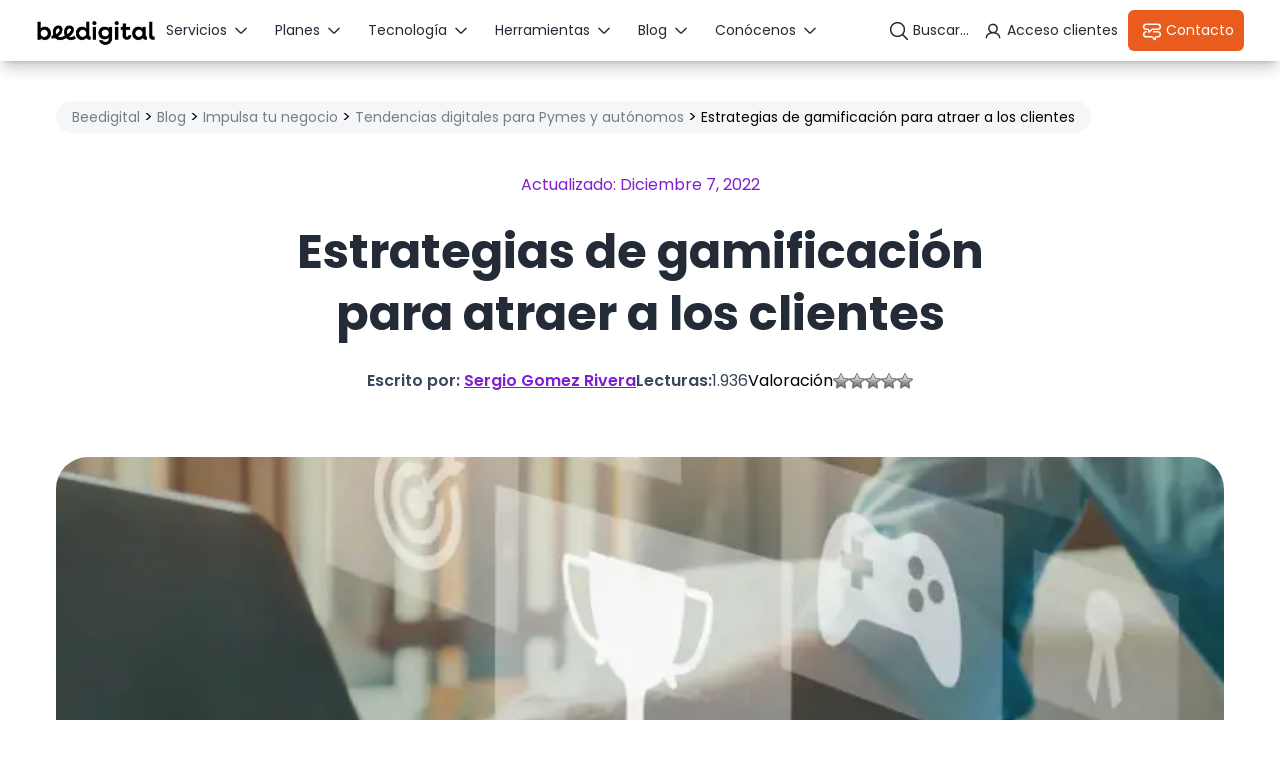

--- FILE ---
content_type: text/html; charset=UTF-8
request_url: https://www.beedigital.es/tendencias-digitales/estrategias-de-gamificacion-para-atraer-a-los-clientes/
body_size: 59855
content:
<!doctype html>
<html lang="es">

<head> <script>
var gform;gform||(document.addEventListener("gform_main_scripts_loaded",function(){gform.scriptsLoaded=!0}),document.addEventListener("gform/theme/scripts_loaded",function(){gform.themeScriptsLoaded=!0}),window.addEventListener("DOMContentLoaded",function(){gform.domLoaded=!0}),gform={domLoaded:!1,scriptsLoaded:!1,themeScriptsLoaded:!1,isFormEditor:()=>"function"==typeof InitializeEditor,callIfLoaded:function(o){return!(!gform.domLoaded||!gform.scriptsLoaded||!gform.themeScriptsLoaded&&!gform.isFormEditor()||(gform.isFormEditor()&&console.warn("The use of gform.initializeOnLoaded() is deprecated in the form editor context and will be removed in Gravity Forms 3.1."),o(),0))},initializeOnLoaded:function(o){gform.callIfLoaded(o)||(document.addEventListener("gform_main_scripts_loaded",()=>{gform.scriptsLoaded=!0,gform.callIfLoaded(o)}),document.addEventListener("gform/theme/scripts_loaded",()=>{gform.themeScriptsLoaded=!0,gform.callIfLoaded(o)}),window.addEventListener("DOMContentLoaded",()=>{gform.domLoaded=!0,gform.callIfLoaded(o)}))},hooks:{action:{},filter:{}},addAction:function(o,r,e,t){gform.addHook("action",o,r,e,t)},addFilter:function(o,r,e,t){gform.addHook("filter",o,r,e,t)},doAction:function(o){gform.doHook("action",o,arguments)},applyFilters:function(o){return gform.doHook("filter",o,arguments)},removeAction:function(o,r){gform.removeHook("action",o,r)},removeFilter:function(o,r,e){gform.removeHook("filter",o,r,e)},addHook:function(o,r,e,t,n){null==gform.hooks[o][r]&&(gform.hooks[o][r]=[]);var d=gform.hooks[o][r];null==n&&(n=r+"_"+d.length),gform.hooks[o][r].push({tag:n,callable:e,priority:t=null==t?10:t})},doHook:function(r,o,e){var t;if(e=Array.prototype.slice.call(e,1),null!=gform.hooks[r][o]&&((o=gform.hooks[r][o]).sort(function(o,r){return o.priority-r.priority}),o.forEach(function(o){"function"!=typeof(t=o.callable)&&(t=window[t]),"action"==r?t.apply(null,e):e[0]=t.apply(null,e)})),"filter"==r)return e[0]},removeHook:function(o,r,t,n){var e;null!=gform.hooks[o][r]&&(e=(e=gform.hooks[o][r]).filter(function(o,r,e){return!!(null!=n&&n!=o.tag||null!=t&&t!=o.priority)}),gform.hooks[o][r]=e)}});
</script>
<meta charset="UTF-8"><script>if(navigator.userAgent.match(/MSIE|Internet Explorer/i)||navigator.userAgent.match(/Trident\/7\..*?rv:11/i)){var href=document.location.href;if(!href.match(/[?&]nowprocket/)){if(href.indexOf("?")==-1){if(href.indexOf("#")==-1){document.location.href=href+"?nowprocket=1"}else{document.location.href=href.replace("#","?nowprocket=1#")}}else{if(href.indexOf("#")==-1){document.location.href=href+"&nowprocket=1"}else{document.location.href=href.replace("#","&nowprocket=1#")}}}}</script><script>(()=>{class RocketLazyLoadScripts{constructor(){this.v="2.0.2",this.userEvents=["keydown","keyup","mousedown","mouseup","mousemove","mouseover","mouseenter","mouseout","mouseleave","touchmove","touchstart","touchend","touchcancel","wheel","click","dblclick","input","visibilitychange"],this.attributeEvents=["onblur","onclick","oncontextmenu","ondblclick","onfocus","onmousedown","onmouseenter","onmouseleave","onmousemove","onmouseout","onmouseover","onmouseup","onmousewheel","onscroll","onsubmit"]}async t(){this.i(),this.o(),/iP(ad|hone)/.test(navigator.userAgent)&&this.h(),this.u(),this.l(this),this.m(),this.k(this),this.p(this),this._(),await Promise.all([this.R(),this.L()]),this.lastBreath=Date.now(),this.S(this),this.P(),this.D(),this.O(),this.M(),await this.C(this.delayedScripts.normal),await this.C(this.delayedScripts.defer),await this.C(this.delayedScripts.async),this.T("domReady"),await this.F(),await this.j(),await this.I(),this.T("windowLoad"),await this.A(),window.dispatchEvent(new Event("rocket-allScriptsLoaded")),this.everythingLoaded=!0,this.lastTouchEnd&&await new Promise((t=>setTimeout(t,500-Date.now()+this.lastTouchEnd))),this.H(),this.T("all"),this.U(),this.W()}i(){this.CSPIssue=sessionStorage.getItem("rocketCSPIssue"),document.addEventListener("securitypolicyviolation",(t=>{this.CSPIssue||"script-src-elem"!==t.violatedDirective||"data"!==t.blockedURI||(this.CSPIssue=!0,sessionStorage.setItem("rocketCSPIssue",!0))}),{isRocket:!0})}o(){window.addEventListener("pageshow",(t=>{this.persisted=t.persisted,this.realWindowLoadedFired=!0}),{isRocket:!0}),window.addEventListener("pagehide",(()=>{this.onFirstUserAction=null}),{isRocket:!0})}h(){let t;function e(e){t=e}window.addEventListener("touchstart",e,{isRocket:!0}),window.addEventListener("touchend",(function i(o){Math.abs(o.changedTouches[0].pageX-t.changedTouches[0].pageX)<10&&Math.abs(o.changedTouches[0].pageY-t.changedTouches[0].pageY)<10&&o.timeStamp-t.timeStamp<200&&(o.target.dispatchEvent(new PointerEvent("click",{target:o.target,bubbles:!0,cancelable:!0})),event.preventDefault(),window.removeEventListener("touchstart",e,{isRocket:!0}),window.removeEventListener("touchend",i,{isRocket:!0}))}),{isRocket:!0})}q(t){this.userActionTriggered||("mousemove"!==t.type||this.firstMousemoveIgnored?"keyup"===t.type||"mouseover"===t.type||"mouseout"===t.type||(this.userActionTriggered=!0,this.onFirstUserAction&&this.onFirstUserAction()):this.firstMousemoveIgnored=!0),"click"===t.type&&t.preventDefault(),this.savedUserEvents.length>0&&(t.stopPropagation(),t.stopImmediatePropagation()),"touchstart"===this.lastEvent&&"touchend"===t.type&&(this.lastTouchEnd=Date.now()),"click"===t.type&&(this.lastTouchEnd=0),this.lastEvent=t.type,this.savedUserEvents.push(t)}u(){this.savedUserEvents=[],this.userEventHandler=this.q.bind(this),this.userEvents.forEach((t=>window.addEventListener(t,this.userEventHandler,{passive:!1,isRocket:!0})))}U(){this.userEvents.forEach((t=>window.removeEventListener(t,this.userEventHandler,{passive:!1,isRocket:!0}))),this.savedUserEvents.forEach((t=>{t.target.dispatchEvent(new window[t.constructor.name](t.type,t))}))}m(){this.eventsMutationObserver=new MutationObserver((t=>{const e="return false";for(const i of t){if("attributes"===i.type){const t=i.target.getAttribute(i.attributeName);t&&t!==e&&(i.target.setAttribute("data-rocket-"+i.attributeName,t),i.target.setAttribute(i.attributeName,e))}"childList"===i.type&&i.addedNodes.forEach((t=>{if(t.nodeType===Node.ELEMENT_NODE)for(const i of t.attributes)this.attributeEvents.includes(i.name)&&i.value&&""!==i.value&&(t.setAttribute("data-rocket-"+i.name,i.value),t.setAttribute(i.name,e))}))}})),this.eventsMutationObserver.observe(document,{subtree:!0,childList:!0,attributeFilter:this.attributeEvents})}H(){this.eventsMutationObserver.disconnect(),this.attributeEvents.forEach((t=>{document.querySelectorAll("[data-rocket-"+t+"]").forEach((e=>{e.setAttribute(t,e.getAttribute("data-rocket-"+t)),e.removeAttribute("data-rocket-"+t)}))}))}k(t){Object.defineProperty(HTMLElement.prototype,"onclick",{get(){return this.rocketonclick},set(e){this.rocketonclick=e,this.setAttribute(t.everythingLoaded?"onclick":"data-rocket-onclick","this.rocketonclick(event)")}})}S(t){function e(e,i){let o=e[i];e[i]=null,Object.defineProperty(e,i,{get:()=>o,set(s){t.everythingLoaded?o=s:e["rocket"+i]=o=s}})}e(document,"onreadystatechange"),e(window,"onload"),e(window,"onpageshow");try{Object.defineProperty(document,"readyState",{get:()=>t.rocketReadyState,set(e){t.rocketReadyState=e},configurable:!0}),document.readyState="loading"}catch(t){console.log("WPRocket DJE readyState conflict, bypassing")}}l(t){this.originalAddEventListener=EventTarget.prototype.addEventListener,this.originalRemoveEventListener=EventTarget.prototype.removeEventListener,this.savedEventListeners=[],EventTarget.prototype.addEventListener=function(e,i,o){o&&o.isRocket||!t.B(e,this)&&!t.userEvents.includes(e)||t.B(e,this)&&!t.userActionTriggered||e.startsWith("rocket-")?t.originalAddEventListener.call(this,e,i,o):t.savedEventListeners.push({target:this,remove:!1,type:e,func:i,options:o})},EventTarget.prototype.removeEventListener=function(e,i,o){o&&o.isRocket||!t.B(e,this)&&!t.userEvents.includes(e)||t.B(e,this)&&!t.userActionTriggered||e.startsWith("rocket-")?t.originalRemoveEventListener.call(this,e,i,o):t.savedEventListeners.push({target:this,remove:!0,type:e,func:i,options:o})}}T(t){"all"===t&&(EventTarget.prototype.addEventListener=this.originalAddEventListener,EventTarget.prototype.removeEventListener=this.originalRemoveEventListener),this.savedEventListeners=this.savedEventListeners.filter((e=>{let i=e.type,o=e.target||window;return"domReady"===t&&"DOMContentLoaded"!==i&&"readystatechange"!==i||("windowLoad"===t&&"load"!==i&&"readystatechange"!==i&&"pageshow"!==i||(this.B(i,o)&&(i="rocket-"+i),e.remove?o.removeEventListener(i,e.func,e.options):o.addEventListener(i,e.func,e.options),!1))}))}p(t){let e;function i(e){return t.everythingLoaded?e:e.split(" ").map((t=>"load"===t||t.startsWith("load.")?"rocket-jquery-load":t)).join(" ")}function o(o){function s(e){const s=o.fn[e];o.fn[e]=o.fn.init.prototype[e]=function(){return this[0]===window&&t.userActionTriggered&&("string"==typeof arguments[0]||arguments[0]instanceof String?arguments[0]=i(arguments[0]):"object"==typeof arguments[0]&&Object.keys(arguments[0]).forEach((t=>{const e=arguments[0][t];delete arguments[0][t],arguments[0][i(t)]=e}))),s.apply(this,arguments),this}}if(o&&o.fn&&!t.allJQueries.includes(o)){const e={DOMContentLoaded:[],"rocket-DOMContentLoaded":[]};for(const t in e)document.addEventListener(t,(()=>{e[t].forEach((t=>t()))}),{isRocket:!0});o.fn.ready=o.fn.init.prototype.ready=function(i){function s(){parseInt(o.fn.jquery)>2?setTimeout((()=>i.bind(document)(o))):i.bind(document)(o)}return t.realDomReadyFired?!t.userActionTriggered||t.fauxDomReadyFired?s():e["rocket-DOMContentLoaded"].push(s):e.DOMContentLoaded.push(s),o([])},s("on"),s("one"),s("off"),t.allJQueries.push(o)}e=o}t.allJQueries=[],o(window.jQuery),Object.defineProperty(window,"jQuery",{get:()=>e,set(t){o(t)}})}P(){const t=new Map;document.write=document.writeln=function(e){const i=document.currentScript,o=document.createRange(),s=i.parentElement;let n=t.get(i);void 0===n&&(n=i.nextSibling,t.set(i,n));const a=document.createDocumentFragment();o.setStart(a,0),a.appendChild(o.createContextualFragment(e)),s.insertBefore(a,n)}}async R(){return new Promise((t=>{this.userActionTriggered?t():this.onFirstUserAction=t}))}async L(){return new Promise((t=>{document.addEventListener("DOMContentLoaded",(()=>{this.realDomReadyFired=!0,t()}),{isRocket:!0})}))}async I(){return this.realWindowLoadedFired?Promise.resolve():new Promise((t=>{window.addEventListener("load",t,{isRocket:!0})}))}M(){this.pendingScripts=[];this.scriptsMutationObserver=new MutationObserver((t=>{for(const e of t)e.addedNodes.forEach((t=>{"SCRIPT"!==t.tagName||t.noModule||t.isWPRocket||this.pendingScripts.push({script:t,promise:new Promise((e=>{const i=()=>{const i=this.pendingScripts.findIndex((e=>e.script===t));i>=0&&this.pendingScripts.splice(i,1),e()};t.addEventListener("load",i,{isRocket:!0}),t.addEventListener("error",i,{isRocket:!0}),setTimeout(i,1e3)}))})}))})),this.scriptsMutationObserver.observe(document,{childList:!0,subtree:!0})}async j(){await this.J(),this.pendingScripts.length?(await this.pendingScripts[0].promise,await this.j()):this.scriptsMutationObserver.disconnect()}D(){this.delayedScripts={normal:[],async:[],defer:[]},document.querySelectorAll("script[type$=rocketlazyloadscript]").forEach((t=>{t.hasAttribute("data-rocket-src")?t.hasAttribute("async")&&!1!==t.async?this.delayedScripts.async.push(t):t.hasAttribute("defer")&&!1!==t.defer||"module"===t.getAttribute("data-rocket-type")?this.delayedScripts.defer.push(t):this.delayedScripts.normal.push(t):this.delayedScripts.normal.push(t)}))}async _(){await this.L();let t=[];document.querySelectorAll("script[type$=rocketlazyloadscript][data-rocket-src]").forEach((e=>{let i=e.getAttribute("data-rocket-src");if(i&&!i.startsWith("data:")){i.startsWith("//")&&(i=location.protocol+i);try{const o=new URL(i).origin;o!==location.origin&&t.push({src:o,crossOrigin:e.crossOrigin||"module"===e.getAttribute("data-rocket-type")})}catch(t){}}})),t=[...new Map(t.map((t=>[JSON.stringify(t),t]))).values()],this.N(t,"preconnect")}async $(t){if(await this.G(),!0!==t.noModule||!("noModule"in HTMLScriptElement.prototype))return new Promise((e=>{let i;function o(){(i||t).setAttribute("data-rocket-status","executed"),e()}try{if(navigator.userAgent.includes("Firefox/")||""===navigator.vendor||this.CSPIssue)i=document.createElement("script"),[...t.attributes].forEach((t=>{let e=t.nodeName;"type"!==e&&("data-rocket-type"===e&&(e="type"),"data-rocket-src"===e&&(e="src"),i.setAttribute(e,t.nodeValue))})),t.text&&(i.text=t.text),t.nonce&&(i.nonce=t.nonce),i.hasAttribute("src")?(i.addEventListener("load",o,{isRocket:!0}),i.addEventListener("error",(()=>{i.setAttribute("data-rocket-status","failed-network"),e()}),{isRocket:!0}),setTimeout((()=>{i.isConnected||e()}),1)):(i.text=t.text,o()),i.isWPRocket=!0,t.parentNode.replaceChild(i,t);else{const i=t.getAttribute("data-rocket-type"),s=t.getAttribute("data-rocket-src");i?(t.type=i,t.removeAttribute("data-rocket-type")):t.removeAttribute("type"),t.addEventListener("load",o,{isRocket:!0}),t.addEventListener("error",(i=>{this.CSPIssue&&i.target.src.startsWith("data:")?(console.log("WPRocket: CSP fallback activated"),t.removeAttribute("src"),this.$(t).then(e)):(t.setAttribute("data-rocket-status","failed-network"),e())}),{isRocket:!0}),s?(t.fetchPriority="high",t.removeAttribute("data-rocket-src"),t.src=s):t.src="data:text/javascript;base64,"+window.btoa(unescape(encodeURIComponent(t.text)))}}catch(i){t.setAttribute("data-rocket-status","failed-transform"),e()}}));t.setAttribute("data-rocket-status","skipped")}async C(t){const e=t.shift();return e?(e.isConnected&&await this.$(e),this.C(t)):Promise.resolve()}O(){this.N([...this.delayedScripts.normal,...this.delayedScripts.defer,...this.delayedScripts.async],"preload")}N(t,e){this.trash=this.trash||[];let i=!0;var o=document.createDocumentFragment();t.forEach((t=>{const s=t.getAttribute&&t.getAttribute("data-rocket-src")||t.src;if(s&&!s.startsWith("data:")){const n=document.createElement("link");n.href=s,n.rel=e,"preconnect"!==e&&(n.as="script",n.fetchPriority=i?"high":"low"),t.getAttribute&&"module"===t.getAttribute("data-rocket-type")&&(n.crossOrigin=!0),t.crossOrigin&&(n.crossOrigin=t.crossOrigin),t.integrity&&(n.integrity=t.integrity),t.nonce&&(n.nonce=t.nonce),o.appendChild(n),this.trash.push(n),i=!1}})),document.head.appendChild(o)}W(){this.trash.forEach((t=>t.remove()))}async F(){try{document.readyState="interactive"}catch(t){}this.fauxDomReadyFired=!0;try{await this.G(),document.dispatchEvent(new Event("rocket-readystatechange")),await this.G(),document.rocketonreadystatechange&&document.rocketonreadystatechange(),await this.G(),document.dispatchEvent(new Event("rocket-DOMContentLoaded")),await this.G(),window.dispatchEvent(new Event("rocket-DOMContentLoaded"))}catch(t){console.error(t)}}async A(){try{document.readyState="complete"}catch(t){}try{await this.G(),document.dispatchEvent(new Event("rocket-readystatechange")),await this.G(),document.rocketonreadystatechange&&document.rocketonreadystatechange(),await this.G(),window.dispatchEvent(new Event("rocket-load")),await this.G(),window.rocketonload&&window.rocketonload(),await this.G(),this.allJQueries.forEach((t=>t(window).trigger("rocket-jquery-load"))),await this.G();const t=new Event("rocket-pageshow");t.persisted=this.persisted,window.dispatchEvent(t),await this.G(),window.rocketonpageshow&&window.rocketonpageshow({persisted:this.persisted})}catch(t){console.error(t)}}async G(){Date.now()-this.lastBreath>45&&(await this.J(),this.lastBreath=Date.now())}async J(){return document.hidden?new Promise((t=>setTimeout(t))):new Promise((t=>requestAnimationFrame(t)))}B(t,e){return e===document&&"readystatechange"===t||(e===document&&"DOMContentLoaded"===t||(e===window&&"DOMContentLoaded"===t||(e===window&&"load"===t||e===window&&"pageshow"===t)))}static run(){(new RocketLazyLoadScripts).t()}}RocketLazyLoadScripts.run()})();</script>
    <script type="rocketlazyloadscript" data-rocket-type="text/javascript">(function(){(function(e,i,o){var n=document.createElement("link");n.rel="preconnect";n.as="script";var t=document.createElement("link");t.rel="dns-prefetch";t.as="script";var r=document.createElement("script");r.id="spcloader";r.type="text/javascript";r["async"]=true;r.charset="utf-8";window.didomiConfig=window.didomiConfig||{};window.didomiConfig.sdkPath=window.didomiConfig.sdkPath||o||"https://sdk.privacy-center.org/";const d=window.didomiConfig.sdkPath;var a=d+e+"/loader.js?target_type=notice&target="+i;if(window.didomiConfig&&window.didomiConfig.user){var c=window.didomiConfig.user;var s=c.country;var f=c.region;if(s){a=a+"&country="+s;if(f){a=a+"&region="+f}}}n.href=d;t.href=d;r.src=a;var m=document.getElementsByTagName("script")[0];m.parentNode.insertBefore(n,m);m.parentNode.insertBefore(t,m);m.parentNode.insertBefore(r,m)})("3115befd-b3f3-4af9-809e-b87065f7c641","nQwWQxy6")})();</script>
    
    <meta name="viewport" content="width=device-width, initial-scale=1">
    <link rel="profile" href="https://gmpg.org/xfn/11">
    <style>
        .popup-c2c:not(.disabled-icon):not(:has(svg))::before{
            content: url("https://www.beedigital.es/wp-content/themes/beedigital/assets/images/icon-tel-white.svg");
            width: 24px;
            height: 24px;
            transition: .3s;
        }
    
        .popup-c2c:not(.disabled-icon):not(:has(svg)):hover::before {
            content: url("https://www.beedigital.es/wp-content/themes/beedigital/assets/images/icon-tel-purple.svg");
            transition: .3s;
        }
    
        .popup-c2c.btn-white:not(.disabled-icon):not(:has(svg))::before {
            content: url("https://www.beedigital.es/wp-content/themes/beedigital/assets/images/icon-tel-white.svg");
            margin-right: 10px;
        }

        .popup-c2c.btn-white:not(.disabled-icon):not(:has(svg)):hover::before {
            content: url("https://www.beedigital.es/wp-content/themes/beedigital/assets/images/icon-tel-purple.svg");
            margin-right: 10px;
        }

        .popup-c2c.disabled-icon svg {
            display: none !important;
        }
    </style>
    <meta name='robots' content='index, follow, max-image-preview:large, max-snippet:-1, max-video-preview:-1' />
	<style>img:is([sizes="auto" i], [sizes^="auto," i]) { contain-intrinsic-size: 3000px 1500px }</style>
	
	<!-- This site is optimized with the Yoast SEO plugin v26.8 - https://yoast.com/product/yoast-seo-wordpress/ -->
	<title>4 Estrategias de gamificación para atraer clientes - BeeDIGITAL</title>
<link rel="preload" as="font" href="https://www.beedigital.es/wp-content/themes/beedigital/assets/fonts/poppins/Poppins-SemiBold.woff2" crossorigin>
<link rel="preload" as="font" href="https://www.beedigital.es/wp-content/themes/beedigital/assets/fonts/poppins/Poppins-Regular.woff2" crossorigin>
<link rel="preload" as="font" href="https://www.beedigital.es/wp-content/themes/beedigital/assets/fonts/poppins/Poppins-Bold.woff2" crossorigin>
<link rel="preload" as="font" href="https://www.beedigital.es/wp-content/themes/beedigital/assets/fonts/poppins/Poppins-ExtraBold.woff2" crossorigin>
<link rel="preload" as="font" href="https://www.beedigital.es/wp-content/themes/beedigital/assets/fonts/poppins/Poppins-Light.woff2" crossorigin>
<link rel="preload" as="font" href="https://www.beedigital.es/wp-content/themes/beedigital/assets/fonts/poppins/Poppins-Medium.woff2" crossorigin>
<link rel="preload" as="font" href="https://www.beedigital.es/wp-content/plugins/gravityforms/fonts/gform-icons-orbital.woff2" crossorigin><style id="rocket-critical-css">.post-views.entry-meta>span{margin-right:0!important;font:16px;line-height:1}.post-views.entry-meta>span.post-views-icon.dashicons{display:inline-block;font-size:16px;line-height:1;text-decoration:inherit;vertical-align:middle}ul{box-sizing:border-box}:root{--wp--preset--font-size--normal:16px;--wp--preset--font-size--huge:42px}.screen-reader-text{border:0;clip:rect(1px,1px,1px,1px);clip-path:inset(50%);height:1px;margin:-1px;overflow:hidden;padding:0;position:absolute;width:1px;word-wrap:normal!important}*,::before,::after{--tw-border-spacing-x:0;--tw-border-spacing-y:0;--tw-translate-x:0;--tw-translate-y:0;--tw-rotate:0;--tw-skew-x:0;--tw-skew-y:0;--tw-scale-x:1;--tw-scale-y:1;--tw-pan-x:;--tw-pan-y:;--tw-pinch-zoom:;--tw-scroll-snap-strictness:proximity;--tw-gradient-from-position:;--tw-gradient-via-position:;--tw-gradient-to-position:;--tw-ordinal:;--tw-slashed-zero:;--tw-numeric-figure:;--tw-numeric-spacing:;--tw-numeric-fraction:;--tw-ring-inset:;--tw-ring-offset-width:0px;--tw-ring-offset-color:#fff;--tw-ring-color:rgb(59 130 246 / 0.5);--tw-ring-offset-shadow:0 0 #0000;--tw-ring-shadow:0 0 #0000;--tw-shadow:0 0 #0000;--tw-shadow-colored:0 0 #0000;--tw-blur:;--tw-brightness:;--tw-contrast:;--tw-grayscale:;--tw-hue-rotate:;--tw-invert:;--tw-saturate:;--tw-sepia:;--tw-drop-shadow:;--tw-backdrop-blur:;--tw-backdrop-brightness:;--tw-backdrop-contrast:;--tw-backdrop-grayscale:;--tw-backdrop-hue-rotate:;--tw-backdrop-invert:;--tw-backdrop-opacity:;--tw-backdrop-saturate:;--tw-backdrop-sepia:;--tw-contain-size:;--tw-contain-layout:;--tw-contain-paint:;--tw-contain-style:}::backdrop{--tw-border-spacing-x:0;--tw-border-spacing-y:0;--tw-translate-x:0;--tw-translate-y:0;--tw-rotate:0;--tw-skew-x:0;--tw-skew-y:0;--tw-scale-x:1;--tw-scale-y:1;--tw-pan-x:;--tw-pan-y:;--tw-pinch-zoom:;--tw-scroll-snap-strictness:proximity;--tw-gradient-from-position:;--tw-gradient-via-position:;--tw-gradient-to-position:;--tw-ordinal:;--tw-slashed-zero:;--tw-numeric-figure:;--tw-numeric-spacing:;--tw-numeric-fraction:;--tw-ring-inset:;--tw-ring-offset-width:0px;--tw-ring-offset-color:#fff;--tw-ring-color:rgb(59 130 246 / 0.5);--tw-ring-offset-shadow:0 0 #0000;--tw-ring-shadow:0 0 #0000;--tw-shadow:0 0 #0000;--tw-shadow-colored:0 0 #0000;--tw-blur:;--tw-brightness:;--tw-contrast:;--tw-grayscale:;--tw-hue-rotate:;--tw-invert:;--tw-saturate:;--tw-sepia:;--tw-drop-shadow:;--tw-backdrop-blur:;--tw-backdrop-brightness:;--tw-backdrop-contrast:;--tw-backdrop-grayscale:;--tw-backdrop-hue-rotate:;--tw-backdrop-invert:;--tw-backdrop-opacity:;--tw-backdrop-saturate:;--tw-backdrop-sepia:;--tw-contain-size:;--tw-contain-layout:;--tw-contain-paint:;--tw-contain-style:}*,::before,::after{box-sizing:border-box;border-width:0;border-style:solid;border-color:#e5e7eb}::before,::after{--tw-content:''}html,:host{line-height:1.5;-webkit-text-size-adjust:100%;-moz-tab-size:4;-o-tab-size:4;tab-size:4;font-family:Poppins,sans-serif;font-feature-settings:normal;font-variation-settings:normal}body{margin:0;line-height:inherit}h1,h2,h3,h4{font-size:inherit;font-weight:inherit}a{color:inherit;text-decoration:inherit}strong{font-weight:bolder}button,input,textarea{font-family:inherit;font-feature-settings:inherit;font-variation-settings:inherit;font-size:100%;font-weight:inherit;line-height:inherit;letter-spacing:inherit;color:inherit;margin:0;padding:0}button{text-transform:none}button{-webkit-appearance:button;background-color:transparent;background-image:none}:-moz-focusring{outline:auto}:-moz-ui-invalid{box-shadow:none}::-webkit-inner-spin-button,::-webkit-outer-spin-button{height:auto}[type='search']{-webkit-appearance:textfield;outline-offset:-2px}::-webkit-search-decoration{-webkit-appearance:none}::-webkit-file-upload-button{-webkit-appearance:button;font:inherit}h1,h2,h3,h4,p{margin:0}ul{list-style:none;margin:0;padding:0}textarea{resize:vertical}input::-moz-placeholder,textarea::-moz-placeholder{opacity:1;color:#9ca3af}img,svg,iframe{display:block;vertical-align:middle}img{max-width:100%;height:auto}.container{width:100%;margin-right:auto;margin-left:auto;padding-right:1rem;padding-left:1rem}@media (min-width:600px){.container{max-width:600px}}@media (min-width:768px){.container{max-width:768px}}@media (min-width:992px){.container{max-width:992px}}@media (min-width:1148px){.container{max-width:1148px}}.fixed{position:fixed}.absolute{position:absolute}.relative{position:relative}.left-0{left:0px}.right-\[43px\]{right:43px}.top-0{top:0px}.top-1\.5{top:0.375rem}.top-\[29px\]{top:29px}.z-\[9999\]{z-index:9999}.mx-auto{margin-left:auto;margin-right:auto}.mb-2{margin-bottom:0.5rem}.mb-4{margin-bottom:1rem}.mb-5{margin-bottom:1.25rem}.mt-4{margin-top:1rem}.block{display:block}.flex{display:flex}.hidden{display:none}.h-fit{height:-moz-fit-content;height:fit-content}.h-full{height:100%}.h-screen{height:100vh}.max-h-\[700px\]{max-height:700px}.w-full{width:100%}.max-w-\[514px\]{max-width:514px}.max-w-\[80\%\]{max-width:80%}.scale-150{--tw-scale-x:1.5;--tw-scale-y:1.5;transform:translate(var(--tw-translate-x),var(--tw-translate-y)) rotate(var(--tw-rotate)) skewX(var(--tw-skew-x)) skewY(var(--tw-skew-y)) scaleX(var(--tw-scale-x)) scaleY(var(--tw-scale-y))}.flex-col{flex-direction:column}.items-start{align-items:flex-start}.items-center{align-items:center}.justify-center{justify-content:center}.justify-between{justify-content:space-between}.gap-2{gap:0.5rem}.gap-6{gap:1.5rem}.overflow-y-scroll{overflow-y:scroll}.rounded-3xl{border-radius:1.5rem}.rounded-lg{border-radius:0.5rem}.rounded-xl{border-radius:0.75rem}.border{border-width:1px}.border-2{border-width:2px}.border-b{border-bottom-width:1px}.border-\[\#D9D9D9\]{--tw-border-opacity:1;border-color:rgb(217 217 217 / var(--tw-border-opacity, 1))}.border-base-white{--tw-border-opacity:1;border-color:rgb(255 255 255 / var(--tw-border-opacity, 1))}.border-tones-brown-b-300{--tw-border-opacity:1;border-color:rgb(233 92 29 / var(--tw-border-opacity, 1))}.border-tones-dark_gray-200{--tw-border-opacity:1;border-color:rgb(206 209 214 / var(--tw-border-opacity, 1))}.border-tones-dark_gray-300{--tw-border-opacity:1;border-color:rgb(176 181 189 / var(--tw-border-opacity, 1))}.bg-\[rgba\(0\2c _0\2c _0\2c _0\.45\)\]{background-color:rgba(0,0,0,0.45)}.bg-\[rgba\(226\2c _226\2c _226\2c _0\.70\)\]{background-color:rgba(226,226,226,0.70)}.bg-base-white{--tw-bg-opacity:1;background-color:rgb(255 255 255 / var(--tw-bg-opacity, 1))}.\!p-4{padding:1rem!important}.p-2{padding:0.5rem}.p-3{padding:0.75rem}.p-4{padding:1rem}.pb-2{padding-bottom:0.5rem}.pt-2{padding-top:0.5rem}.text-base{font-size:20px;line-height:140%}.text-lg{font-size:24px;line-height:140%}.text-md{font-size:16px;line-height:150%}.text-sm{font-size:14px;line-height:normal}.font-bold{font-weight:700}.font-medium{font-weight:500}.text-\[\#300266\]{--tw-text-opacity:1;color:rgb(48 2 102 / var(--tw-text-opacity, 1))}.text-primary-purple{--tw-text-opacity:1;color:rgb(128 29 212 / var(--tw-text-opacity, 1))}.text-tones-brown-b-300{--tw-text-opacity:1;color:rgb(233 92 29 / var(--tw-text-opacity, 1))}.text-tones-dark_gray-600{--tw-text-opacity:1;color:rgb(52 64 82 / var(--tw-text-opacity, 1))}.text-tones-dark_gray-700{--tw-text-opacity:1;color:rgb(44 53 68 / var(--tw-text-opacity, 1))}.text-tones-dark_gray-800{--tw-text-opacity:1;color:rgb(35 43 55 / var(--tw-text-opacity, 1))}.text-tones-gray-80{--tw-text-opacity:1;color:rgb(30 41 59 / var(--tw-text-opacity, 1))}.shadow-lg{--tw-shadow:0 10px 15px -3px rgb(0 0 0 / 0.1), 0 4px 6px -4px rgb(0 0 0 / 0.1);--tw-shadow-colored:0 10px 15px -3px var(--tw-shadow-color), 0 4px 6px -4px var(--tw-shadow-color);box-shadow:var(--tw-ring-offset-shadow, 0 0 #0000),var(--tw-ring-shadow, 0 0 #0000),var(--tw-shadow)}@media (min-width:480px){.xs\:max-w-full{max-width:100%}}@media (min-width:768px){.md\:right-3{right:0.75rem}.md\:top-3{top:0.75rem}.md\:mb-5{margin-bottom:1.25rem}.md\:max-h-full{max-height:100%}.md\:flex-row{flex-direction:row}.md\:overflow-visible{overflow:visible}.md\:\!p-8{padding:2rem!important}.md\:p-4{padding:1rem}.md\:pb-5{padding-bottom:1.25rem}.md\:pt-5{padding-top:1.25rem}.md\:text-center{text-align:center}.md\:text-display-sm{font-size:32px;line-height:140%}.md\:text-lg{font-size:24px;line-height:140%}}*,::before,::after{--tw-border-spacing-x:0;--tw-border-spacing-y:0;--tw-translate-x:0;--tw-translate-y:0;--tw-rotate:0;--tw-skew-x:0;--tw-skew-y:0;--tw-scale-x:1;--tw-scale-y:1;--tw-pan-x:;--tw-pan-y:;--tw-pinch-zoom:;--tw-scroll-snap-strictness:proximity;--tw-gradient-from-position:;--tw-gradient-via-position:;--tw-gradient-to-position:;--tw-ordinal:;--tw-slashed-zero:;--tw-numeric-figure:;--tw-numeric-spacing:;--tw-numeric-fraction:;--tw-ring-inset:;--tw-ring-offset-width:0px;--tw-ring-offset-color:#fff;--tw-ring-color:rgb(59 130 246 / 0.5);--tw-ring-offset-shadow:0 0 #0000;--tw-ring-shadow:0 0 #0000;--tw-shadow:0 0 #0000;--tw-shadow-colored:0 0 #0000;--tw-blur:;--tw-brightness:;--tw-contrast:;--tw-grayscale:;--tw-hue-rotate:;--tw-invert:;--tw-saturate:;--tw-sepia:;--tw-drop-shadow:;--tw-backdrop-blur:;--tw-backdrop-brightness:;--tw-backdrop-contrast:;--tw-backdrop-grayscale:;--tw-backdrop-hue-rotate:;--tw-backdrop-invert:;--tw-backdrop-opacity:;--tw-backdrop-saturate:;--tw-backdrop-sepia:;--tw-contain-size:;--tw-contain-layout:;--tw-contain-paint:;--tw-contain-style:}::backdrop{--tw-border-spacing-x:0;--tw-border-spacing-y:0;--tw-translate-x:0;--tw-translate-y:0;--tw-rotate:0;--tw-skew-x:0;--tw-skew-y:0;--tw-scale-x:1;--tw-scale-y:1;--tw-pan-x:;--tw-pan-y:;--tw-pinch-zoom:;--tw-scroll-snap-strictness:proximity;--tw-gradient-from-position:;--tw-gradient-via-position:;--tw-gradient-to-position:;--tw-ordinal:;--tw-slashed-zero:;--tw-numeric-figure:;--tw-numeric-spacing:;--tw-numeric-fraction:;--tw-ring-inset:;--tw-ring-offset-width:0px;--tw-ring-offset-color:#fff;--tw-ring-color:rgb(59 130 246 / 0.5);--tw-ring-offset-shadow:0 0 #0000;--tw-ring-shadow:0 0 #0000;--tw-shadow:0 0 #0000;--tw-shadow-colored:0 0 #0000;--tw-blur:;--tw-brightness:;--tw-contrast:;--tw-grayscale:;--tw-hue-rotate:;--tw-invert:;--tw-saturate:;--tw-sepia:;--tw-drop-shadow:;--tw-backdrop-blur:;--tw-backdrop-brightness:;--tw-backdrop-contrast:;--tw-backdrop-grayscale:;--tw-backdrop-hue-rotate:;--tw-backdrop-invert:;--tw-backdrop-opacity:;--tw-backdrop-saturate:;--tw-backdrop-sepia:;--tw-contain-size:;--tw-contain-layout:;--tw-contain-paint:;--tw-contain-style:}*,::before,::after{box-sizing:border-box;border-width:0;border-style:solid;border-color:#e5e7eb}::before,::after{--tw-content:''}html,:host{line-height:1.5;-webkit-text-size-adjust:100%;-moz-tab-size:4;-o-tab-size:4;tab-size:4;font-family:Poppins,sans-serif;font-feature-settings:normal;font-variation-settings:normal}body{margin:0;line-height:inherit}h1,h2,h3,h4{font-size:inherit;font-weight:inherit}a{color:inherit;text-decoration:inherit}strong{font-weight:bolder}button,input,textarea{font-family:inherit;font-feature-settings:inherit;font-variation-settings:inherit;font-size:100%;font-weight:inherit;line-height:inherit;letter-spacing:inherit;color:inherit;margin:0;padding:0}button{text-transform:none}button{-webkit-appearance:button;background-color:transparent;background-image:none}:-moz-focusring{outline:auto}:-moz-ui-invalid{box-shadow:none}::-webkit-inner-spin-button,::-webkit-outer-spin-button{height:auto}[type='search']{-webkit-appearance:textfield;outline-offset:-2px}::-webkit-search-decoration{-webkit-appearance:none}::-webkit-file-upload-button{-webkit-appearance:button;font:inherit}h1,h2,h3,h4,p{margin:0}ul{list-style:none;margin:0;padding:0}textarea{resize:vertical}input::-moz-placeholder,textarea::-moz-placeholder{opacity:1;color:#9ca3af}img,svg,iframe{display:block;vertical-align:middle}img{max-width:100%;height:auto}.container{width:100%;margin-right:auto;margin-left:auto;padding-right:1rem;padding-left:1rem}@media (min-width:600px){.container{max-width:600px}}@media (min-width:768px){.container{max-width:768px}}@media (min-width:992px){.container{max-width:992px}}@media (min-width:1148px){.container{max-width:1148px}}.fixed{position:fixed}.relative{position:relative}.mt-6{margin-top:1.5rem}.block{display:block}.flex{display:flex}.hidden{display:none}.w-fit{width:-moz-fit-content;width:fit-content}.w-full{width:100%}.transform{transform:translate(var(--tw-translate-x),var(--tw-translate-y)) rotate(var(--tw-rotate)) skewX(var(--tw-skew-x)) skewY(var(--tw-skew-y)) scaleX(var(--tw-scale-x)) scaleY(var(--tw-scale-y))}.flex-col{flex-direction:column}.flex-wrap{flex-wrap:wrap}.items-center{align-items:center}.justify-between{justify-content:space-between}.gap-2{gap:0.5rem}.gap-4{gap:1rem}.gap-8{gap:2rem}.rounded-2xl{border-radius:1rem}.rounded-3xl{border-radius:1.5rem}.border{border-width:1px}.border-b{border-bottom-width:1px}.border-\[\#D9D9D9\]{--tw-border-opacity:1;border-color:rgb(217 217 217 / var(--tw-border-opacity, 1))}.bg-base-white{--tw-bg-opacity:1;background-color:rgb(255 255 255 / var(--tw-bg-opacity, 1))}.p-4{padding:1rem}.px-1{padding-left:0.25rem;padding-right:0.25rem}.py-4{padding-top:1rem;padding-bottom:1rem}.text-base{font-size:20px;line-height:140%}.text-md{font-size:16px;line-height:150%}.text-sm{font-size:14px;line-height:normal}.text-xl{font-size:28px;line-height:150%}.font-medium{font-weight:500}.font-semibold{font-weight:600}.text-tones-dark_gray-800{--tw-text-opacity:1;color:rgb(35 43 55 / var(--tw-text-opacity, 1))}@media (min-width:768px){.md\:flex-row{flex-direction:row}}.post-ratings{width:100%;opacity:1}.post-ratings-loading{display:none;height:16px;text-align:left}.post-ratings-image{border:0}.post-ratings img,.post-ratings-loading img{border:0;padding:0;margin:0}@font-face{font-family:'Poppins';src:url('/wp-content/themes/beedigital/assets/fonts/poppins/Poppins-Thin.woff2');font-weight:100;font-display:swap;font-style:normal}@font-face{font-family:'Poppins';src:url('/wp-content/themes/beedigital/assets/fonts/poppins/Poppins-ThinItalic.woff2');font-weight:100;font-display:swap;font-style:italic}@font-face{font-family:'Poppins';src:url('/wp-content/themes/beedigital/assets/fonts/poppins/Poppins-ExtraLight.woff2');font-weight:200;font-display:swap;font-style:normal}@font-face{font-family:'Poppins';src:url('/wp-content/themes/beedigital/assets/fonts/poppins/Poppins-ExtraLight.woff2');font-weight:200;font-display:swap;font-style:italic}@font-face{font-family:'Poppins';src:url('/wp-content/themes/beedigital/assets/fonts/poppins/Poppins-Light.woff2');font-weight:300;font-display:swap;font-style:normal}@font-face{font-family:'Poppins';src:url('/wp-content/themes/beedigital/assets/fonts/poppins/Poppins-LightItalic.woff2');font-weight:300;font-display:swap;font-style:italic}@font-face{font-family:'Poppins';src:url('/wp-content/themes/beedigital/assets/fonts/poppins/Poppins-Regular.woff2');font-weight:400;font-display:swap;font-style:normal}@font-face{font-family:'Poppins';src:url('/wp-content/themes/beedigital/assets/fonts/poppins/Poppins-Italic.woff2');font-weight:400;font-display:swap;font-style:italic}@font-face{font-family:'Poppins';src:url('/wp-content/themes/beedigital/assets/fonts/poppins/Poppins-Medium.woff2');font-weight:500;font-display:swap;font-style:normal}@font-face{font-family:'Poppins';src:url('/wp-content/themes/beedigital/assets/fonts/poppins/Poppins-MediumItalic.woff2');font-weight:500;font-display:swap;font-style:italic}@font-face{font-family:'Poppins';src:url('/wp-content/themes/beedigital/assets/fonts/poppins/Poppins-SemiBold.woff2');font-weight:600;font-display:swap;font-style:normal}@font-face{font-family:'Poppins';src:url('/wp-content/themes/beedigital/assets/fonts/poppins/Poppins-SemiBoldItalic.woff2');font-weight:600;font-display:swap;font-style:italic}@font-face{font-family:'Poppins';src:url('/wp-content/themes/beedigital/assets/fonts/poppins/Poppins-Bold.woff2');font-weight:700;font-display:swap;font-style:normal}@font-face{font-family:'Poppins';src:url('/wp-content/themes/beedigital/assets/fonts/poppins/Poppins-BoldItalic.woff2');font-weight:700;font-display:swap;font-style:italic}@font-face{font-family:'Poppins';src:url('/wp-content/themes/beedigital/assets/fonts/poppins/Poppins-ExtraBold.woff2');font-weight:800;font-display:swap;font-style:normal}@font-face{font-family:'Poppins';src:url('/wp-content/themes/beedigital/assets/fonts/poppins/Poppins-ExtraBoldItalic.woff2');font-weight:800;font-display:swap;font-style:italic}@font-face{font-family:'Poppins';src:url('/wp-content/themes/beedigital/assets/fonts/poppins/Poppins-Black.woff2');font-weight:900;font-display:swap;font-style:normal}@font-face{font-family:'Poppins';src:url('/wp-content/themes/beedigital/assets/fonts/poppins/Poppins-BlackItalic.woff2');font-weight:900;font-display:swap;font-style:italic}*{font-family:Poppins,sans-serif}html{scroll-behavior:smooth}a{word-break:break-word;overflow-wrap:anywhere}.gform_wrapper .gform_required_legend{display:none}.gform_wrapper .gform_fields input{border-radius:0.75rem;border-width:1px;--tw-border-opacity:1 !important;border-color:rgb(235 237 239 / var(--tw-border-opacity))!important;padding-left:1rem!important;padding-right:1rem!important;padding-top:0.75rem!important;padding-bottom:0.75rem!important}.gform_wrapper .gform_fields input::-moz-placeholder{font-size:14px;line-height:normal;--tw-text-opacity:1;color:rgb(176 181 189 / var(--tw-text-opacity))}.gform_wrapper .gform_fields .ginput_container_consent input{height:1.5rem;width:1.5rem;border-radius:0.5rem;padding:0px!important}input[type="checkbox"]::before{--tw-text-opacity:1 !important;color:rgb(233 92 29 / var(--tw-text-opacity))!important}@media (max-width:992px){.cta-call{position:fixed;left:50%;transform:translateX(-50%);bottom:6px;opacity:1;max-height:200px;visibility:visible;padding:0!important;border:0;background:transparent!important;display:flex;justify-content:center}}@media (max-width:768px){.cta-call{width:100%}.cta-call a{width:85dvw;max-width:360px}}@media (max-width:768px){.left-toc-content>*{position:relative;z-index:10}}.grecaptcha-badge{display:none!important}@keyframes slide-rotate-reverse{0%{transform:translateY(0) rotate(180deg);opacity:1}50%{transform:translateY(20px);opacity:0}51%{transform:translateY(-20px) rotate(0deg);opacity:0}100%{transform:translateY(0) rotate(0deg);opacity:1}}@keyframes slide-fade-reverse{0%{transform:translateY(0);opacity:1}50%{transform:translateY(-20px);opacity:0}51%{transform:translateY(20px);opacity:0}100%{transform:translateY(0);opacity:1}}.group:not(:hover) .group-hover\:animate-slide-rotate{animation:slide-rotate-reverse 0.3s ease-in-out forwards}.group:not(:hover) .group-hover\:animate-slide-fade{animation:slide-fade-reverse 0.3s ease-in-out forwards}.btn{border-radius:0.75rem;padding-top:0.75rem;padding-bottom:0.75rem;padding-left:1rem;padding-right:1rem}.btn-orange{border-radius:0.75rem;--tw-bg-opacity:1;background-color:rgb(255 164 37 / var(--tw-bg-opacity));font-size:16px;line-height:150%;font-weight:500;--tw-text-opacity:1;color:rgb(255 255 255 / var(--tw-text-opacity))}.btn-tones-brown-b-300{border-radius:0.75rem;--tw-bg-opacity:1;background-color:rgb(233 92 29 / var(--tw-bg-opacity));font-size:16px;line-height:150%;font-weight:500;--tw-text-opacity:1;color:rgb(255 255 255 / var(--tw-text-opacity))}.btn-violet{--tw-bg-opacity:1;background-color:rgb(128 29 212 / var(--tw-bg-opacity));font-size:16px;line-height:150%;--tw-text-opacity:1;color:rgb(255 255 255 / var(--tw-text-opacity))}.popup-c2c{--tw-bg-opacity:1;background-color:rgb(128 29 212 / var(--tw-bg-opacity));font-size:16px;line-height:150%;--tw-text-opacity:1;color:rgb(255 255 255 / var(--tw-text-opacity))}*,::before,::after{--tw-border-spacing-x:0;--tw-border-spacing-y:0;--tw-translate-x:0;--tw-translate-y:0;--tw-rotate:0;--tw-skew-x:0;--tw-skew-y:0;--tw-scale-x:1;--tw-scale-y:1;--tw-pan-x:;--tw-pan-y:;--tw-pinch-zoom:;--tw-scroll-snap-strictness:proximity;--tw-gradient-from-position:;--tw-gradient-via-position:;--tw-gradient-to-position:;--tw-ordinal:;--tw-slashed-zero:;--tw-numeric-figure:;--tw-numeric-spacing:;--tw-numeric-fraction:;--tw-ring-inset:;--tw-ring-offset-width:0px;--tw-ring-offset-color:#fff;--tw-ring-color:rgb(59 130 246 / 0.5);--tw-ring-offset-shadow:0 0 #0000;--tw-ring-shadow:0 0 #0000;--tw-shadow:0 0 #0000;--tw-shadow-colored:0 0 #0000;--tw-blur:;--tw-brightness:;--tw-contrast:;--tw-grayscale:;--tw-hue-rotate:;--tw-invert:;--tw-saturate:;--tw-sepia:;--tw-drop-shadow:;--tw-backdrop-blur:;--tw-backdrop-brightness:;--tw-backdrop-contrast:;--tw-backdrop-grayscale:;--tw-backdrop-hue-rotate:;--tw-backdrop-invert:;--tw-backdrop-opacity:;--tw-backdrop-saturate:;--tw-backdrop-sepia:;--tw-contain-size:;--tw-contain-layout:;--tw-contain-paint:;--tw-contain-style:}::backdrop{--tw-border-spacing-x:0;--tw-border-spacing-y:0;--tw-translate-x:0;--tw-translate-y:0;--tw-rotate:0;--tw-skew-x:0;--tw-skew-y:0;--tw-scale-x:1;--tw-scale-y:1;--tw-pan-x:;--tw-pan-y:;--tw-pinch-zoom:;--tw-scroll-snap-strictness:proximity;--tw-gradient-from-position:;--tw-gradient-via-position:;--tw-gradient-to-position:;--tw-ordinal:;--tw-slashed-zero:;--tw-numeric-figure:;--tw-numeric-spacing:;--tw-numeric-fraction:;--tw-ring-inset:;--tw-ring-offset-width:0px;--tw-ring-offset-color:#fff;--tw-ring-color:rgb(59 130 246 / 0.5);--tw-ring-offset-shadow:0 0 #0000;--tw-ring-shadow:0 0 #0000;--tw-shadow:0 0 #0000;--tw-shadow-colored:0 0 #0000;--tw-blur:;--tw-brightness:;--tw-contrast:;--tw-grayscale:;--tw-hue-rotate:;--tw-invert:;--tw-saturate:;--tw-sepia:;--tw-drop-shadow:;--tw-backdrop-blur:;--tw-backdrop-brightness:;--tw-backdrop-contrast:;--tw-backdrop-grayscale:;--tw-backdrop-hue-rotate:;--tw-backdrop-invert:;--tw-backdrop-opacity:;--tw-backdrop-saturate:;--tw-backdrop-sepia:;--tw-contain-size:;--tw-contain-layout:;--tw-contain-paint:;--tw-contain-style:}*,::before,::after{box-sizing:border-box;border-width:0;border-style:solid;border-color:#e5e7eb}::before,::after{--tw-content:''}html,:host{line-height:1.5;-webkit-text-size-adjust:100%;-moz-tab-size:4;-o-tab-size:4;tab-size:4;font-family:Poppins,sans-serif;font-feature-settings:normal;font-variation-settings:normal}body{margin:0;line-height:inherit}h1,h2,h3,h4{font-size:inherit;font-weight:inherit}a{color:inherit;text-decoration:inherit}strong{font-weight:bolder}button,input,textarea{font-family:inherit;font-feature-settings:inherit;font-variation-settings:inherit;font-size:100%;font-weight:inherit;line-height:inherit;letter-spacing:inherit;color:inherit;margin:0;padding:0}button{text-transform:none}button{-webkit-appearance:button;background-color:transparent;background-image:none}:-moz-focusring{outline:auto}:-moz-ui-invalid{box-shadow:none}::-webkit-inner-spin-button,::-webkit-outer-spin-button{height:auto}[type='search']{-webkit-appearance:textfield;outline-offset:-2px}::-webkit-search-decoration{-webkit-appearance:none}::-webkit-file-upload-button{-webkit-appearance:button;font:inherit}h1,h2,h3,h4,p{margin:0}ul{list-style:none;margin:0;padding:0}textarea{resize:vertical}input::-moz-placeholder,textarea::-moz-placeholder{opacity:1;color:#9ca3af}img,svg,iframe{display:block;vertical-align:middle}img{max-width:100%;height:auto}.container{width:100%;margin-right:auto;margin-left:auto;padding-right:1rem;padding-left:1rem}@media (min-width:600px){.container{max-width:600px}}@media (min-width:768px){.container{max-width:768px}}@media (min-width:992px){.container{max-width:992px}}@media (min-width:1148px){.container{max-width:1148px}}@media (min-width:1200px){.container{max-width:1200px}}.invisible{visibility:hidden}.fixed{position:fixed}.absolute{position:absolute}.relative{position:relative}.-right-full{right:-100%}.bottom-6{bottom:1.5rem}.left-0{left:0px}.left-\[50\%\]{left:50%}.right-0{right:0px}.right-5{right:1.25rem}.right-6{right:1.5rem}.right-\[-52px\]{right:-52px}.top-0{top:0px}.top-1{top:0.25rem}.top-\[-50vh\]{top:-50vh}.top-\[91px\]{top:91px}.top-\[95px\]{top:95px}.top-full{top:100%}.z-10{z-index:10}.z-20{z-index:20}.z-50{z-index:50}.z-\[9999\]{z-index:9999}.z-\[999\]{z-index:999}.mx-auto{margin-left:auto;margin-right:auto}.mb-2{margin-bottom:0.5rem}.mb-4{margin-bottom:1rem}.mb-5{margin-bottom:1.25rem}.mb-6{margin-bottom:1.5rem}.mb-\[50px\]{margin-bottom:50px}.mt-2{margin-top:0.5rem}.mt-4{margin-top:1rem}.mt-6{margin-top:1.5rem}.block{display:block}.flex{display:flex}.hidden{display:none}.h-\[76dvh\]{height:76dvh}.h-fit{height:-moz-fit-content;height:fit-content}.h-full{height:100%}.h-screen{height:100vh}.max-h-0{max-height:0px}.max-h-\[450px\]{max-height:450px}.w-fit{width:-moz-fit-content;width:fit-content}.w-full{width:100%}.max-w-6{max-width:1.5rem}.max-w-\[173px\]{max-width:173px}.max-w-\[250px\]{max-width:250px}.max-w-\[260px\]{max-width:260px}.max-w-\[336px\]{max-width:336px}.max-w-\[76px\]{max-width:76px}.max-w-\[80\%\]{max-width:80%}.max-w-\[800px\]{max-width:800px}.max-w-\[837px\]{max-width:837px}.max-w-\[900px\]{max-width:900px}.translate-x-\[-50\%\]{--tw-translate-x:-50%;transform:translate(var(--tw-translate-x),var(--tw-translate-y)) rotate(var(--tw-rotate)) skewX(var(--tw-skew-x)) skewY(var(--tw-skew-y)) scaleX(var(--tw-scale-x)) scaleY(var(--tw-scale-y))}.-rotate-90{--tw-rotate:-90deg;transform:translate(var(--tw-translate-x),var(--tw-translate-y)) rotate(var(--tw-rotate)) skewX(var(--tw-skew-x)) skewY(var(--tw-skew-y)) scaleX(var(--tw-scale-x)) scaleY(var(--tw-scale-y))}.rotate-90{--tw-rotate:90deg;transform:translate(var(--tw-translate-x),var(--tw-translate-y)) rotate(var(--tw-rotate)) skewX(var(--tw-skew-x)) skewY(var(--tw-skew-y)) scaleX(var(--tw-scale-x)) scaleY(var(--tw-scale-y))}.transform{transform:translate(var(--tw-translate-x),var(--tw-translate-y)) rotate(var(--tw-rotate)) skewX(var(--tw-skew-x)) skewY(var(--tw-skew-y)) scaleX(var(--tw-scale-x)) scaleY(var(--tw-scale-y))}.flex-col{flex-direction:column}.flex-wrap{flex-wrap:wrap}.items-start{align-items:flex-start}.items-center{align-items:center}.justify-start{justify-content:flex-start}.justify-end{justify-content:flex-end}.justify-center{justify-content:center}.justify-between{justify-content:space-between}.gap-1{gap:0.25rem}.gap-1\.5{gap:0.375rem}.gap-2{gap:0.5rem}.gap-2\.5{gap:0.625rem}.gap-3{gap:0.75rem}.gap-4{gap:1rem}.gap-6{gap:1.5rem}.gap-7{gap:1.75rem}.gap-8{gap:2rem}.overflow-hidden{overflow:hidden}.overflow-y-auto{overflow-y:auto}.overflow-y-scroll{overflow-y:scroll}.rounded{border-radius:0.25rem}.rounded-2xl{border-radius:1rem}.rounded-3xl{border-radius:1.5rem}.rounded-\[20px\]{border-radius:20px}.rounded-\[36px\]{border-radius:36px}.rounded-lg{border-radius:0.5rem}.rounded-md{border-radius:0.375rem}.rounded-xl{border-radius:0.75rem}.border{border-width:1px}.border-2{border-width:2px}.border-y{border-top-width:1px;border-bottom-width:1px}.border-b{border-bottom-width:1px}.border-t{border-top-width:1px}.border-\[\#D9D9D9\]{--tw-border-opacity:1;border-color:rgb(217 217 217 / var(--tw-border-opacity))}.border-base-white{--tw-border-opacity:1;border-color:rgb(255 255 255 / var(--tw-border-opacity))}.border-primary-purple{--tw-border-opacity:1;border-color:rgb(128 29 212 / var(--tw-border-opacity))}.border-tones-brown-b-300{--tw-border-opacity:1;border-color:rgb(233 92 29 / var(--tw-border-opacity))}.border-tones-dark_gray-200{--tw-border-opacity:1;border-color:rgb(206 209 214 / var(--tw-border-opacity))}.border-tones-dark_gray-300{--tw-border-opacity:1;border-color:rgb(176 181 189 / var(--tw-border-opacity))}.bg-\[\#00000060\]{background-color:#00000060}.bg-\[\#00000098\]{background-color:#00000098}.bg-\[rgba\(0\2c _0\2c _0\2c _0\.45\)\]{background-color:rgba(0,0,0,0.45)}.bg-\[rgba\(255\2c _255\2c _255\2c _0\.50\)\]{background-color:rgba(255,255,255,0.50)}.bg-base-white{--tw-bg-opacity:1;background-color:rgb(255 255 255 / var(--tw-bg-opacity))}.bg-primary-purple{--tw-bg-opacity:1;background-color:rgb(128 29 212 / var(--tw-bg-opacity))}.bg-tones-brown-b-300{--tw-bg-opacity:1;background-color:rgb(233 92 29 / var(--tw-bg-opacity))}.bg-tones-dark_gray-050{--tw-bg-opacity:1;background-color:rgb(245 246 247 / var(--tw-bg-opacity))}.bg-tones-dark_gray-100{--tw-bg-opacity:1;background-color:rgb(235 237 239 / var(--tw-bg-opacity))}.bg-tones-dark_gray-900{--tw-bg-opacity:1;background-color:rgb(28 35 45 / var(--tw-bg-opacity))}.bg-white{--tw-bg-opacity:1;background-color:rgb(255 255 255 / var(--tw-bg-opacity))}.bg-\[linear-gradient\(270deg\2c _\#FFA425_21\.36\%\2c _\#E95C1D_98\.93\%\)\]{background-image:linear-gradient(270deg,#FFA425 21.36%,#E95C1D 98.93%)}.object-contain{-o-object-fit:contain;object-fit:contain}.object-cover{-o-object-fit:cover;object-fit:cover}.p-2{padding:0.5rem}.p-2\.5{padding:0.625rem}.p-3{padding:0.75rem}.p-4{padding:1rem}.p-5{padding:1.25rem}.px-1{padding-left:0.25rem;padding-right:0.25rem}.px-2{padding-left:0.5rem;padding-right:0.5rem}.px-3\.5{padding-left:0.875rem;padding-right:0.875rem}.px-4{padding-left:1rem;padding-right:1rem}.px-9{padding-left:2.25rem;padding-right:2.25rem}.px-\[15px\]{padding-left:15px;padding-right:15px}.py-1{padding-top:0.25rem;padding-bottom:0.25rem}.py-2{padding-top:0.5rem;padding-bottom:0.5rem}.py-3{padding-top:0.75rem;padding-bottom:0.75rem}.py-4{padding-top:1rem;padding-bottom:1rem}.py-\[10px\]{padding-top:10px;padding-bottom:10px}.pb-2{padding-bottom:0.5rem}.pb-4{padding-bottom:1rem}.pl-4{padding-left:1rem}.pt-10{padding-top:2.5rem}.pt-14{padding-top:3.5rem}.pt-2{padding-top:0.5rem}.pt-4{padding-top:1rem}.text-base{font-size:20px;line-height:140%}.text-lg{font-size:24px;line-height:140%}.text-md{font-size:16px;line-height:150%}.text-sm{font-size:14px;line-height:normal}.text-xl{font-size:28px;line-height:150%}.text-xxl{font-size:36px;line-height:52px}.font-bold{font-weight:700}.font-medium{font-weight:500}.font-normal{font-weight:400}.font-semibold{font-weight:600}.text-\[\#300266\]{--tw-text-opacity:1;color:rgb(48 2 102 / var(--tw-text-opacity))}.text-base-white{--tw-text-opacity:1;color:rgb(255 255 255 / var(--tw-text-opacity))}.text-primary-purple{--tw-text-opacity:1;color:rgb(128 29 212 / var(--tw-text-opacity))}.text-tones-brown-b-300{--tw-text-opacity:1;color:rgb(233 92 29 / var(--tw-text-opacity))}.text-tones-dark_gray-500{--tw-text-opacity:1;color:rgb(58 71 91 / var(--tw-text-opacity))}.text-tones-dark_gray-600{--tw-text-opacity:1;color:rgb(52 64 82 / var(--tw-text-opacity))}.text-tones-dark_gray-700{--tw-text-opacity:1;color:rgb(44 53 68 / var(--tw-text-opacity))}.text-tones-dark_gray-800{--tw-text-opacity:1;color:rgb(35 43 55 / var(--tw-text-opacity))}.text-tones-dark_gray-900{--tw-text-opacity:1;color:rgb(28 35 45 / var(--tw-text-opacity))}.text-tones-gray-80{--tw-text-opacity:1;color:rgb(30 41 59 / var(--tw-text-opacity))}.text-white{--tw-text-opacity:1;color:rgb(255 255 255 / var(--tw-text-opacity))}.underline{text-decoration-line:underline}.opacity-0{opacity:0}.shadow-2xl{--tw-shadow:0 25px 50px -12px rgb(0 0 0 / 0.25);--tw-shadow-colored:0 25px 50px -12px var(--tw-shadow-color);box-shadow:var(--tw-ring-offset-shadow, 0 0 #0000),var(--tw-ring-shadow, 0 0 #0000),var(--tw-shadow)}.shadow-lg{--tw-shadow:0 10px 15px -3px rgb(0 0 0 / 0.1), 0 4px 6px -4px rgb(0 0 0 / 0.1);--tw-shadow-colored:0 10px 15px -3px var(--tw-shadow-color), 0 4px 6px -4px var(--tw-shadow-color);box-shadow:var(--tw-ring-offset-shadow, 0 0 #0000),var(--tw-ring-shadow, 0 0 #0000),var(--tw-shadow)}.shadow-sm{--tw-shadow:0 1px 2px 0 rgb(0 0 0 / 0.05);--tw-shadow-colored:0 1px 2px 0 var(--tw-shadow-color);box-shadow:var(--tw-ring-offset-shadow, 0 0 #0000),var(--tw-ring-shadow, 0 0 #0000),var(--tw-shadow)}.after\:absolute::after{content:var(--tw-content);position:absolute}.after\:left-0::after{content:var(--tw-content);left:0px}.after\:top-\[-20px\]::after{content:var(--tw-content);top:-20px}.after\:block::after{content:var(--tw-content);display:block}.after\:h-8::after{content:var(--tw-content);height:2rem}.after\:w-full::after{content:var(--tw-content);width:100%}.after\:content-\[\'\'\]::after{--tw-content:'';content:var(--tw-content)}@media (min-width:480px){.xs\:max-w-full{max-width:100%}}@media (min-width:768px){.md\:mt-16{margin-top:4rem}.md\:flex{display:flex}.md\:\!hidden{display:none!important}.md\:hidden{display:none}.md\:max-h-full{max-height:100%}.md\:flex-row{flex-direction:row}.md\:justify-center{justify-content:center}.md\:overflow-visible{overflow:visible}.md\:overflow-y-visible{overflow-y:visible}.md\:p-10{padding:2.5rem}.md\:px-1{padding-left:0.25rem;padding-right:0.25rem}.md\:text-center{text-align:center}.md\:text-display-medium{font-size:48px;line-height:62px}.md\:text-display-sm{font-size:32px;line-height:140%}.md\:text-lg{font-size:24px;line-height:140%}}@media (min-width:992px){.lg\:block{display:block}.lg\:flex{display:flex}.lg\:hidden{display:none}.lg\:w-\[70\%\]{width:70%}.lg\:w-fit{width:-moz-fit-content;width:fit-content}.lg\:max-w-\[120px\]{max-width:120px}.lg\:justify-normal{justify-content:normal}.lg\:border-0{border-width:0px}.lg\:px-9{padding-left:2.25rem;padding-right:2.25rem}.lg\:px-\[10px\]{padding-left:10px;padding-right:10px}.lg\:py-2\.5{padding-top:0.625rem;padding-bottom:0.625rem}}@media (min-width:1148px){.xl\:w-\[74\%\]{width:74%}.xl\:max-w-\[120px\]{max-width:120px}}@media (min-width:1200px){.lxxl\:block{display:block}}.\[\&\>img\]\:object-left>img{-o-object-position:left;object-position:left}.\[\&_\.breadcrumb\\_last\]\:text-sm .breadcrumb_last{font-size:14px;line-height:normal}.\[\&_\.post-ratings\]\:flex .post-ratings{display:flex}.\[\&_\.post-ratings\]\:items-center .post-ratings{align-items:center}.\[\&_\.post-ratings\]\:gap-1 .post-ratings{gap:0.25rem}.\[\&_\.post-ratings_img\]\:h-fit .post-ratings img{height:-moz-fit-content;height:fit-content}.\[\&_\.post-views-icon\]\:\!hidden .post-views-icon{display:none!important}.\[\&_\.post-views-label\]\:hidden .post-views-label{display:none}.\[\&_\.search-submit\]\:hidden .search-submit{display:none}.\[\&_a\]\:break-words a{overflow-wrap:break-word}.\[\&_a\]\:text-sm a{font-size:14px;line-height:normal}.\[\&_a\]\:text-primary-purple a{--tw-text-opacity:1;color:rgb(128 29 212 / var(--tw-text-opacity))}.\[\&_a\]\:text-tones-dark_gray-400 a{--tw-text-opacity:1;color:rgb(117 126 140 / var(--tw-text-opacity))}.\[\&_a\]\:underline a{text-decoration-line:underline}.\[\&_img\]\:max-h-\[512px\] img{max-height:512px}.\[\&_img\]\:w-full img{width:100%}.\[\&_img\]\:rounded-2xl img{border-radius:1rem}.\[\&_img\]\:rounded-\[32px\] img{border-radius:32px}.\[\&_input\]\:w-full input{width:100%}.\[\&_input\]\:border input{border-width:1px}.\[\&_input\]\:\!border-tones-dark_gray-100 input{--tw-border-opacity:1 !important;border-color:rgb(235 237 239 / var(--tw-border-opacity))!important}.\[\&_input\]\:\!py-2 input{padding-top:0.5rem!important;padding-bottom:0.5rem!important}.\[\&_input\]\:\!pl-4 input{padding-left:1rem!important}.\[\&_input\]\:\!pr-2 input{padding-right:0.5rem!important}.\[\&_nav\]\:hidden nav{display:none}@media (min-width:992px){.lg\:\[\&_nav\]\:flex nav{display:flex}}.\[\&_p\]\:mb-5 p{margin-bottom:1.25rem}.\[\&_path\]\:stroke-tones-brown-b-300 path{stroke:#E95C1D}.\[\&_picture\]\:w-full picture{width:100%}.gform-theme--framework *{box-sizing:border-box}.gform-theme--foundation *{box-sizing:border-box}.gform-theme--foundation .gfield input{max-inline-size:100%}.gform-theme--framework *{box-sizing:border-box}.gform-theme--framework .gform_required_legend .gfield_required{color:var(--gf-color-danger)}</style>
	<meta name="description" content="Si buscas una manera efectiva de fidelizar a tus clientes, prueba con estas estrategias de gamificación que sugerimos desde BeeDIGITAL ¡Entra ya!" />
	<link rel="canonical" href="https://www.beedigital.es/tendencias-digitales/estrategias-de-gamificacion-para-atraer-a-los-clientes/" />
	<meta property="og:locale" content="es_ES" />
	<meta property="og:type" content="article" />
	<meta property="og:title" content="4 Estrategias de gamificación para atraer clientes - BeeDIGITAL" />
	<meta property="og:description" content="Si buscas una manera efectiva de fidelizar a tus clientes, prueba con estas estrategias de gamificación que sugerimos desde BeeDIGITAL ¡Entra ya!" />
	<meta property="og:url" content="https://www.beedigital.es/tendencias-digitales/estrategias-de-gamificacion-para-atraer-a-los-clientes/" />
	<meta property="og:site_name" content="Beedigital" />
	<meta property="article:published_time" content="2021-04-05T07:00:09+00:00" />
	<meta property="article:modified_time" content="2025-08-15T23:33:56+00:00" />
	<meta property="og:image" content="https://www.beedigital.es/wp-content/uploads/2025/04/gamificacion.jpg" />
	<meta property="og:image:width" content="745" />
	<meta property="og:image:height" content="441" />
	<meta property="og:image:type" content="image/webp" />
	<meta name="author" content="Sergio Gomez Rivera" />
	<meta name="twitter:card" content="summary_large_image" />
	<meta name="twitter:label1" content="Escrito por" />
	<meta name="twitter:data1" content="Sergio Gomez Rivera" />
	<meta name="twitter:label2" content="Tiempo de lectura" />
	<meta name="twitter:data2" content="4 minutos" />
	<script type="application/ld+json" class="yoast-schema-graph">{"@context":"https://schema.org","@graph":[{"@type":"Article","@id":"https://www.beedigital.es/tendencias-digitales/estrategias-de-gamificacion-para-atraer-a-los-clientes/#article","isPartOf":{"@id":"https://www.beedigital.es/tendencias-digitales/estrategias-de-gamificacion-para-atraer-a-los-clientes/"},"author":{"name":"Sergio Gomez Rivera","@id":"https://www.beedigital.es/#/schema/person/419123103baa3a69424138cc741956de"},"headline":"Estrategias de gamificación para atraer a los clientes","datePublished":"2021-04-05T07:00:09+00:00","dateModified":"2025-08-15T23:33:56+00:00","mainEntityOfPage":{"@id":"https://www.beedigital.es/tendencias-digitales/estrategias-de-gamificacion-para-atraer-a-los-clientes/"},"wordCount":886,"image":{"@id":"https://www.beedigital.es/tendencias-digitales/estrategias-de-gamificacion-para-atraer-a-los-clientes/#primaryimage"},"thumbnailUrl":"https://www.beedigital.es/wp-content/uploads/2025/04/gamificacion.jpg","articleSection":["Impulsa tu negocio","Tendencias digitales para Pymes y autónomos"],"inLanguage":"es"},{"@type":"WebPage","@id":"https://www.beedigital.es/tendencias-digitales/estrategias-de-gamificacion-para-atraer-a-los-clientes/","url":"https://www.beedigital.es/tendencias-digitales/estrategias-de-gamificacion-para-atraer-a-los-clientes/","name":"4 Estrategias de gamificación para atraer clientes - BeeDIGITAL","isPartOf":{"@id":"https://www.beedigital.es/#website"},"primaryImageOfPage":{"@id":"https://www.beedigital.es/tendencias-digitales/estrategias-de-gamificacion-para-atraer-a-los-clientes/#primaryimage"},"image":{"@id":"https://www.beedigital.es/tendencias-digitales/estrategias-de-gamificacion-para-atraer-a-los-clientes/#primaryimage"},"thumbnailUrl":"https://www.beedigital.es/wp-content/uploads/2025/04/gamificacion.jpg","datePublished":"2021-04-05T07:00:09+00:00","dateModified":"2025-08-15T23:33:56+00:00","author":{"@id":"https://www.beedigital.es/#/schema/person/419123103baa3a69424138cc741956de"},"description":"Si buscas una manera efectiva de fidelizar a tus clientes, prueba con estas estrategias de gamificación que sugerimos desde BeeDIGITAL ¡Entra ya!","breadcrumb":{"@id":"https://www.beedigital.es/tendencias-digitales/estrategias-de-gamificacion-para-atraer-a-los-clientes/#breadcrumb"},"inLanguage":"es","potentialAction":[{"@type":"ReadAction","target":["https://www.beedigital.es/tendencias-digitales/estrategias-de-gamificacion-para-atraer-a-los-clientes/"]}]},{"@type":"ImageObject","inLanguage":"es","@id":"https://www.beedigital.es/tendencias-digitales/estrategias-de-gamificacion-para-atraer-a-los-clientes/#primaryimage","url":"https://www.beedigital.es/wp-content/uploads/2025/04/gamificacion.jpg","contentUrl":"https://www.beedigital.es/wp-content/uploads/2025/04/gamificacion.jpg","width":745,"height":441},{"@type":"BreadcrumbList","@id":"https://www.beedigital.es/tendencias-digitales/estrategias-de-gamificacion-para-atraer-a-los-clientes/#breadcrumb","itemListElement":[{"@type":"ListItem","position":1,"name":"Beedigital","item":"https://www.beedigital.es/"},{"@type":"ListItem","position":2,"name":"Blog","item":"https://www.beedigital.es/articulos/"},{"@type":"ListItem","position":3,"name":"Impulsa tu negocio","item":"https://www.beedigital.es/impulsa-negocio/"},{"@type":"ListItem","position":4,"name":"Tendencias digitales para Pymes y autónomos","item":"https://www.beedigital.es/impulsa-negocio/tendencias-digitales/"},{"@type":"ListItem","position":5,"name":"Estrategias de gamificación para atraer a los clientes"}]},{"@type":"WebSite","@id":"https://www.beedigital.es/#website","url":"https://www.beedigital.es/","name":"Beedigital","description":"","potentialAction":[{"@type":"SearchAction","target":{"@type":"EntryPoint","urlTemplate":"https://www.beedigital.es/?s={search_term_string}"},"query-input":{"@type":"PropertyValueSpecification","valueRequired":true,"valueName":"search_term_string"}}],"inLanguage":"es"},{"@type":"Person","@id":"https://www.beedigital.es/#/schema/person/419123103baa3a69424138cc741956de","name":"Sergio Gomez Rivera","url":"https://www.beedigital.es/author/sergio-gomez/"}]}</script>
	<!-- / Yoast SEO plugin. -->


<link rel='dns-prefetch' href='//www.google.com' />
<link rel='dns-prefetch' href='//www.gstatic.com' />

<link rel="alternate" type="application/rss+xml" title="Beedigital &raquo; Feed" href="https://www.beedigital.es/feed/" />
<link rel="alternate" type="application/rss+xml" title="Beedigital &raquo; Feed de los comentarios" href="https://www.beedigital.es/comments/feed/" />
            <script>
                (function (window) {
                    var CONFIG = {"vendors":{"gtm":"googletag-wckBNhpq","posthog":"posthog-7W6ZQ9ZT","hotjar":"hotjarbee-n74HrPEE","facebook":"facebookb-PmGytV2c"},"gtmId":"GTM-N5BDDCR","posthogKey":"phc_AQ7pubOQaxp6VG0rKQZmmiK2DonSg9o01YPMpbNh2Tc","hotjarId":"6558377","facebookPixelId":"372664803169397","debug":false};
                    var DEBUG = !!CONFIG.debug;
                    if (DEBUG) {
                        console.log('Didomi - Configuración de rastreadores y cookies:', CONFIG);
                    }
                    window.didomiOnReady = window.didomiOnReady || [];

                    window.didomiOnReady.push(function (Didomi) {
                        var VENDORS         = CONFIG.vendors || {};
                        var GTM_ID          = CONFIG.gtmId || '';
                        var POSTHOG_KEY     = CONFIG.posthogKey || '';
                        var HOTJAR_ID       = CONFIG.hotjarId || '';
                        var FB_PIXEL_ID     = CONFIG.facebookPixelId || '';

                        function hasVendorConsent(vendorId) {
                            var status = Didomi.getCurrentUserStatus();
                            if (DEBUG && status && status.vendors) {
                                console.log(status.vendors);
                            }
                            if (!status || !status.vendors) {
                                return false;
                            }
                            var vendor = status.vendors[vendorId];
                            return !!(vendor && vendor.enabled === true);
                        }

                        var gtmLoaded  = false;
                        var posthogLoaded  = false;
                        var hotjarLoaded   = false;
                        var facebookLoaded = false;

                        function loadGTM() {
                            if (gtmLoaded || !GTM_ID) {
                                return;
                            }
                            gtmLoaded = true;
                            if (DEBUG) {
                                console.log('Cargando GTM ID:', GTM_ID);
                            }
                            (function(w, d, s, l, i) {
                                w[l] = w[l] || [];
                                w[l].push({
                                    'gtm.start': new Date().getTime(),
                                    event: 'gtm.js'
                                });
                                var f = d.getElementsByTagName(s)[0],
                                    j = d.createElement(s),
                                    dl = l !== 'dataLayer' ? '&l=' + l : '';
                                j.async = true;
                                j.src = 'https://www.googletagmanager.com/gtm.js?id=' + i + dl;
                                f.parentNode.insertBefore(j, f);
                            })(window, document, 'script', 'dataLayer', GTM_ID);
                        }

                        function loadPosthog() {
                            if (posthogLoaded || !POSTHOG_KEY) {
                                return;
                            }
                            posthogLoaded = true;
                            if (DEBUG) {
                                console.log('Cargando Posthog ID:', POSTHOG_KEY);
                            }
                            !function (t, e) {
                                var o, n, p, r;
                                e.__SV || (window.posthog = e, e._i = [], e.init = function (i, s, a) {
                                    function g(t, e) {
                                        var o = e.split(".");
                                        2 === o.length && (t = t[o[0]], e = o[1]);
                                        t[e] = function () {
                                            t.push([e].concat(Array.prototype.slice.call(arguments, 0)));
                                        };
                                    }

                                    p = t.createElement("script");
                                    p.type = "text/javascript";
                                    p.async = true;
                                    p.src = s.api_host.replace(".i.posthog.com", "-assets.i.posthog.com") + "/static/array.js";
                                    r = t.getElementsByTagName("script")[0];
                                    r.parentNode.insertBefore(p, r);
                                    var u = e;
                                    if (void 0 !== a) {
                                        u = e[a] = [];
                                    } else {
                                        a = "posthog";
                                    }
                                    u.people = u.people || [];
                                    u.toString = function (t) {
                                        var e = "posthog";
                                        if ("posthog" !== a) {
                                            e += "." + a;
                                        }
                                        if (!t) {
                                            e += " (stub)";
                                        }
                                        return e;
                                    };
                                    u.people.toString = function () {
                                        return u.toString(1) + ".people (stub)";
                                    };
                                    var methods = "init capture register register_once register_for_session unregister unregister_for_session getFeatureFlag getFeatureFlagPayload isFeatureEnabled reloadFeatureFlags updateEarlyAccessFeatureEnrollment getEarlyAccessFeatures on onFeatureFlags onSessionId getSurveys getActiveMatchingSurveys renderSurvey canRenderSurvey identify setPersonProperties group resetGroups setPersonPropertiesForFlags resetGroupPropertiesForFlags resetPersonPropertiesForFlags setGroupPropertiesForFlags resetGroupPropertiesForFlags reset get_distinct_id getGroups get_session_id get_session_replay_url alias set_config startSessionRecording stopSessionRecording sessionRecordingStarted captureException loadToolbar get_property getSessionProperty createPersonProfile opt_in_capturing opt_out_capturing has_opted_in_capturing has_opted_out_capturing clear_opt_in_out_capturing debug getPageViewId captureTraceFeedback captureTraceMetric".split(" ");
                                    for (n = 0; n < methods.length; n++) {
                                        g(u, methods[n]);
                                    }
                                    e._i.push([i, s, a]);
                                }, e.__SV = 1);
                            }(document, window.posthog || []);

                            posthog.init(POSTHOG_KEY, {
                                api_host: 'https://eu.i.posthog.com',
                                person_profiles: 'identified_only',
                                enable_heatmaps: true,
                                disable_compression: false,
                                autocapture: false
                            });
                        }

                        function loadHotjar() {
                            if (hotjarLoaded || !HOTJAR_ID) {
                                return;
                            }
                            hotjarLoaded = true;
                            if (DEBUG) {
                                console.log('Cargando Hotjar ID:', HOTJAR_ID);
                            }
                            (function (h, o, t, j, a, r) {
                                h.hj = h.hj || function () {
                                    (h.hj.q = h.hj.q || []).push(arguments);
                                };
                                h._hjSettings = { hjid: HOTJAR_ID, hjsv: 6 };
                                a = o.getElementsByTagName('head')[0];
                                r = o.createElement('script');
                                r.async = 1;
                                r.src = t + h._hjSettings.hjid + j + h._hjSettings.hjsv;
                                a.appendChild(r);
                            })(window, document, 'https://static.hotjar.com/c/hotjar-', '.js?sv=');
                        }

                        function loadFacebookPixel() {
                            if (facebookLoaded || !FB_PIXEL_ID) {
                                return;
                            }
                            facebookLoaded = true;
                            if (DEBUG) {
                                console.log('Cargando Facebook ID:', FB_PIXEL_ID);
                            }
                            (function (f, b, e, v, n, t, s) {
                                if (f.fbq) return;
                                n = f.fbq = function () {
                                    if (n.callMethod) {
                                        n.callMethod.apply(n, arguments);
                                    } else {
                                        n.queue.push(arguments);
                                    }
                                };
                                if (!f._fbq) {
                                    f._fbq = n;
                                }
                                n.push = n;
                                n.loaded = true;
                                n.version = '2.0';
                                n.queue = [];
                                t = b.createElement(e);
                                t.async = true;
                                t.src = v;
                                s = b.getElementsByTagName(e)[0];
                                s.parentNode.insertBefore(t, s);
                            })(window, document, 'script', 'https://connect.facebook.net/en_US/fbevents.js');

                            fbq('init', FB_PIXEL_ID);
                            fbq('track', 'PageView');
                        }

                        function loadVendorsByConsent() {
                            if (DEBUG) {
                                console.log('Consentimiento GTM:',     hasVendorConsent(VENDORS.gtm));
                                console.log('Consentimiento posthog:', hasVendorConsent(VENDORS.posthog));
                                console.log('Consentimiento hotjar:',  hasVendorConsent(VENDORS.hotjar));
                                console.log('Consentimiento facebook:',hasVendorConsent(VENDORS.facebook));
                            }
                            if (VENDORS.gtm && hasVendorConsent(VENDORS.gtm)) {
                                loadGTM();
                            }
                            if (VENDORS.posthog && hasVendorConsent(VENDORS.posthog)) {
                                loadPosthog();
                            }
                            if (VENDORS.hotjar && hasVendorConsent(VENDORS.hotjar)) {
                                loadHotjar();
                            }
                            if (VENDORS.facebook && hasVendorConsent(VENDORS.facebook)) {
                                loadFacebookPixel();
                            }
                        }

                        loadVendorsByConsent();

                        Didomi.on('consent.changed', function () {
                            loadVendorsByConsent();
                        });
                    });
                })(window);
            </script>
            <link data-minify="1" rel='preload'  href='https://www.beedigital.es/wp-content/cache/min/1/wp-includes/css/dashicons.min.css?ver=1769512380' data-rocket-async="style" as="style" onload="this.onload=null;this.rel='stylesheet'" onerror="this.removeAttribute('data-rocket-async')"  media='all' />
<link data-minify="1" rel='preload'  href='https://www.beedigital.es/wp-content/cache/min/1/wp-content/plugins/post-views-counter/css/frontend.css?ver=1769512380' data-rocket-async="style" as="style" onload="this.onload=null;this.rel='stylesheet'" onerror="this.removeAttribute('data-rocket-async')"  media='all' />
<style id='wp-emoji-styles-inline-css'>

	img.wp-smiley, img.emoji {
		display: inline !important;
		border: none !important;
		box-shadow: none !important;
		height: 1em !important;
		width: 1em !important;
		margin: 0 0.07em !important;
		vertical-align: -0.1em !important;
		background: none !important;
		padding: 0 !important;
	}
</style>
<link rel='preload'  href='https://www.beedigital.es/wp-includes/css/dist/block-library/style.min.css?ver=6.8.3' data-rocket-async="style" as="style" onload="this.onload=null;this.rel='stylesheet'" onerror="this.removeAttribute('data-rocket-async')"  media='all' />
<style id='classic-theme-styles-inline-css'>
/*! This file is auto-generated */
.wp-block-button__link{color:#fff;background-color:#32373c;border-radius:9999px;box-shadow:none;text-decoration:none;padding:calc(.667em + 2px) calc(1.333em + 2px);font-size:1.125em}.wp-block-file__button{background:#32373c;color:#fff;text-decoration:none}
</style>
<link data-minify="1" rel='preload'  href='https://www.beedigital.es/wp-content/cache/min/1/wp-content/plugins/activecampaign-subscription-forms/activecampaign-form-block/build/style-index.css?ver=1769512380' data-rocket-async="style" as="style" onload="this.onload=null;this.rel='stylesheet'" onerror="this.removeAttribute('data-rocket-async')"  media='all' />
<style id='global-styles-inline-css'>
:root{--wp--preset--aspect-ratio--square: 1;--wp--preset--aspect-ratio--4-3: 4/3;--wp--preset--aspect-ratio--3-4: 3/4;--wp--preset--aspect-ratio--3-2: 3/2;--wp--preset--aspect-ratio--2-3: 2/3;--wp--preset--aspect-ratio--16-9: 16/9;--wp--preset--aspect-ratio--9-16: 9/16;--wp--preset--color--black: #000000;--wp--preset--color--cyan-bluish-gray: #abb8c3;--wp--preset--color--white: #ffffff;--wp--preset--color--pale-pink: #f78da7;--wp--preset--color--vivid-red: #cf2e2e;--wp--preset--color--luminous-vivid-orange: #ff6900;--wp--preset--color--luminous-vivid-amber: #fcb900;--wp--preset--color--light-green-cyan: #7bdcb5;--wp--preset--color--vivid-green-cyan: #00d084;--wp--preset--color--pale-cyan-blue: #8ed1fc;--wp--preset--color--vivid-cyan-blue: #0693e3;--wp--preset--color--vivid-purple: #9b51e0;--wp--preset--gradient--vivid-cyan-blue-to-vivid-purple: linear-gradient(135deg,rgba(6,147,227,1) 0%,rgb(155,81,224) 100%);--wp--preset--gradient--light-green-cyan-to-vivid-green-cyan: linear-gradient(135deg,rgb(122,220,180) 0%,rgb(0,208,130) 100%);--wp--preset--gradient--luminous-vivid-amber-to-luminous-vivid-orange: linear-gradient(135deg,rgba(252,185,0,1) 0%,rgba(255,105,0,1) 100%);--wp--preset--gradient--luminous-vivid-orange-to-vivid-red: linear-gradient(135deg,rgba(255,105,0,1) 0%,rgb(207,46,46) 100%);--wp--preset--gradient--very-light-gray-to-cyan-bluish-gray: linear-gradient(135deg,rgb(238,238,238) 0%,rgb(169,184,195) 100%);--wp--preset--gradient--cool-to-warm-spectrum: linear-gradient(135deg,rgb(74,234,220) 0%,rgb(151,120,209) 20%,rgb(207,42,186) 40%,rgb(238,44,130) 60%,rgb(251,105,98) 80%,rgb(254,248,76) 100%);--wp--preset--gradient--blush-light-purple: linear-gradient(135deg,rgb(255,206,236) 0%,rgb(152,150,240) 100%);--wp--preset--gradient--blush-bordeaux: linear-gradient(135deg,rgb(254,205,165) 0%,rgb(254,45,45) 50%,rgb(107,0,62) 100%);--wp--preset--gradient--luminous-dusk: linear-gradient(135deg,rgb(255,203,112) 0%,rgb(199,81,192) 50%,rgb(65,88,208) 100%);--wp--preset--gradient--pale-ocean: linear-gradient(135deg,rgb(255,245,203) 0%,rgb(182,227,212) 50%,rgb(51,167,181) 100%);--wp--preset--gradient--electric-grass: linear-gradient(135deg,rgb(202,248,128) 0%,rgb(113,206,126) 100%);--wp--preset--gradient--midnight: linear-gradient(135deg,rgb(2,3,129) 0%,rgb(40,116,252) 100%);--wp--preset--font-size--small: 13px;--wp--preset--font-size--medium: 20px;--wp--preset--font-size--large: 36px;--wp--preset--font-size--x-large: 42px;--wp--preset--spacing--20: 0.44rem;--wp--preset--spacing--30: 0.67rem;--wp--preset--spacing--40: 1rem;--wp--preset--spacing--50: 1.5rem;--wp--preset--spacing--60: 2.25rem;--wp--preset--spacing--70: 3.38rem;--wp--preset--spacing--80: 5.06rem;--wp--preset--shadow--natural: 6px 6px 9px rgba(0, 0, 0, 0.2);--wp--preset--shadow--deep: 12px 12px 50px rgba(0, 0, 0, 0.4);--wp--preset--shadow--sharp: 6px 6px 0px rgba(0, 0, 0, 0.2);--wp--preset--shadow--outlined: 6px 6px 0px -3px rgba(255, 255, 255, 1), 6px 6px rgba(0, 0, 0, 1);--wp--preset--shadow--crisp: 6px 6px 0px rgba(0, 0, 0, 1);}:where(.is-layout-flex){gap: 0.5em;}:where(.is-layout-grid){gap: 0.5em;}body .is-layout-flex{display: flex;}.is-layout-flex{flex-wrap: wrap;align-items: center;}.is-layout-flex > :is(*, div){margin: 0;}body .is-layout-grid{display: grid;}.is-layout-grid > :is(*, div){margin: 0;}:where(.wp-block-columns.is-layout-flex){gap: 2em;}:where(.wp-block-columns.is-layout-grid){gap: 2em;}:where(.wp-block-post-template.is-layout-flex){gap: 1.25em;}:where(.wp-block-post-template.is-layout-grid){gap: 1.25em;}.has-black-color{color: var(--wp--preset--color--black) !important;}.has-cyan-bluish-gray-color{color: var(--wp--preset--color--cyan-bluish-gray) !important;}.has-white-color{color: var(--wp--preset--color--white) !important;}.has-pale-pink-color{color: var(--wp--preset--color--pale-pink) !important;}.has-vivid-red-color{color: var(--wp--preset--color--vivid-red) !important;}.has-luminous-vivid-orange-color{color: var(--wp--preset--color--luminous-vivid-orange) !important;}.has-luminous-vivid-amber-color{color: var(--wp--preset--color--luminous-vivid-amber) !important;}.has-light-green-cyan-color{color: var(--wp--preset--color--light-green-cyan) !important;}.has-vivid-green-cyan-color{color: var(--wp--preset--color--vivid-green-cyan) !important;}.has-pale-cyan-blue-color{color: var(--wp--preset--color--pale-cyan-blue) !important;}.has-vivid-cyan-blue-color{color: var(--wp--preset--color--vivid-cyan-blue) !important;}.has-vivid-purple-color{color: var(--wp--preset--color--vivid-purple) !important;}.has-black-background-color{background-color: var(--wp--preset--color--black) !important;}.has-cyan-bluish-gray-background-color{background-color: var(--wp--preset--color--cyan-bluish-gray) !important;}.has-white-background-color{background-color: var(--wp--preset--color--white) !important;}.has-pale-pink-background-color{background-color: var(--wp--preset--color--pale-pink) !important;}.has-vivid-red-background-color{background-color: var(--wp--preset--color--vivid-red) !important;}.has-luminous-vivid-orange-background-color{background-color: var(--wp--preset--color--luminous-vivid-orange) !important;}.has-luminous-vivid-amber-background-color{background-color: var(--wp--preset--color--luminous-vivid-amber) !important;}.has-light-green-cyan-background-color{background-color: var(--wp--preset--color--light-green-cyan) !important;}.has-vivid-green-cyan-background-color{background-color: var(--wp--preset--color--vivid-green-cyan) !important;}.has-pale-cyan-blue-background-color{background-color: var(--wp--preset--color--pale-cyan-blue) !important;}.has-vivid-cyan-blue-background-color{background-color: var(--wp--preset--color--vivid-cyan-blue) !important;}.has-vivid-purple-background-color{background-color: var(--wp--preset--color--vivid-purple) !important;}.has-black-border-color{border-color: var(--wp--preset--color--black) !important;}.has-cyan-bluish-gray-border-color{border-color: var(--wp--preset--color--cyan-bluish-gray) !important;}.has-white-border-color{border-color: var(--wp--preset--color--white) !important;}.has-pale-pink-border-color{border-color: var(--wp--preset--color--pale-pink) !important;}.has-vivid-red-border-color{border-color: var(--wp--preset--color--vivid-red) !important;}.has-luminous-vivid-orange-border-color{border-color: var(--wp--preset--color--luminous-vivid-orange) !important;}.has-luminous-vivid-amber-border-color{border-color: var(--wp--preset--color--luminous-vivid-amber) !important;}.has-light-green-cyan-border-color{border-color: var(--wp--preset--color--light-green-cyan) !important;}.has-vivid-green-cyan-border-color{border-color: var(--wp--preset--color--vivid-green-cyan) !important;}.has-pale-cyan-blue-border-color{border-color: var(--wp--preset--color--pale-cyan-blue) !important;}.has-vivid-cyan-blue-border-color{border-color: var(--wp--preset--color--vivid-cyan-blue) !important;}.has-vivid-purple-border-color{border-color: var(--wp--preset--color--vivid-purple) !important;}.has-vivid-cyan-blue-to-vivid-purple-gradient-background{background: var(--wp--preset--gradient--vivid-cyan-blue-to-vivid-purple) !important;}.has-light-green-cyan-to-vivid-green-cyan-gradient-background{background: var(--wp--preset--gradient--light-green-cyan-to-vivid-green-cyan) !important;}.has-luminous-vivid-amber-to-luminous-vivid-orange-gradient-background{background: var(--wp--preset--gradient--luminous-vivid-amber-to-luminous-vivid-orange) !important;}.has-luminous-vivid-orange-to-vivid-red-gradient-background{background: var(--wp--preset--gradient--luminous-vivid-orange-to-vivid-red) !important;}.has-very-light-gray-to-cyan-bluish-gray-gradient-background{background: var(--wp--preset--gradient--very-light-gray-to-cyan-bluish-gray) !important;}.has-cool-to-warm-spectrum-gradient-background{background: var(--wp--preset--gradient--cool-to-warm-spectrum) !important;}.has-blush-light-purple-gradient-background{background: var(--wp--preset--gradient--blush-light-purple) !important;}.has-blush-bordeaux-gradient-background{background: var(--wp--preset--gradient--blush-bordeaux) !important;}.has-luminous-dusk-gradient-background{background: var(--wp--preset--gradient--luminous-dusk) !important;}.has-pale-ocean-gradient-background{background: var(--wp--preset--gradient--pale-ocean) !important;}.has-electric-grass-gradient-background{background: var(--wp--preset--gradient--electric-grass) !important;}.has-midnight-gradient-background{background: var(--wp--preset--gradient--midnight) !important;}.has-small-font-size{font-size: var(--wp--preset--font-size--small) !important;}.has-medium-font-size{font-size: var(--wp--preset--font-size--medium) !important;}.has-large-font-size{font-size: var(--wp--preset--font-size--large) !important;}.has-x-large-font-size{font-size: var(--wp--preset--font-size--x-large) !important;}
:where(.wp-block-post-template.is-layout-flex){gap: 1.25em;}:where(.wp-block-post-template.is-layout-grid){gap: 1.25em;}
:where(.wp-block-columns.is-layout-flex){gap: 2em;}:where(.wp-block-columns.is-layout-grid){gap: 2em;}
:root :where(.wp-block-pullquote){font-size: 1.5em;line-height: 1.6;}
</style>
<link data-minify="1" rel='preload'  href='https://www.beedigital.es/wp-content/cache/min/1/wp-content/plugins/beedigital-c2c/assets/css/c2c.css?ver=1769512380' data-rocket-async="style" as="style" onload="this.onload=null;this.rel='stylesheet'" onerror="this.removeAttribute('data-rocket-async')"  media='all' />
<link data-minify="1" rel='preload'  href='https://www.beedigital.es/wp-content/cache/min/1/wp-content/plugins/beedigital-dominios-contigo/assets/css/style.css?ver=1769512380' data-rocket-async="style" as="style" onload="this.onload=null;this.rel='stylesheet'" onerror="this.removeAttribute('data-rocket-async')"  media='all' />
<link data-minify="1" rel='preload'  href='https://www.beedigital.es/wp-content/cache/min/1/wp-content/plugins/wp-postratings/css/postratings-css.css?ver=1769512381' data-rocket-async="style" as="style" onload="this.onload=null;this.rel='stylesheet'" onerror="this.removeAttribute('data-rocket-async')"  media='all' />
<link rel='preload'  href='https://www.beedigital.es/wp-content/plugins/beedigital-exit-intent-popup/src/Front/../../assets/css/dist/popup.min.css?ver=6.8.3' data-rocket-async="style" as="style" onload="this.onload=null;this.rel='stylesheet'" onerror="this.removeAttribute('data-rocket-async')"  media='all' />
<link data-minify="1" rel='preload'  href='https://www.beedigital.es/wp-content/cache/min/1/wp-content/themes/beedigital/style.css?ver=1769512381' data-rocket-async="style" as="style" onload="this.onload=null;this.rel='stylesheet'" onerror="this.removeAttribute('data-rocket-async')"  media='all' />
<script src="https://www.beedigital.es/wp-includes/js/jquery/jquery.min.js?ver=3.7.1" id="jquery-core-js" data-rocket-defer defer></script>
<script src="https://www.beedigital.es/wp-includes/js/jquery/jquery-migrate.min.js?ver=3.4.1" id="jquery-migrate-js" data-rocket-defer defer></script>
<script type="rocketlazyloadscript" data-minify="1" data-rocket-src="https://www.beedigital.es/wp-content/cache/min/1/wp-content/themes/beedigital/assets/js/plan-purchase-send.js?ver=1769512381" id="beedigital-plan-purchase-send-js" data-rocket-defer defer></script>
<script id="posthog-tracking-js-extra">
var PosthogForms = {"enabledFormIds":[]};
var PlanesData = {"urls":{"\/planes\/plan-inicia-digital":"Ver detalles Plan Inicia Digital","\/planes\/plan-lidera-digital":"Ver detalles Plan Lidera Digital","\/planes\/plan-acelera-digital":"Ver detalles Plan Acelera Digital","\/planes\/plan-activa-digital":"Ver detalles Plan Activa Digital"},"buttons":{"comprar_plan_inicia":"Comprar Plan Inicia Digital","comprar_plan_lidera":"Comprar Plan Lidera Digital","comprar_plan_acelera":"Comprar Plan Acelera Digital","comprar_plan_activa":"Comprar Plan Activa Digital"}};
</script>
<script type="rocketlazyloadscript" data-minify="1" data-rocket-src="https://www.beedigital.es/wp-content/cache/min/1/wp-content/themes/beedigital/assets/js/posthog-trackers.js?ver=1769512381" id="posthog-tracking-js" data-rocket-defer defer></script>
<script type="rocketlazyloadscript" data-minify="1" data-rocket-src="https://www.beedigital.es/wp-content/cache/min/1/wp-content/themes/beedigital/assets/js/hidden-field-forms.js?ver=1769512381" id="populate-hidden-fields-js" data-rocket-defer defer></script>
<link rel="https://api.w.org/" href="https://www.beedigital.es/wp-json/" /><link rel="alternate" title="JSON" type="application/json" href="https://www.beedigital.es/wp-json/wp/v2/posts/5765" /><link rel="EditURI" type="application/rsd+xml" title="RSD" href="https://www.beedigital.es/xmlrpc.php?rsd" />
<link rel='shortlink' href='https://www.beedigital.es/?p=5765' />
<link rel="alternate" title="oEmbed (JSON)" type="application/json+oembed" href="https://www.beedigital.es/wp-json/oembed/1.0/embed?url=https%3A%2F%2Fwww.beedigital.es%2Ftendencias-digitales%2Festrategias-de-gamificacion-para-atraer-a-los-clientes%2F" />
<link rel="alternate" title="oEmbed (XML)" type="text/xml+oembed" href="https://www.beedigital.es/wp-json/oembed/1.0/embed?url=https%3A%2F%2Fwww.beedigital.es%2Ftendencias-digitales%2Festrategias-de-gamificacion-para-atraer-a-los-clientes%2F&#038;format=xml" />
<link rel="icon" href="https://www.beedigital.es/wp-content/themes/beedigital/assets/images/favicon.svg" type="image/svg+xml"><link rel="icon" href="https://www.beedigital.es/wp-content/uploads/2025/04/cropped-BD-Favicon-bee-1-150x150.png" sizes="32x32" />
<link rel="icon" href="https://www.beedigital.es/wp-content/uploads/2025/04/cropped-BD-Favicon-bee-1-300x300.png" sizes="192x192" />
<link rel="apple-touch-icon" href="https://www.beedigital.es/wp-content/uploads/2025/04/cropped-BD-Favicon-bee-1-300x300.png" />
<meta name="msapplication-TileImage" content="https://www.beedigital.es/wp-content/uploads/2025/04/cropped-BD-Favicon-bee-1-300x300.png" />
<noscript><style id="rocket-lazyload-nojs-css">.rll-youtube-player, [data-lazy-src]{display:none !important;}</style></noscript><script type="rocketlazyloadscript">
/*! loadCSS rel=preload polyfill. [c]2017 Filament Group, Inc. MIT License */
(function(w){"use strict";if(!w.loadCSS){w.loadCSS=function(){}}
var rp=loadCSS.relpreload={};rp.support=(function(){var ret;try{ret=w.document.createElement("link").relList.supports("preload")}catch(e){ret=!1}
return function(){return ret}})();rp.bindMediaToggle=function(link){var finalMedia=link.media||"all";function enableStylesheet(){link.media=finalMedia}
if(link.addEventListener){link.addEventListener("load",enableStylesheet)}else if(link.attachEvent){link.attachEvent("onload",enableStylesheet)}
setTimeout(function(){link.rel="stylesheet";link.media="only x"});setTimeout(enableStylesheet,3000)};rp.poly=function(){if(rp.support()){return}
var links=w.document.getElementsByTagName("link");for(var i=0;i<links.length;i++){var link=links[i];if(link.rel==="preload"&&link.getAttribute("as")==="style"&&!link.getAttribute("data-loadcss")){link.setAttribute("data-loadcss",!0);rp.bindMediaToggle(link)}}};if(!rp.support()){rp.poly();var run=w.setInterval(rp.poly,500);if(w.addEventListener){w.addEventListener("load",function(){rp.poly();w.clearInterval(run)})}else if(w.attachEvent){w.attachEvent("onload",function(){rp.poly();w.clearInterval(run)})}}
if(typeof exports!=="undefined"){exports.loadCSS=loadCSS}
else{w.loadCSS=loadCSS}}(typeof global!=="undefined"?global:this))
</script><meta name="generator" content="WP Rocket 3.18.1.5" data-wpr-features="wpr_delay_js wpr_defer_js wpr_minify_js wpr_preload_fonts wpr_async_css wpr_lazyload_images wpr_lazyload_iframes wpr_minify_css wpr_desktop wpr_dns_prefetch wpr_preload_links" /></head>

<body class="wp-singular post-template-default single single-post postid-5765 single-format-standard wp-theme-beedigital">
        <div data-rocket-location-hash="677d6651f71ee0d5590ef4f4ea31eb84" id="content" class="site-content" tabindex="-1">
                    <div data-rocket-location-hash="8342cfd2291067a773dfa1d74a0c3a1f" class="cta-call z-[9999] fixed opacity-0 max-h-0 overflow-hidden transition-all duration-500 ease-out h-fit rounded-[20px] right-6 bottom-6 p-4 bg-[rgba(255,_255,_255,_0.50)] border border-base-white">
                <a href="#" class="popup-c2c w-full max-w-[336px] lg:w-fit btn btn-violet flex items-center gap-1.5 justify-center" target="">
                    <div class=''><svg xmlns="http://www.w3.org/2000/svg" width="24" height="24" viewBox="0 0 24 24" fill="none">
    <path d="M8.98026 9.75516C9.6162 11.0797 10.4831 12.3211 11.581 13.419C12.6789 14.5169 13.9203 15.3838 15.2448 16.0197C15.3588 16.0744 15.4157 16.1018 15.4878 16.1228C15.744 16.1975 16.0585 16.1438 16.2755 15.9885C16.3365 15.9448 16.3888 15.8926 16.4932 15.7881C16.8126 15.4687 16.9724 15.309 17.133 15.2045C17.7387 14.8107 18.5195 14.8107 19.1252 15.2045C19.2858 15.309 19.4455 15.4687 19.765 15.7881L19.943 15.9662C20.4286 16.4518 20.6714 16.6945 20.8033 16.9553C21.0656 17.4739 21.0656 18.0863 20.8033 18.6049C20.6714 18.8657 20.4286 19.1085 19.943 19.594L19.799 19.7381C19.3151 20.222 19.0731 20.464 18.7441 20.6487C18.3791 20.8538 17.8121 21.0012 17.3935 21C17.0162 20.9989 16.7583 20.9257 16.2425 20.7793C13.4709 19.9926 10.8555 18.5083 8.6736 16.3264C6.49168 14.1445 5.00738 11.5291 4.22071 8.75746C4.07432 8.24172 4.00113 7.98385 4.00001 7.60654C3.99876 7.18785 4.1462 6.6209 4.35126 6.25587C4.53605 5.92691 4.77801 5.68494 5.26193 5.20102L5.40597 5.05699C5.89155 4.57141 6.13434 4.32861 6.3951 4.19672C6.91369 3.93443 7.52611 3.93443 8.0447 4.19672C8.30546 4.32861 8.54825 4.5714 9.03383 5.05699L9.21189 5.23504C9.53133 5.55448 9.69104 5.7142 9.79547 5.87481C10.1893 6.4805 10.1893 7.26134 9.79547 7.86703C9.69105 8.02764 9.53133 8.18736 9.21189 8.5068C9.10744 8.61125 9.05522 8.66347 9.0115 8.72452C8.85616 8.94146 8.80252 9.25601 8.8772 9.51218C8.89821 9.58426 8.92556 9.64123 8.98026 9.75516Z" stroke="white" stroke-width="1.8" stroke-linecap="round" stroke-linejoin="round" />
</svg></div>                    Habla con un experto                </a>
            </div>
        
        <header data-rocket-location-hash="952794a9b34404ba4c40e99cbbff557b" id="header" class="header relative z-[9999] shadow-lg">
            <div data-rocket-location-hash="005f4cdee02f252b05d400a1d8ca5a69" class="popup-data-protection bg-[#00000060] w-full h-screen fixed justify-between items-center z-[999] top-0 left-0 hidden">
    <div class="container flex justify-center">
        <div class="popup-data-protection-contain max-w-[900px] bg-base-white w-full p-5 md:p-10 rounded relative max-h-[450px] overflow-y-auto md:overflow-y-visible">
            <div class="close-popup-data-protection absolute top-1 right-5 cursor-pointer">
                <span class="text-xl text-tones-dark_gray-900">x</span>
            </div>
            <div class="text-[#300266] font-bold text-base md:text-center mb-5 xs:max-w-full max-w-[80%]">
                INFORMACIÓN BASICA PROTECCIÓN DATOS FORMULARIO CONTACTO            </div>
            <div class="text text-md text-tones-dark_gray-500 [&_a]:underline [&_a]:text-primary-purple [&_p]:mb-5 [&_a]:break-words">
                <p><strong>Responsable:</strong> Beedigital AI, SAU (en adelante Beedigital).<br />
<strong>Necesidad del tratamiento:</strong> La comunicación de sus datos a través de este formulario es obligatoria si desea realizar la finalidad referida en el título del formulario.<br />
<strong>Finalidades:</strong> Sus datos serán tratados en su condición de comerciante, empresario y profesional para la finalidad indicada en el encabezamiento del formulario, envío comunicaciones comerciales, elaboración perfiles del negocio y recabar información por tecnologías de seguimiento<br />
<strong>Legitimación:</strong> Consentimiento e interés legítimo<br />
<strong>Destinatarios:</strong> Entidades que prestan servicios a Beedigital como encargados del tratamiento para dar soporte a los fines indicados.<br />
<strong>Derechos:</strong> Acceso, rectificación, supresión y otros derechos detallados en la información adicional.</p>
<p><strong>Información adicional:</strong> <a href="https://comunicacion.beedigital.es/masinfodatos4" target="_blank" rel="noopener">https://comunicacion.beedigital.es/masinfodatos4</a></p>
            </div>
        </div>
    </div>
</div>

            
<div data-rocket-location-hash="a3c25137f9fb86d95e0d40cc196c4c2e" class="bg-tones-dark_gray-900 hidden lg:block ">
    <div class="px-9 xxl:max-w-screen-2xl xxl:mx-auto">
        <nav>
            <ul class="flex gap-2 justify-end">
                            </ul>
        </nav>
    </div>
</div>
            
<div data-rocket-location-hash="e7077f32668d5fe21186c6e46a2052e9" class="bg-white hidden lg:block top-0 left-0 w-full z-50 menu-desktop shadow-lg">
    <div class="border-tones-dark_gray-200 relative lg:border-0 border-b py-4 lg:py-2.5 px-[15px] lg:px-9 xxl:max-w-screen-2xl xxl:mx-auto flex items-center justify-between [&_nav]:hidden lg:[&_nav]:flex">
        <div class="flex items-center gap-4 w-full lg:w-fit justify-between lg:justify-normal ">
            <div class="logo">
                <a href="https://www.beedigital.es/">
                    <div class='max-w-[120px] max-h-[100px] max-w-[76px] xl:max-w-[120px]'>
            <div class='lg:w-[120px] w-full lg:h-[40px] h-full [&>img]:object-left'>

    
        <img class="w-full h-full  object-contain " width="auto" height="auto" src="data:image/svg+xml,%3Csvg%20xmlns='http://www.w3.org/2000/svg'%20viewBox='0%200%200%200'%3E%3C/svg%3E" srcset="" alt="logo" data-lazy-src="https://www.beedigital.es/wp-content/uploads/2025/06/logo-principal.svg"><noscript><img class="w-full h-full  object-contain " width="auto" height="auto" src="https://www.beedigital.es/wp-content/uploads/2025/06/logo-principal.svg" srcset="" alt="logo"></noscript>


    </div></div>                </a>
            </div>
            <div class="search-active hidden lg:flex gap-1 justify-start items-center py-[10px] px-2 absolute bg-base-white border-2 border-primary-purple rounded-xl left-[50%] translate-x-[-50%] lg:px-[10px] xl:w-[74%] lg:w-[70%] z-50 top-[-50vh] transition-all">
                <div class='cursor-pointer px-1 transform transition-transform group-hover:animate-slide-fade group-hover:[&_path]:stroke-tones-brown-b-300 left-0'><svg xmlns="http://www.w3.org/2000/svg" width="20" height="20" viewBox="0 0 20 20" fill="none">
    <g clip-path="url(#clip0_3037_7442)">
        <path d="M17.8033 18.8635C18.0962 19.1564 18.5711 19.1564 18.864 18.8635C19.1569 18.5706 19.1569 18.0957 18.864 17.8028L17.8033 18.8635ZM14.6425 8.52925C14.6425 11.9052 11.9057 14.642 8.52974 14.642V16.142C12.7341 16.142 16.1425 12.7337 16.1425 8.52925H14.6425ZM8.52974 14.642C5.15376 14.642 2.41699 11.9052 2.41699 8.52925H0.916992C0.916992 12.7337 4.32533 16.142 8.52974 16.142V14.642ZM2.41699 8.52925C2.41699 5.15327 5.15376 2.4165 8.52974 2.4165V0.916504C4.32533 0.916504 0.916992 4.32485 0.916992 8.52925H2.41699ZM8.52974 2.4165C11.9057 2.4165 14.6425 5.15327 14.6425 8.52925H16.1425C16.1425 4.32485 12.7341 0.916504 8.52974 0.916504V2.4165ZM12.9014 13.9615L17.8033 18.8635L18.864 17.8028L13.962 12.9009L12.9014 13.9615Z" fill="#232B37" />
    </g>
    <defs>
        <clipPath id="clip0_3037_7442">
            <rect width="20" height="20" fill="white" />
        </clipPath>
    </defs>
</svg></div>                <div class="search-input [&_.search-submit]:hidden [&_input]:w-full w-full">
                    <form role="search" method="get" class="search-form" action="https://www.beedigital.es/">
				<label>
					<span class="screen-reader-text">Buscar:</span>
					<input type="search" class="search-field" placeholder="Buscar &hellip;" value="" name="s" />
				</label>
				<input type="submit" class="search-submit" value="Buscar" />
			</form>                </div>
                <div class="close-search-menu">
                    <div class='cursor-pointer px-1 transform transition-transform group-hover:animate-slide-fade group-hover:[&_path]:stroke-tones-brown-b-300 right-0'><svg xmlns="http://www.w3.org/2000/svg" width="24" height="24" viewBox="0 0 24 24" fill="none">
    <path d="M18 6L6 18M18 18L6 6.00001" stroke="#232B37" stroke-width="1.5" stroke-linecap="round" />
</svg></div>                </div>
            </div>
            <div class="burguer-menu cursor-pointer flex lg:hidden p-4 rounded-md border border-tones-dark_gray-200">
                <div class='max-w-6'><svg xmlns="http://www.w3.org/2000/svg" width="24" height="24" viewBox="0 0 24 24" fill="none">
    <path d="M6 8H18M6 12H18M6 16H18" stroke="#111111" stroke-width="2" stroke-linecap="round" />
</svg></div>            </div>
            <nav class="navigation-custom">
                <ul class="flex gap-1 justify-end">
                                                <li class="group">
                                <div class="w-fit cursor-pointer rounded-md text-tones-dark_gray-800 flex hover:bg-tones-dark_gray-050 transition-all duration-300 text-sm font-normal p-2.5">
                                    <a target="" class="flex gap-1 items-center" href="/productos/">
                                        Servicios                                    </a>
                                                                            <div class='cursor-pointer px-1 transform transition-transform group-hover:animate-slide-rotate group-hover:[&_path]:stroke-tones-brown-b-300'><svg xmlns="http://www.w3.org/2000/svg" width="20" height="20" viewBox="0 0 20 20" fill="none">
    <path d="M15 8.3335L10.5893 12.7442C10.2638 13.0697 9.73618 13.0697 9.41074 12.7442L5 8.3335" stroke="#232B37" stroke-width="1.5" stroke-linecap="round" />
</svg></div>                                                                    </div>
                                                                    <div class="w-fit after:content-[''] after:top-[-20px] after:left-0 after:absolute after:block after:w-full after:h-8 p-2.5 submenu shadow-sm group-hover:opacity-100 opacity-0 invisible group-hover:visible transition-opacity duration-300 ease-in-out rounded-2xl bg-base-white flex gap-2.5 max-w-[837px] flex-wrap absolute z-10 top-full mt-2 transition-all">
                                                                                        <div class="links max-w-[260px] w-full">
                                                                                                            <div class="title text-md text-tones-dark_gray-800 p-2.5 font-semibold">
                                                            Visibilidad online general                                                        </div>
                                                                                                        <div class="links">
                                                                                                                        <div class="flex items-center gap-1.5">
                                                                    <a target="" class="p-2.5 text-sm text-tones-dark_gray-800 rounded-md hover:text-tones-brown-b-300 hover:bg-tones-orange-050" href="/productos/presencia-digital/">Presencia Digital en Google y en hasta 50 plataformas</a>
                                                                </div>
                                                                                                                        <div class="flex items-center gap-1.5">
                                                                    <a target="" class="p-2.5 text-sm text-tones-dark_gray-800 rounded-md hover:text-tones-brown-b-300 hover:bg-tones-orange-050" href="/productos/seo-local/">Servicio SEO Local</a>
                                                                </div>
                                                                                                            </div>
                                                </div>
                                                                                        <div class="links max-w-[260px] w-full">
                                                                                                            <div class="title text-md text-tones-dark_gray-800 p-2.5 font-semibold">
                                                            Visibilidad online propia                                                        </div>
                                                                                                        <div class="links">
                                                                                                                        <div class="flex items-center gap-1.5">
                                                                    <a target="" class="p-2.5 text-sm text-tones-dark_gray-800 rounded-md hover:text-tones-brown-b-300 hover:bg-tones-orange-050" href="/productos/diseno-web/">Páginas Web</a>
                                                                </div>
                                                                                                                        <div class="flex items-center gap-1.5">
                                                                    <a target="" class="p-2.5 text-sm text-tones-dark_gray-800 rounded-md hover:text-tones-brown-b-300 hover:bg-tones-orange-050" href="/productos/e-commerce/">Tienda Online (e-Commerce)</a>
                                                                </div>
                                                                                                            </div>
                                                </div>
                                                                                        <div class="links max-w-[260px] w-full">
                                                                                                            <div class="title text-md text-tones-dark_gray-800 p-2.5 font-semibold">
                                                            Gestión de redes sociales                                                        </div>
                                                                                                        <div class="links">
                                                                                                                        <div class="flex items-center gap-1.5">
                                                                    <a target="" class="p-2.5 text-sm text-tones-dark_gray-800 rounded-md hover:text-tones-brown-b-300 hover:bg-tones-orange-050" href="/productos/redes-sociales/">Herramienta de Gestión de Redes Sociales</a>
                                                                </div>
                                                                                                                        <div class="flex items-center gap-1.5">
                                                                    <a target="" class="p-2.5 text-sm text-tones-dark_gray-800 rounded-md hover:text-tones-brown-b-300 hover:bg-tones-orange-050" href="/productos/community-manager/">Community Manager</a>
                                                                </div>
                                                                                                            </div>
                                                </div>
                                                                                        <div class="links max-w-[260px] w-full">
                                                                                                            <div class="title text-md text-tones-dark_gray-800 p-2.5 font-semibold">
                                                            Campañas Publicitarias                                                        </div>
                                                                                                        <div class="links">
                                                                                                                        <div class="flex items-center gap-1.5">
                                                                    <a target="" class="p-2.5 text-sm text-tones-dark_gray-800 rounded-md hover:text-tones-brown-b-300 hover:bg-tones-orange-050" href="/productos/google-ads/">Campañas de Google Ads</a>
                                                                </div>
                                                                                                                        <div class="flex items-center gap-1.5">
                                                                    <a target="" class="p-2.5 text-sm text-tones-dark_gray-800 rounded-md hover:text-tones-brown-b-300 hover:bg-tones-orange-050" href="/productos/facebook-ads/">Campañas de Facebook Ads</a>
                                                                </div>
                                                                                                            </div>
                                                </div>
                                                                                        <div class="links max-w-[260px] w-full">
                                                                                                            <div class="title text-md text-tones-dark_gray-800 p-2.5 font-semibold">
                                                            Marketing automatizado                                                        </div>
                                                                                                        <div class="links">
                                                                                                                        <div class="flex items-center gap-1.5">
                                                                    <a target="" class="p-2.5 text-sm text-tones-dark_gray-800 rounded-md hover:text-tones-brown-b-300 hover:bg-tones-orange-050" href="/productos/factura-electronica/">Factura Electrónica</a>
                                                                </div>
                                                                                                            </div>
                                                </div>
                                                                                        <div class="links max-w-[260px] w-full">
                                                                                                            <div class="title text-md text-tones-dark_gray-800 p-2.5 font-semibold">
                                                            Otros servicios                                                        </div>
                                                                                                        <div class="links">
                                                                                                                        <div class="flex items-center gap-1.5">
                                                                    <a target="" class="p-2.5 text-sm text-tones-dark_gray-800 rounded-md hover:text-tones-brown-b-300 hover:bg-tones-orange-050" href="/productos/academia-beedigital/">Academia Beedigital</a>
                                                                </div>
                                                                                                                        <div class="flex items-center gap-1.5">
                                                                    <a target="" class="p-2.5 text-sm text-tones-dark_gray-800 rounded-md hover:text-tones-brown-b-300 hover:bg-tones-orange-050" href="/productos/europages/">Europages</a>
                                                                </div>
                                                                                                            </div>
                                                </div>
                                                                            </div>
                                                            </li>
                                                <li class="group">
                                <div class="w-fit cursor-pointer rounded-md text-tones-dark_gray-800 flex hover:bg-tones-dark_gray-050 transition-all duration-300 text-sm font-normal p-2.5">
                                    <a target="" class="flex gap-1 items-center" href="/planes/">
                                        Planes                                    </a>
                                                                            <div class='cursor-pointer px-1 transform transition-transform group-hover:animate-slide-rotate group-hover:[&_path]:stroke-tones-brown-b-300'><svg xmlns="http://www.w3.org/2000/svg" width="20" height="20" viewBox="0 0 20 20" fill="none">
    <path d="M15 8.3335L10.5893 12.7442C10.2638 13.0697 9.73618 13.0697 9.41074 12.7442L5 8.3335" stroke="#232B37" stroke-width="1.5" stroke-linecap="round" />
</svg></div>                                                                    </div>
                                                                    <div class="w-fit after:content-[''] after:top-[-20px] after:left-0 after:absolute after:block after:w-full after:h-8 p-2.5 submenu shadow-sm group-hover:opacity-100 opacity-0 invisible group-hover:visible transition-opacity duration-300 ease-in-out rounded-2xl bg-base-white flex gap-2.5 max-w-[837px] flex-wrap absolute z-10 top-full mt-2 transition-all">
                                                                                        <div class="links max-w-[260px] w-full">
                                                                                                        <div class="links">
                                                                                                                        <div class="flex items-center gap-1.5">
                                                                    <a target="" class="p-2.5 text-sm text-tones-dark_gray-800 rounded-md hover:text-tones-brown-b-300 hover:bg-tones-orange-050" href="/planes/">Comparador planes</a>
                                                                </div>
                                                                                                                        <div class="flex items-center gap-1.5">
                                                                    <a target="" class="p-2.5 text-sm text-tones-dark_gray-800 rounded-md hover:text-tones-brown-b-300 hover:bg-tones-orange-050" href="/planes/plan-inicia-digital/">Plan Inicia Digital</a>
                                                                </div>
                                                                                                                        <div class="flex items-center gap-1.5">
                                                                    <a target="" class="p-2.5 text-sm text-tones-dark_gray-800 rounded-md hover:text-tones-brown-b-300 hover:bg-tones-orange-050" href="/planes/plan-activa-digital/">Plan Activa Digital</a>
                                                                </div>
                                                                                                                        <div class="flex items-center gap-1.5">
                                                                    <a target="" class="p-2.5 text-sm text-tones-dark_gray-800 rounded-md hover:text-tones-brown-b-300 hover:bg-tones-orange-050" href="/planes/plan-acelera-digital/">Plan Acelera Digital</a>
                                                                </div>
                                                                                                                        <div class="flex items-center gap-1.5">
                                                                    <a target="" class="p-2.5 text-sm text-tones-dark_gray-800 rounded-md hover:text-tones-brown-b-300 hover:bg-tones-orange-050" href="/planes/plan-lidera-digital/">Plan Lidera Digital</a>
                                                                </div>
                                                                                                            </div>
                                                </div>
                                                                            </div>
                                                            </li>
                                                <li class="group">
                                <div class="w-fit cursor-pointer rounded-md text-tones-dark_gray-800 flex hover:bg-tones-dark_gray-050 transition-all duration-300 text-sm font-normal p-2.5">
                                    <a target="" class="flex gap-1 items-center" href="#">
                                        Tecnología                                    </a>
                                                                            <div class='cursor-pointer px-1 transform transition-transform group-hover:animate-slide-rotate group-hover:[&_path]:stroke-tones-brown-b-300'><svg xmlns="http://www.w3.org/2000/svg" width="20" height="20" viewBox="0 0 20 20" fill="none">
    <path d="M15 8.3335L10.5893 12.7442C10.2638 13.0697 9.73618 13.0697 9.41074 12.7442L5 8.3335" stroke="#232B37" stroke-width="1.5" stroke-linecap="round" />
</svg></div>                                                                    </div>
                                                                    <div class="w-fit after:content-[''] after:top-[-20px] after:left-0 after:absolute after:block after:w-full after:h-8 p-2.5 submenu shadow-sm group-hover:opacity-100 opacity-0 invisible group-hover:visible transition-opacity duration-300 ease-in-out rounded-2xl bg-base-white flex gap-2.5 max-w-[837px] flex-wrap absolute z-10 top-full mt-2 transition-all">
                                                                                        <div class="links max-w-[260px] w-full">
                                                                                                        <div class="links">
                                                                                                                        <div class="flex items-center gap-1.5">
                                                                    <a target="" class="p-2.5 text-sm text-tones-dark_gray-800 rounded-md hover:text-tones-brown-b-300 hover:bg-tones-orange-050" href="/productos/area-negocios/">Área de Negocios</a>
                                                                </div>
                                                                                                                        <div class="flex items-center gap-1.5">
                                                                    <a target="" class="p-2.5 text-sm text-tones-dark_gray-800 rounded-md hover:text-tones-brown-b-300 hover:bg-tones-orange-050" href="/beedigital-ai/">Inteligencia Artificial</a>
                                                                </div>
                                                                                                            </div>
                                                </div>
                                                                            </div>
                                                            </li>
                                                <li class="group">
                                <div class="w-fit cursor-pointer rounded-md text-tones-dark_gray-800 flex hover:bg-tones-dark_gray-050 transition-all duration-300 text-sm font-normal p-2.5">
                                    <a target="" class="flex gap-1 items-center" href="/herramientas-gratis/">
                                        Herramientas                                    </a>
                                                                            <div class='cursor-pointer px-1 transform transition-transform group-hover:animate-slide-rotate group-hover:[&_path]:stroke-tones-brown-b-300'><svg xmlns="http://www.w3.org/2000/svg" width="20" height="20" viewBox="0 0 20 20" fill="none">
    <path d="M15 8.3335L10.5893 12.7442C10.2638 13.0697 9.73618 13.0697 9.41074 12.7442L5 8.3335" stroke="#232B37" stroke-width="1.5" stroke-linecap="round" />
</svg></div>                                                                    </div>
                                                                    <div class="w-fit after:content-[''] after:top-[-20px] after:left-0 after:absolute after:block after:w-full after:h-8 p-2.5 submenu shadow-sm group-hover:opacity-100 opacity-0 invisible group-hover:visible transition-opacity duration-300 ease-in-out rounded-2xl bg-base-white flex gap-2.5 max-w-[837px] flex-wrap absolute z-10 top-full mt-2 transition-all">
                                                                                        <div class="links max-w-[260px] w-full">
                                                                                                        <div class="links">
                                                                                                                        <div class="flex items-center gap-1.5">
                                                                    <a target="" class="p-2.5 text-sm text-tones-dark_gray-800 rounded-md hover:text-tones-brown-b-300 hover:bg-tones-orange-050" href="/herramientas-gratis/">Conoce nuestras herramientas gratuitas</a>
                                                                </div>
                                                                                                                        <div class="flex items-center gap-1.5">
                                                                    <a target="" class="p-2.5 text-sm text-tones-dark_gray-800 rounded-md hover:text-tones-brown-b-300 hover:bg-tones-orange-050" href="/empieza-gratis/">Diagnóstico de la presencia digital de tu negocio</a>
                                                                </div>
                                                                                                                        <div class="flex items-center gap-1.5">
                                                                    <a target="" class="p-2.5 text-sm text-tones-dark_gray-800 rounded-md hover:text-tones-brown-b-300 hover:bg-tones-orange-050" href="/analisis-seo-gratuito/">Análisis del posicionamiento en Google de tu web</a>
                                                                </div>
                                                                                                                        <div class="flex items-center gap-1.5">
                                                                    <a target="" class="p-2.5 text-sm text-tones-dark_gray-800 rounded-md hover:text-tones-brown-b-300 hover:bg-tones-orange-050" href="/paginas-amarillas/">Publica gratis tu negocio en Páginas Amarillas</a>
                                                                </div>
                                                                                                            </div>
                                                </div>
                                                                            </div>
                                                            </li>
                                                <li class="group">
                                <div class="w-fit cursor-pointer rounded-md text-tones-dark_gray-800 flex hover:bg-tones-dark_gray-050 transition-all duration-300 text-sm font-normal p-2.5">
                                    <a target="" class="flex gap-1 items-center" href="#">
                                        Blog                                    </a>
                                                                            <div class='cursor-pointer px-1 transform transition-transform group-hover:animate-slide-rotate group-hover:[&_path]:stroke-tones-brown-b-300'><svg xmlns="http://www.w3.org/2000/svg" width="20" height="20" viewBox="0 0 20 20" fill="none">
    <path d="M15 8.3335L10.5893 12.7442C10.2638 13.0697 9.73618 13.0697 9.41074 12.7442L5 8.3335" stroke="#232B37" stroke-width="1.5" stroke-linecap="round" />
</svg></div>                                                                    </div>
                                                                    <div class="w-fit after:content-[''] after:top-[-20px] after:left-0 after:absolute after:block after:w-full after:h-8 p-2.5 submenu shadow-sm group-hover:opacity-100 opacity-0 invisible group-hover:visible transition-opacity duration-300 ease-in-out rounded-2xl bg-base-white flex gap-2.5 max-w-[837px] flex-wrap absolute z-10 top-full mt-2 transition-all">
                                                                                        <div class="links max-w-[260px] w-full">
                                                                                                        <div class="links">
                                                                                                                        <div class="flex items-center gap-1.5">
                                                                    <a target="" class="p-2.5 text-sm text-tones-dark_gray-800 rounded-md hover:text-tones-brown-b-300 hover:bg-tones-orange-050" href="/articulos/">Artículos</a>
                                                                </div>
                                                                                                            </div>
                                                </div>
                                                                                        <div class="links max-w-[260px] w-full">
                                                                                                        <div class="links">
                                                                                                                        <div class="flex items-center gap-1.5">
                                                                    <a target="" class="p-2.5 text-sm text-tones-dark_gray-800 rounded-md hover:text-tones-brown-b-300 hover:bg-tones-orange-050" href="/ebooks/">Guías</a>
                                                                </div>
                                                                                                            </div>
                                                </div>
                                                                            </div>
                                                            </li>
                                                <li class="group">
                                <div class="w-fit cursor-pointer rounded-md text-tones-dark_gray-800 flex hover:bg-tones-dark_gray-050 transition-all duration-300 text-sm font-normal p-2.5">
                                    <a target="" class="flex gap-1 items-center" href="#">
                                        Conócenos                                    </a>
                                                                            <div class='cursor-pointer px-1 transform transition-transform group-hover:animate-slide-rotate group-hover:[&_path]:stroke-tones-brown-b-300'><svg xmlns="http://www.w3.org/2000/svg" width="20" height="20" viewBox="0 0 20 20" fill="none">
    <path d="M15 8.3335L10.5893 12.7442C10.2638 13.0697 9.73618 13.0697 9.41074 12.7442L5 8.3335" stroke="#232B37" stroke-width="1.5" stroke-linecap="round" />
</svg></div>                                                                    </div>
                                                                    <div class="w-fit after:content-[''] after:top-[-20px] after:left-0 after:absolute after:block after:w-full after:h-8 p-2.5 submenu shadow-sm group-hover:opacity-100 opacity-0 invisible group-hover:visible transition-opacity duration-300 ease-in-out rounded-2xl bg-base-white flex gap-2.5 max-w-[837px] flex-wrap absolute z-10 top-full mt-2 transition-all">
                                                                                        <div class="links max-w-[260px] w-full">
                                                                                                        <div class="links">
                                                                                                                        <div class="flex items-center gap-1.5">
                                                                    <a target="" class="p-2.5 text-sm text-tones-dark_gray-800 rounded-md hover:text-tones-brown-b-300 hover:bg-tones-orange-050" href="/quienes-somos/">Quiénes somos</a>
                                                                </div>
                                                                                                                        <div class="flex items-center gap-1.5">
                                                                    <a target="" class="p-2.5 text-sm text-tones-dark_gray-800 rounded-md hover:text-tones-brown-b-300 hover:bg-tones-orange-050" href="/por-que-beedigital/">Por qué Beedigital</a>
                                                                </div>
                                                                                                                        <div class="flex items-center gap-1.5">
                                                                    <a target="" class="p-2.5 text-sm text-tones-dark_gray-800 rounded-md hover:text-tones-brown-b-300 hover:bg-tones-orange-050" href="/alianzas/">Alianzas</a>
                                                                </div>
                                                                                                                        <div class="flex items-center gap-1.5">
                                                                    <a target="" class="p-2.5 text-sm text-tones-dark_gray-800 rounded-md hover:text-tones-brown-b-300 hover:bg-tones-orange-050" href="/sala-de-prensa/">Sala de Prensa</a>
                                                                </div>
                                                                                                                        <div class="flex items-center gap-1.5">
                                                                    <a target="" class="p-2.5 text-sm text-tones-dark_gray-800 rounded-md hover:text-tones-brown-b-300 hover:bg-tones-orange-050" href="/casos-de-exito/">Casos de éxito</a>
                                                                </div>
                                                                                                            </div>
                                                </div>
                                                                            </div>
                                                            </li>
                                    </ul>
            </nav>
        </div>
        <nav class="flex items-center gap-2 navigation-custom-2">
                            <ul class="flex gap-1 justify-end">
                    <div class="search-button flex items-center text-sm text-tones-dark_gray-800 gap-1 cursor-pointer group">
                        <div class='cursor-pointer px-1 transform transition-transform group-hover:animate-slide-fade group-hover:[&_path]:stroke-tones-brown-b-300'><svg xmlns="http://www.w3.org/2000/svg" width="20" height="20" viewBox="0 0 20 20" fill="none">
    <g clip-path="url(#clip0_3037_7442)">
        <path d="M17.8033 18.8635C18.0962 19.1564 18.5711 19.1564 18.864 18.8635C19.1569 18.5706 19.1569 18.0957 18.864 17.8028L17.8033 18.8635ZM14.6425 8.52925C14.6425 11.9052 11.9057 14.642 8.52974 14.642V16.142C12.7341 16.142 16.1425 12.7337 16.1425 8.52925H14.6425ZM8.52974 14.642C5.15376 14.642 2.41699 11.9052 2.41699 8.52925H0.916992C0.916992 12.7337 4.32533 16.142 8.52974 16.142V14.642ZM2.41699 8.52925C2.41699 5.15327 5.15376 2.4165 8.52974 2.4165V0.916504C4.32533 0.916504 0.916992 4.32485 0.916992 8.52925H2.41699ZM8.52974 2.4165C11.9057 2.4165 14.6425 5.15327 14.6425 8.52925H16.1425C16.1425 4.32485 12.7341 0.916504 8.52974 0.916504V2.4165ZM12.9014 13.9615L17.8033 18.8635L18.864 17.8028L13.962 12.9009L12.9014 13.9615Z" fill="#232B37" />
    </g>
    <defs>
        <clipPath id="clip0_3037_7442">
            <rect width="20" height="20" fill="white" />
        </clipPath>
    </defs>
</svg></div>                        <p class="lxxl:block hidden">Buscar...</p>
                    </div>
                                            <li class="group">
                            <div class="w-fit gap-1 items-center flex">
                                <a target="_blank" class="text-tones-dark_gray-800 hover:bg-tones-dark_gray-050 flex w-fit gap-1 items-center group cursor-pointer rounded-md transition-all duration-300 text-sm font-normal p-2.5" href="https://applogin.beedigital.es/">
                                    <div class="cursor-pointer px-1 transform transition-transform group-hover:animate-slide-fade group-hover:[&_path]:stroke-tones-brown-b-300">
                                        <svg xmlns="http://www.w3.org/2000/svg" width="20" height="20" viewBox="0 0 20 20" fill="none">
<path d="M9.99967 11.6668C12.3009 11.6668 14.1663 9.80135 14.1663 7.50016C14.1663 5.19898 12.3009 3.3335 9.99967 3.3335C7.69849 3.3335 5.83301 5.19898 5.83301 7.50016C5.83301 9.80135 7.69849 11.6668 9.99967 11.6668ZM9.99967 11.6668C6.31778 11.6668 3.33301 13.9054 3.33301 16.6668M9.99967 11.6668C13.6816 11.6668 16.6663 13.9054 16.6663 16.6668" stroke="#232B37" stroke-width="1.5" stroke-linecap="round"/>
</svg>                                    </div>

                                    <div class=" lxxl:block hidden">
                                        Acceso clientes                                    </div>

                                                                    </a>

                                                            </div>
                        </li>
                                            <li class="group">
                            <div class="w-fit gap-1 items-center flex">
                                <a target="" class="text-white bg-tones-brown-b-300 hover:bg-tones-brown-b-50 hover:text-tones-brown-b-300 flex w-fit gap-1 items-center group cursor-pointer rounded-md transition-all duration-300 text-sm font-normal p-2.5" href="/contacto/">
                                    <div class="cursor-pointer px-1 transform transition-transform group-hover:animate-slide-fade group-hover:[&_path]:stroke-tones-brown-b-300">
                                        <svg xmlns="http://www.w3.org/2000/svg" width="20" height="20" viewBox="0 0 20 20" fill="none">
<path d="M4.16699 10.8335C2.78628 10.8335 1.66699 11.9528 1.66699 13.3335C1.66699 14.7142 2.78628 15.8335 4.16699 15.8335H9.65515C9.87616 15.8335 10.0881 15.9213 10.2444 16.0776L12.6224 18.4555C12.8848 18.718 13.3337 18.5321 13.3337 18.1609V16.6668C13.3337 16.2066 13.7068 15.8335 14.167 15.8335H15.8337C17.2144 15.8335 18.3337 14.7142 18.3337 13.3335C18.3337 11.9528 17.2144 10.8335 15.8337 10.8335H11.667M4.16699 3.3335H15.8337C17.2144 3.3335 18.3337 4.45278 18.3337 5.8335C18.3337 7.21421 17.2144 8.3335 15.8337 8.3335H10.3455C10.1245 8.3335 9.91253 8.42129 9.75625 8.57757L7.37829 10.9555C7.1158 11.218 6.66699 11.0321 6.66699 10.6609V9.16683C6.66699 8.70659 6.2939 8.3335 5.83366 8.3335H4.16699C2.78628 8.3335 1.66699 7.21421 1.66699 5.8335C1.66699 4.45278 2.78628 3.3335 4.16699 3.3335Z" stroke="white" stroke-width="1.5" stroke-linecap="round"/>
</svg>                                    </div>

                                    <div class=" ">
                                        Contacto                                    </div>

                                                                    </a>

                                                            </div>
                        </li>
                                    </ul>
                    </nav>
    </div>
</div>            
<div data-rocket-location-hash="0e52b6ce01930ab13793880f2d80fbb1" class="bg-white lg:hidden block relative menu-mobile overflow-hidden top-0 left-0 w-full z-50 ">
    <div class="menu-close border-tones-dark_gray-200 lg:border-0 border-b py-4 lg:py-2.5 px-[15px] lg:px-9 xxl:max-w-screen-2xl xxl:mx-auto flex items-center justify-between">
        <div class="flex items-center gap-4 w-full lg:w-fit justify-between lg:justify-normal">
            <div class="logo">
                <a href="https://www.beedigital.es/">
                    <div class='max-w-[120px] max-h-[100px] lg:max-w-[120px]'>
            <div class='lg:w-[120px] w-full lg:h-[40px] h-full [&>img]:object-left'>

    
        <img class="w-full h-full  object-contain " width="auto" height="auto" src="data:image/svg+xml,%3Csvg%20xmlns='http://www.w3.org/2000/svg'%20viewBox='0%200%200%200'%3E%3C/svg%3E" srcset="" alt="logo" data-lazy-src="https://www.beedigital.es/wp-content/uploads/2025/06/logo-principal.svg"><noscript><img class="w-full h-full  object-contain " width="auto" height="auto" src="https://www.beedigital.es/wp-content/uploads/2025/06/logo-principal.svg" srcset="" alt="logo"></noscript>


    </div></div>                </a>
            </div>
            <div class="burguer-menu cursor-pointer flex lg:hidden p-4  rounded-md border border-tones-dark_gray-200">
                <div class='max-w-6'><svg xmlns="http://www.w3.org/2000/svg" width="24" height="24" viewBox="0 0 24 24" fill="none">
    <path d="M6 8H18M6 12H18M6 16H18" stroke="#111111" stroke-width="2" stroke-linecap="round" />
</svg></div>            </div>
        </div>
    </div>
    <div class="menu-open z-20 h-screen items-start bg-base-white absolute top-0 -right-full w-full transition-all duration-500 border-tones-dark_gray-200 lg:border-0 border-b py-4 lg:py-2.5 px-[15px] lg:px-9 xxl:max-w-screen-2xl xxl:mx-auto overflow-y-scroll">
        <div class="flex items-center gap-4 w-full lg:w-fit justify-between lg:justify-normal pb-4">
            <div class="logo">
                <a href="https://www.beedigital.es">
                    <div class='max-w-[120px] max-h-[100px] lg:max-w-[120px]'>
            <div class='lg:w-[120px] w-full lg:h-[40px] h-full [&>img]:object-left'>

    
        <img class="w-full h-full  object-contain " width="auto" height="auto" src="data:image/svg+xml,%3Csvg%20xmlns='http://www.w3.org/2000/svg'%20viewBox='0%200%200%200'%3E%3C/svg%3E" srcset="" alt="logo" data-lazy-src="https://www.beedigital.es/wp-content/uploads/2025/06/logo-principal.svg"><noscript><img class="w-full h-full  object-contain " width="auto" height="auto" src="https://www.beedigital.es/wp-content/uploads/2025/06/logo-principal.svg" srcset="" alt="logo"></noscript>


    </div></div>                </a>
            </div>
            <div class="close-menu cursor-pointer flex lg:hidden p-4  rounded-md bg-tones-dark_gray-100">
                <div class='max-w-6'><svg xmlns="http://www.w3.org/2000/svg" width="24" height="24" viewBox="0 0 24 24" fill="none">
    <path d="M18 6L6 18M18 18L6 6.00001" stroke="#232B37" stroke-width="1.5" stroke-linecap="round" />
</svg></div>            </div>
        </div>
        <div class="flex w-full flex-col">
            <div class="nav w-full pt-4 border-t border-tones-dark_gray-200">
                <ul class="flex flex-col gap-3 px-4">
                                                <li class="group list-submenu">
                                <div class="w-full justify-between cursor-pointer rounded-md text-tones-dark_gray-800 flex hover:bg-tones-dark_gray-050 transition-all duration-300 text-sm font-normal p-2.5">
                                    <a target="" class="flex gap-1 items-center" href="/productos/">
                                        Servicios                                    </a>
                                                                            <div class='cursor-pointer px-1 transform -rotate-90'><svg xmlns="http://www.w3.org/2000/svg" width="20" height="20" viewBox="0 0 20 20" fill="none">
    <path d="M15 8.3335L10.5893 12.7442C10.2638 13.0697 9.73618 13.0697 9.41074 12.7442L5 8.3335" stroke="#232B37" stroke-width="1.5" stroke-linecap="round" />
</svg></div>                                                                    </div>
                                                                    <div class="menu-open-submenu absolute bg-base-white w-full top-[95px] left-0 z-10 hidden px-[15px] h-full">
                                        <!-- TODO: WPML Traduccion -->
                                        <div class="back flex items-center gap-1 cursor-pointer border-b border-tones-dark_gray-200">
                                            <div class='cursor-pointer px-1 transform rotate-90'><svg xmlns="http://www.w3.org/2000/svg" width="20" height="20" viewBox="0 0 20 20" fill="none">
    <path d="M15 8.3335L10.5893 12.7442C10.2638 13.0697 9.73618 13.0697 9.41074 12.7442L5 8.3335" stroke="#232B37" stroke-width="1.5" stroke-linecap="round" />
</svg></div>                                            <p class="cursor-pointer back py-3 ">Volver</p>
                                        </div>
                                                                                    <div class="links-container pt-4 flex flex-col gap-2.5 h-[76dvh] overflow-y-scroll">
                                                                                                        <div class="links w-full">
                                                                                                                            <div class="title text-md text-tones-dark_gray-800 p-2.5 font-semibold">
                                                                    Visibilidad online general                                                                </div>
                                                                                                                        <div class="links px-3.5">
                                                                                                                                        <div class="flex items-center gap-1.5">
                                                                            <a target="" class="p-2.5 text-sm text-tones-dark_gray-800 rounded-md hover:text-tones-brown-b-300 hover:bg-tones-orange-050 transition-all" href="/productos/presencia-digital/">Presencia Digital en Google y en hasta 50 plataformas</a>
                                                                        </div>
                                                                                                                                        <div class="flex items-center gap-1.5">
                                                                            <a target="" class="p-2.5 text-sm text-tones-dark_gray-800 rounded-md hover:text-tones-brown-b-300 hover:bg-tones-orange-050 transition-all" href="/productos/seo-local/">Servicio SEO Local</a>
                                                                        </div>
                                                                                                                            </div>
                                                        </div>
                                                                                                        <div class="links w-full">
                                                                                                                            <div class="title text-md text-tones-dark_gray-800 p-2.5 font-semibold">
                                                                    Visibilidad online propia                                                                </div>
                                                                                                                        <div class="links px-3.5">
                                                                                                                                        <div class="flex items-center gap-1.5">
                                                                            <a target="" class="p-2.5 text-sm text-tones-dark_gray-800 rounded-md hover:text-tones-brown-b-300 hover:bg-tones-orange-050 transition-all" href="/productos/diseno-web/">Páginas Web</a>
                                                                        </div>
                                                                                                                                        <div class="flex items-center gap-1.5">
                                                                            <a target="" class="p-2.5 text-sm text-tones-dark_gray-800 rounded-md hover:text-tones-brown-b-300 hover:bg-tones-orange-050 transition-all" href="/productos/e-commerce/">Tienda Online (e-Commerce)</a>
                                                                        </div>
                                                                                                                            </div>
                                                        </div>
                                                                                                        <div class="links w-full">
                                                                                                                            <div class="title text-md text-tones-dark_gray-800 p-2.5 font-semibold">
                                                                    Gestión de redes sociales                                                                </div>
                                                                                                                        <div class="links px-3.5">
                                                                                                                                        <div class="flex items-center gap-1.5">
                                                                            <a target="" class="p-2.5 text-sm text-tones-dark_gray-800 rounded-md hover:text-tones-brown-b-300 hover:bg-tones-orange-050 transition-all" href="/productos/redes-sociales/">Herramienta de Gestión de Redes Sociales</a>
                                                                        </div>
                                                                                                                                        <div class="flex items-center gap-1.5">
                                                                            <a target="" class="p-2.5 text-sm text-tones-dark_gray-800 rounded-md hover:text-tones-brown-b-300 hover:bg-tones-orange-050 transition-all" href="/productos/community-manager/">Community Manager</a>
                                                                        </div>
                                                                                                                            </div>
                                                        </div>
                                                                                                        <div class="links w-full">
                                                                                                                            <div class="title text-md text-tones-dark_gray-800 p-2.5 font-semibold">
                                                                    Campañas Publicitarias                                                                </div>
                                                                                                                        <div class="links px-3.5">
                                                                                                                                        <div class="flex items-center gap-1.5">
                                                                            <a target="" class="p-2.5 text-sm text-tones-dark_gray-800 rounded-md hover:text-tones-brown-b-300 hover:bg-tones-orange-050 transition-all" href="/productos/google-ads/">Campañas de Google Ads</a>
                                                                        </div>
                                                                                                                                        <div class="flex items-center gap-1.5">
                                                                            <a target="" class="p-2.5 text-sm text-tones-dark_gray-800 rounded-md hover:text-tones-brown-b-300 hover:bg-tones-orange-050 transition-all" href="/productos/facebook-ads/">Campañas de Facebook Ads</a>
                                                                        </div>
                                                                                                                            </div>
                                                        </div>
                                                                                                        <div class="links w-full">
                                                                                                                            <div class="title text-md text-tones-dark_gray-800 p-2.5 font-semibold">
                                                                    Marketing automatizado                                                                </div>
                                                                                                                        <div class="links px-3.5">
                                                                                                                                        <div class="flex items-center gap-1.5">
                                                                            <a target="" class="p-2.5 text-sm text-tones-dark_gray-800 rounded-md hover:text-tones-brown-b-300 hover:bg-tones-orange-050 transition-all" href="/productos/factura-electronica/">Factura Electrónica</a>
                                                                        </div>
                                                                                                                            </div>
                                                        </div>
                                                                                                        <div class="links w-full">
                                                                                                                            <div class="title text-md text-tones-dark_gray-800 p-2.5 font-semibold">
                                                                    Otros servicios                                                                </div>
                                                                                                                        <div class="links px-3.5">
                                                                                                                                        <div class="flex items-center gap-1.5">
                                                                            <a target="" class="p-2.5 text-sm text-tones-dark_gray-800 rounded-md hover:text-tones-brown-b-300 hover:bg-tones-orange-050 transition-all" href="/productos/academia-beedigital/">Academia Beedigital</a>
                                                                        </div>
                                                                                                                                        <div class="flex items-center gap-1.5">
                                                                            <a target="" class="p-2.5 text-sm text-tones-dark_gray-800 rounded-md hover:text-tones-brown-b-300 hover:bg-tones-orange-050 transition-all" href="/productos/europages/">Europages</a>
                                                                        </div>
                                                                                                                            </div>
                                                        </div>
                                                                                            </div>
                                                                            </div>
                                                            </li>
                                                <li class="group list-submenu">
                                <div class="w-full justify-between cursor-pointer rounded-md text-tones-dark_gray-800 flex hover:bg-tones-dark_gray-050 transition-all duration-300 text-sm font-normal p-2.5">
                                    <a target="" class="flex gap-1 items-center" href="/planes/">
                                        Planes                                    </a>
                                                                            <div class='cursor-pointer px-1 transform -rotate-90'><svg xmlns="http://www.w3.org/2000/svg" width="20" height="20" viewBox="0 0 20 20" fill="none">
    <path d="M15 8.3335L10.5893 12.7442C10.2638 13.0697 9.73618 13.0697 9.41074 12.7442L5 8.3335" stroke="#232B37" stroke-width="1.5" stroke-linecap="round" />
</svg></div>                                                                    </div>
                                                                    <div class="menu-open-submenu absolute bg-base-white w-full top-[95px] left-0 z-10 hidden px-[15px] h-full">
                                        <!-- TODO: WPML Traduccion -->
                                        <div class="back flex items-center gap-1 cursor-pointer border-b border-tones-dark_gray-200">
                                            <div class='cursor-pointer px-1 transform rotate-90'><svg xmlns="http://www.w3.org/2000/svg" width="20" height="20" viewBox="0 0 20 20" fill="none">
    <path d="M15 8.3335L10.5893 12.7442C10.2638 13.0697 9.73618 13.0697 9.41074 12.7442L5 8.3335" stroke="#232B37" stroke-width="1.5" stroke-linecap="round" />
</svg></div>                                            <p class="cursor-pointer back py-3 ">Volver</p>
                                        </div>
                                                                                    <div class="links-container pt-4 flex flex-col gap-2.5 h-[76dvh] overflow-y-scroll">
                                                                                                        <div class="links w-full">
                                                                                                                        <div class="links px-3.5">
                                                                                                                                        <div class="flex items-center gap-1.5">
                                                                            <a target="" class="p-2.5 text-sm text-tones-dark_gray-800 rounded-md hover:text-tones-brown-b-300 hover:bg-tones-orange-050 transition-all" href="/planes/">Comparador planes</a>
                                                                        </div>
                                                                                                                                        <div class="flex items-center gap-1.5">
                                                                            <a target="" class="p-2.5 text-sm text-tones-dark_gray-800 rounded-md hover:text-tones-brown-b-300 hover:bg-tones-orange-050 transition-all" href="/planes/plan-inicia-digital/">Plan Inicia Digital</a>
                                                                        </div>
                                                                                                                                        <div class="flex items-center gap-1.5">
                                                                            <a target="" class="p-2.5 text-sm text-tones-dark_gray-800 rounded-md hover:text-tones-brown-b-300 hover:bg-tones-orange-050 transition-all" href="/planes/plan-activa-digital/">Plan Activa Digital</a>
                                                                        </div>
                                                                                                                                        <div class="flex items-center gap-1.5">
                                                                            <a target="" class="p-2.5 text-sm text-tones-dark_gray-800 rounded-md hover:text-tones-brown-b-300 hover:bg-tones-orange-050 transition-all" href="/planes/plan-acelera-digital/">Plan Acelera Digital</a>
                                                                        </div>
                                                                                                                                        <div class="flex items-center gap-1.5">
                                                                            <a target="" class="p-2.5 text-sm text-tones-dark_gray-800 rounded-md hover:text-tones-brown-b-300 hover:bg-tones-orange-050 transition-all" href="/planes/plan-lidera-digital/">Plan Lidera Digital</a>
                                                                        </div>
                                                                                                                            </div>
                                                        </div>
                                                                                            </div>
                                                                            </div>
                                                            </li>
                                                <li class="group list-submenu">
                                <div class="w-full justify-between cursor-pointer rounded-md text-tones-dark_gray-800 flex hover:bg-tones-dark_gray-050 transition-all duration-300 text-sm font-normal p-2.5">
                                    <a target="" class="flex gap-1 items-center" href="#">
                                        Tecnología                                    </a>
                                                                            <div class='cursor-pointer px-1 transform -rotate-90'><svg xmlns="http://www.w3.org/2000/svg" width="20" height="20" viewBox="0 0 20 20" fill="none">
    <path d="M15 8.3335L10.5893 12.7442C10.2638 13.0697 9.73618 13.0697 9.41074 12.7442L5 8.3335" stroke="#232B37" stroke-width="1.5" stroke-linecap="round" />
</svg></div>                                                                    </div>
                                                                    <div class="menu-open-submenu absolute bg-base-white w-full top-[95px] left-0 z-10 hidden px-[15px] h-full">
                                        <!-- TODO: WPML Traduccion -->
                                        <div class="back flex items-center gap-1 cursor-pointer border-b border-tones-dark_gray-200">
                                            <div class='cursor-pointer px-1 transform rotate-90'><svg xmlns="http://www.w3.org/2000/svg" width="20" height="20" viewBox="0 0 20 20" fill="none">
    <path d="M15 8.3335L10.5893 12.7442C10.2638 13.0697 9.73618 13.0697 9.41074 12.7442L5 8.3335" stroke="#232B37" stroke-width="1.5" stroke-linecap="round" />
</svg></div>                                            <p class="cursor-pointer back py-3 ">Volver</p>
                                        </div>
                                                                                    <div class="links-container pt-4 flex flex-col gap-2.5 h-[76dvh] overflow-y-scroll">
                                                                                                        <div class="links w-full">
                                                                                                                        <div class="links px-3.5">
                                                                                                                                        <div class="flex items-center gap-1.5">
                                                                            <a target="" class="p-2.5 text-sm text-tones-dark_gray-800 rounded-md hover:text-tones-brown-b-300 hover:bg-tones-orange-050 transition-all" href="/productos/area-negocios/">Área de Negocios</a>
                                                                        </div>
                                                                                                                                        <div class="flex items-center gap-1.5">
                                                                            <a target="" class="p-2.5 text-sm text-tones-dark_gray-800 rounded-md hover:text-tones-brown-b-300 hover:bg-tones-orange-050 transition-all" href="/beedigital-ai/">Inteligencia Artificial</a>
                                                                        </div>
                                                                                                                            </div>
                                                        </div>
                                                                                            </div>
                                                                            </div>
                                                            </li>
                                                <li class="group list-submenu">
                                <div class="w-full justify-between cursor-pointer rounded-md text-tones-dark_gray-800 flex hover:bg-tones-dark_gray-050 transition-all duration-300 text-sm font-normal p-2.5">
                                    <a target="" class="flex gap-1 items-center" href="/herramientas-gratis/">
                                        Herramientas                                    </a>
                                                                            <div class='cursor-pointer px-1 transform -rotate-90'><svg xmlns="http://www.w3.org/2000/svg" width="20" height="20" viewBox="0 0 20 20" fill="none">
    <path d="M15 8.3335L10.5893 12.7442C10.2638 13.0697 9.73618 13.0697 9.41074 12.7442L5 8.3335" stroke="#232B37" stroke-width="1.5" stroke-linecap="round" />
</svg></div>                                                                    </div>
                                                                    <div class="menu-open-submenu absolute bg-base-white w-full top-[95px] left-0 z-10 hidden px-[15px] h-full">
                                        <!-- TODO: WPML Traduccion -->
                                        <div class="back flex items-center gap-1 cursor-pointer border-b border-tones-dark_gray-200">
                                            <div class='cursor-pointer px-1 transform rotate-90'><svg xmlns="http://www.w3.org/2000/svg" width="20" height="20" viewBox="0 0 20 20" fill="none">
    <path d="M15 8.3335L10.5893 12.7442C10.2638 13.0697 9.73618 13.0697 9.41074 12.7442L5 8.3335" stroke="#232B37" stroke-width="1.5" stroke-linecap="round" />
</svg></div>                                            <p class="cursor-pointer back py-3 ">Volver</p>
                                        </div>
                                                                                    <div class="links-container pt-4 flex flex-col gap-2.5 h-[76dvh] overflow-y-scroll">
                                                                                                        <div class="links w-full">
                                                                                                                        <div class="links px-3.5">
                                                                                                                                        <div class="flex items-center gap-1.5">
                                                                            <a target="" class="p-2.5 text-sm text-tones-dark_gray-800 rounded-md hover:text-tones-brown-b-300 hover:bg-tones-orange-050 transition-all" href="/herramientas-gratis/">Conoce nuestras herramientas gratuitas</a>
                                                                        </div>
                                                                                                                                        <div class="flex items-center gap-1.5">
                                                                            <a target="" class="p-2.5 text-sm text-tones-dark_gray-800 rounded-md hover:text-tones-brown-b-300 hover:bg-tones-orange-050 transition-all" href="/empieza-gratis/">Diagnóstico de la presencia digital de tu negocio</a>
                                                                        </div>
                                                                                                                                        <div class="flex items-center gap-1.5">
                                                                            <a target="" class="p-2.5 text-sm text-tones-dark_gray-800 rounded-md hover:text-tones-brown-b-300 hover:bg-tones-orange-050 transition-all" href="/analisis-seo-gratuito/">Análisis del posicionamiento en Google de tu web</a>
                                                                        </div>
                                                                                                                                        <div class="flex items-center gap-1.5">
                                                                            <a target="" class="p-2.5 text-sm text-tones-dark_gray-800 rounded-md hover:text-tones-brown-b-300 hover:bg-tones-orange-050 transition-all" href="/paginas-amarillas/">Publica gratis tu negocio en Páginas Amarillas</a>
                                                                        </div>
                                                                                                                            </div>
                                                        </div>
                                                                                            </div>
                                                                            </div>
                                                            </li>
                                                <li class="group list-submenu">
                                <div class="w-full justify-between cursor-pointer rounded-md text-tones-dark_gray-800 flex hover:bg-tones-dark_gray-050 transition-all duration-300 text-sm font-normal p-2.5">
                                    <a target="" class="flex gap-1 items-center" href="#">
                                        Blog                                    </a>
                                                                            <div class='cursor-pointer px-1 transform -rotate-90'><svg xmlns="http://www.w3.org/2000/svg" width="20" height="20" viewBox="0 0 20 20" fill="none">
    <path d="M15 8.3335L10.5893 12.7442C10.2638 13.0697 9.73618 13.0697 9.41074 12.7442L5 8.3335" stroke="#232B37" stroke-width="1.5" stroke-linecap="round" />
</svg></div>                                                                    </div>
                                                                    <div class="menu-open-submenu absolute bg-base-white w-full top-[95px] left-0 z-10 hidden px-[15px] h-full">
                                        <!-- TODO: WPML Traduccion -->
                                        <div class="back flex items-center gap-1 cursor-pointer border-b border-tones-dark_gray-200">
                                            <div class='cursor-pointer px-1 transform rotate-90'><svg xmlns="http://www.w3.org/2000/svg" width="20" height="20" viewBox="0 0 20 20" fill="none">
    <path d="M15 8.3335L10.5893 12.7442C10.2638 13.0697 9.73618 13.0697 9.41074 12.7442L5 8.3335" stroke="#232B37" stroke-width="1.5" stroke-linecap="round" />
</svg></div>                                            <p class="cursor-pointer back py-3 ">Volver</p>
                                        </div>
                                                                                    <div class="links-container pt-4 flex flex-col gap-2.5 h-[76dvh] overflow-y-scroll">
                                                                                                        <div class="links w-full">
                                                                                                                        <div class="links px-3.5">
                                                                                                                                        <div class="flex items-center gap-1.5">
                                                                            <a target="" class="p-2.5 text-sm text-tones-dark_gray-800 rounded-md hover:text-tones-brown-b-300 hover:bg-tones-orange-050 transition-all" href="/articulos/">Artículos</a>
                                                                        </div>
                                                                                                                            </div>
                                                        </div>
                                                                                                        <div class="links w-full">
                                                                                                                        <div class="links px-3.5">
                                                                                                                                        <div class="flex items-center gap-1.5">
                                                                            <a target="" class="p-2.5 text-sm text-tones-dark_gray-800 rounded-md hover:text-tones-brown-b-300 hover:bg-tones-orange-050 transition-all" href="/ebooks/">Guías</a>
                                                                        </div>
                                                                                                                            </div>
                                                        </div>
                                                                                            </div>
                                                                            </div>
                                                            </li>
                                                <li class="group list-submenu">
                                <div class="w-full justify-between cursor-pointer rounded-md text-tones-dark_gray-800 flex hover:bg-tones-dark_gray-050 transition-all duration-300 text-sm font-normal p-2.5">
                                    <a target="" class="flex gap-1 items-center" href="#">
                                        Conócenos                                    </a>
                                                                            <div class='cursor-pointer px-1 transform -rotate-90'><svg xmlns="http://www.w3.org/2000/svg" width="20" height="20" viewBox="0 0 20 20" fill="none">
    <path d="M15 8.3335L10.5893 12.7442C10.2638 13.0697 9.73618 13.0697 9.41074 12.7442L5 8.3335" stroke="#232B37" stroke-width="1.5" stroke-linecap="round" />
</svg></div>                                                                    </div>
                                                                    <div class="menu-open-submenu absolute bg-base-white w-full top-[95px] left-0 z-10 hidden px-[15px] h-full">
                                        <!-- TODO: WPML Traduccion -->
                                        <div class="back flex items-center gap-1 cursor-pointer border-b border-tones-dark_gray-200">
                                            <div class='cursor-pointer px-1 transform rotate-90'><svg xmlns="http://www.w3.org/2000/svg" width="20" height="20" viewBox="0 0 20 20" fill="none">
    <path d="M15 8.3335L10.5893 12.7442C10.2638 13.0697 9.73618 13.0697 9.41074 12.7442L5 8.3335" stroke="#232B37" stroke-width="1.5" stroke-linecap="round" />
</svg></div>                                            <p class="cursor-pointer back py-3 ">Volver</p>
                                        </div>
                                                                                    <div class="links-container pt-4 flex flex-col gap-2.5 h-[76dvh] overflow-y-scroll">
                                                                                                        <div class="links w-full">
                                                                                                                        <div class="links px-3.5">
                                                                                                                                        <div class="flex items-center gap-1.5">
                                                                            <a target="" class="p-2.5 text-sm text-tones-dark_gray-800 rounded-md hover:text-tones-brown-b-300 hover:bg-tones-orange-050 transition-all" href="/quienes-somos/">Quiénes somos</a>
                                                                        </div>
                                                                                                                                        <div class="flex items-center gap-1.5">
                                                                            <a target="" class="p-2.5 text-sm text-tones-dark_gray-800 rounded-md hover:text-tones-brown-b-300 hover:bg-tones-orange-050 transition-all" href="/por-que-beedigital/">Por qué Beedigital</a>
                                                                        </div>
                                                                                                                                        <div class="flex items-center gap-1.5">
                                                                            <a target="" class="p-2.5 text-sm text-tones-dark_gray-800 rounded-md hover:text-tones-brown-b-300 hover:bg-tones-orange-050 transition-all" href="/alianzas/">Alianzas</a>
                                                                        </div>
                                                                                                                                        <div class="flex items-center gap-1.5">
                                                                            <a target="" class="p-2.5 text-sm text-tones-dark_gray-800 rounded-md hover:text-tones-brown-b-300 hover:bg-tones-orange-050 transition-all" href="/sala-de-prensa/">Sala de Prensa</a>
                                                                        </div>
                                                                                                                                        <div class="flex items-center gap-1.5">
                                                                            <a target="" class="p-2.5 text-sm text-tones-dark_gray-800 rounded-md hover:text-tones-brown-b-300 hover:bg-tones-orange-050 transition-all" href="/casos-de-exito/">Casos de éxito</a>
                                                                        </div>
                                                                                                                            </div>
                                                        </div>
                                                                                            </div>
                                                                            </div>
                                                            </li>
                                    </ul>
            </div>
            <div class="nav py-4 border-y border-tones-dark_gray-200 mt-4">
                <ul class="flex flex-col gap-3 px-4">
                                    </ul>
            </div>

                        <div class="pt-14">
                <div class="search-active-mobile flex gap-1 justify-start items-center py-[10px] px-2  bg-base-white border-2 border-primary-purple rounded-xl lg:hidden mb-4">
                    <div class='cursor-pointer px-1 transform transition-transform group-hover:animate-slide-fade group-hover:[&_path]:stroke-tones-brown-b-300 left-0'><svg xmlns="http://www.w3.org/2000/svg" width="20" height="20" viewBox="0 0 20 20" fill="none">
    <g clip-path="url(#clip0_3037_7442)">
        <path d="M17.8033 18.8635C18.0962 19.1564 18.5711 19.1564 18.864 18.8635C19.1569 18.5706 19.1569 18.0957 18.864 17.8028L17.8033 18.8635ZM14.6425 8.52925C14.6425 11.9052 11.9057 14.642 8.52974 14.642V16.142C12.7341 16.142 16.1425 12.7337 16.1425 8.52925H14.6425ZM8.52974 14.642C5.15376 14.642 2.41699 11.9052 2.41699 8.52925H0.916992C0.916992 12.7337 4.32533 16.142 8.52974 16.142V14.642ZM2.41699 8.52925C2.41699 5.15327 5.15376 2.4165 8.52974 2.4165V0.916504C4.32533 0.916504 0.916992 4.32485 0.916992 8.52925H2.41699ZM8.52974 2.4165C11.9057 2.4165 14.6425 5.15327 14.6425 8.52925H16.1425C16.1425 4.32485 12.7341 0.916504 8.52974 0.916504V2.4165ZM12.9014 13.9615L17.8033 18.8635L18.864 17.8028L13.962 12.9009L12.9014 13.9615Z" fill="#232B37" />
    </g>
    <defs>
        <clipPath id="clip0_3037_7442">
            <rect width="20" height="20" fill="white" />
        </clipPath>
    </defs>
</svg></div>                    <div class="search-input [&_.search-submit]:hidden [&_input]:w-full w-full">
                        <form role="search" method="get" class="search-form" action="https://www.beedigital.es/">
				<label>
					<span class="screen-reader-text">Buscar:</span>
					<input type="search" class="search-field" placeholder="Buscar &hellip;" value="" name="s" />
				</label>
				<input type="submit" class="search-submit" value="Buscar" />
			</form>                    </div>
                </div>
                <div class="flex flex-wrap justify-between gap-4 relative">
                                                <div class="gap-1 items-center flex ">
                                <a target="_blank" class="text-tones-dark_gray-800 bg-tones-dark_gray-050 flex w-fit gap-1 items-center group cursor-pointer rounded-md transition-all duration-300 text-sm font-normal p-2.5" href="https://applogin.beedigital.es/">
                                    <div class="cursor-pointer px-1 transform transition-transform animate-slide-fade  [&_path]:stroke-tones-brown-b-300">
                                        <svg xmlns="http://www.w3.org/2000/svg" width="20" height="20" viewBox="0 0 20 20" fill="none">
<path d="M9.99967 11.6668C12.3009 11.6668 14.1663 9.80135 14.1663 7.50016C14.1663 5.19898 12.3009 3.3335 9.99967 3.3335C7.69849 3.3335 5.83301 5.19898 5.83301 7.50016C5.83301 9.80135 7.69849 11.6668 9.99967 11.6668ZM9.99967 11.6668C6.31778 11.6668 3.33301 13.9054 3.33301 16.6668M9.99967 11.6668C13.6816 11.6668 16.6663 13.9054 16.6663 16.6668" stroke="#232B37" stroke-width="1.5" stroke-linecap="round"/>
</svg>                                    </div>
                                    Acceso clientes                                </a>
                            </div>
                                                <div class="gap-1 items-center flex w-full justify-center mb-[50px]">
                                <a target="" class="flex justify-center w-full  text-white bg-tones-brown-b-300 hover:bg-tones-brown-b-50 hover:text-tones-brown-b-300 flex w-fit gap-1 items-center group cursor-pointer rounded-md transition-all duration-300 text-sm font-normal p-2.5" href="/contacto/">
                                    <div class="cursor-pointer px-1 transform transition-transform animate-slide-fade  group-hover:[&_path]:stroke-tones-brown-b-300">
                                        <svg xmlns="http://www.w3.org/2000/svg" width="20" height="20" viewBox="0 0 20 20" fill="none">
<path d="M4.16699 10.8335C2.78628 10.8335 1.66699 11.9528 1.66699 13.3335C1.66699 14.7142 2.78628 15.8335 4.16699 15.8335H9.65515C9.87616 15.8335 10.0881 15.9213 10.2444 16.0776L12.6224 18.4555C12.8848 18.718 13.3337 18.5321 13.3337 18.1609V16.6668C13.3337 16.2066 13.7068 15.8335 14.167 15.8335H15.8337C17.2144 15.8335 18.3337 14.7142 18.3337 13.3335C18.3337 11.9528 17.2144 10.8335 15.8337 10.8335H11.667M4.16699 3.3335H15.8337C17.2144 3.3335 18.3337 4.45278 18.3337 5.8335C18.3337 7.21421 17.2144 8.3335 15.8337 8.3335H10.3455C10.1245 8.3335 9.91253 8.42129 9.75625 8.57757L7.37829 10.9555C7.1158 11.218 6.66699 11.0321 6.66699 10.6609V9.16683C6.66699 8.70659 6.2939 8.3335 5.83366 8.3335H4.16699C2.78628 8.3335 1.66699 7.21421 1.66699 5.8335C1.66699 4.45278 2.78628 3.3335 4.16699 3.3335Z" stroke="white" stroke-width="1.5" stroke-linecap="round"/>
</svg>                                    </div>
                                    Contacto                                </a>
                            </div>
                                    </div>
            </div>
        </div>
    </div>
</div>        </header>
        <main data-rocket-location-hash="829f3084371e176d17c6e497259ba937" id="main" class="relative"><div data-rocket-location-hash="f015a709fa2b8a8018600b45a28b51f2" class="post pt-10">
    <div class="content-mobile text-md text-tones-brown-b-300 py-3 fixed top-[91px] w-full bg-base-white hidden md:!hidden border-b border-tones-dark_gray-200">
        <div class="container flex gap-7 items-center">
            <div class=''><svg xmlns="http://www.w3.org/2000/svg" width="24" height="24" viewBox="0 0 24 24" fill="none">
    <g clip-path="url(#clip0_6999_3686)">
        <path d="M4 18H15C15.55 18 16 17.55 16 17C16 16.45 15.55 16 15 16H4C3.45 16 3 16.45 3 17C3 17.55 3.45 18 4 18ZM4 13H12C12.55 13 13 12.55 13 12C13 11.45 12.55 11 12 11H4C3.45 11 3 11.45 3 12C3 12.55 3.45 13 4 13ZM3 7C3 7.55 3.45 8 4 8H15C15.55 8 16 7.55 16 7C16 6.45 15.55 6 15 6H4C3.45 6 3 6.45 3 7ZM20.3 14.88L17.42 12L20.3 9.12C20.69 8.73 20.69 8.1 20.3 7.71C19.91 7.32 19.28 7.32 18.89 7.71L15.3 11.3C14.91 11.69 14.91 12.32 15.3 12.71L18.89 16.3C19.28 16.69 19.91 16.69 20.3 16.3C20.68 15.91 20.69 15.27 20.3 14.88Z" fill="#E95C1D" />
    </g>
    <defs>
        <clipPath id="clip0_6999_3686">
            <rect width="24" height="24" fill="white" />
        </clipPath>
    </defs>
</svg></div>            <div class="text">

            </div>
        </div>
    </div>
    <div class="container">
        <div class="py-1 px-4 bg-tones-dark_gray-050 w-fit rounded-[36px] [&_.breadcrumb\_last]:text-sm [&_.breadcrumb_last]:text-tones-dark_gray-500 [&_a]:text-tones-dark_gray-400 [&_a]:text-sm">
            <p id="breadcrumbs"><span><span><a href="https://www.beedigital.es/">Beedigital</a></span> &gt; <span><a href="https://www.beedigital.es/articulos/">Blog</a></span> &gt; <span><a href="https://www.beedigital.es/impulsa-negocio/">Impulsa tu negocio</a></span> &gt; <span><a href="https://www.beedigital.es/impulsa-negocio/tendencias-digitales/">Tendencias digitales para Pymes y autónomos</a></span> &gt; <span class="breadcrumb_last" aria-current="page">Estrategias de gamificación para atraer a los clientes</span></span></p>        </div>
        <div class="flex gap-6 justify-center pt-10">
            <div class="date text-md text-primary-purple"><span>Actualizado: </span><span>Diciembre 7, 2022</span></div>
        </div>
        <div class="flex mx-auto justify-center max-w-[800px]">
            <div class="title text-xxl md:text-display-medium font-bold text-tones-dark_gray-800 md:text-center mt-6 mb-6">
                <h1>Estrategias de gamificación para atraer a los clientes</h1>
            </div>
        </div>
        <div class="flex md:justify-center">
            <div class="md:flex gap-8 justify-center">
                <span class="text text-md text-tones-dark_gray-500 font-semibold">Escrito por: <a class="text text-primary-purple font-semibold underline" href="https://www.beedigital.es/author/sergio-gomez/">Sergio Gomez Rivera</a></span>
                <span class="flex gap-1 text text-md text-tones-dark_gray-500 font-semibold [&_.post-views-icon]:!hidden [&_.post-views-label]:hidden">Lecturas: <span class="font-normal"><div class="post-views content-post post-5765 entry-meta load-static">
				<span class="post-views-icon dashicons dashicons-chart-bar"></span> <span class="post-views-label">Post Views:</span> <span class="post-views-count">1.936</span>
			</div></span></span>
                <span class="flex gap-1 [&_.post-ratings]:flex [&_.post-ratings]:gap-1 [&_.post-ratings]:items-center [&_.post-ratings_img]:h-fit">
                    <span>Valoración</span>
                    <div id="post-ratings-5765" class="post-ratings" data-nonce="aa6320dc7a"><img id="rating_5765_1" src="data:image/svg+xml,%3Csvg%20xmlns='http://www.w3.org/2000/svg'%20viewBox='0%200%200%200'%3E%3C/svg%3E" alt="1 Star" title="1 Star" onmouseover="current_rating(5765, 1, '1 Star');" onmouseout="ratings_off(0, 0, 0);" onclick="rate_post();" onkeypress="rate_post();" style="cursor: pointer; border: 0px;" data-lazy-src="https://www.beedigital.es/wp-content/plugins/wp-postratings/images/stars_crystal/rating_off.gif" /><noscript><img id="rating_5765_1" src="https://www.beedigital.es/wp-content/plugins/wp-postratings/images/stars_crystal/rating_off.gif" alt="1 Star" title="1 Star" onmouseover="current_rating(5765, 1, '1 Star');" onmouseout="ratings_off(0, 0, 0);" onclick="rate_post();" onkeypress="rate_post();" style="cursor: pointer; border: 0px;" /></noscript><img id="rating_5765_2" src="data:image/svg+xml,%3Csvg%20xmlns='http://www.w3.org/2000/svg'%20viewBox='0%200%200%200'%3E%3C/svg%3E" alt="2 Stars" title="2 Stars" onmouseover="current_rating(5765, 2, '2 Stars');" onmouseout="ratings_off(0, 0, 0);" onclick="rate_post();" onkeypress="rate_post();" style="cursor: pointer; border: 0px;" data-lazy-src="https://www.beedigital.es/wp-content/plugins/wp-postratings/images/stars_crystal/rating_off.gif" /><noscript><img id="rating_5765_2" src="https://www.beedigital.es/wp-content/plugins/wp-postratings/images/stars_crystal/rating_off.gif" alt="2 Stars" title="2 Stars" onmouseover="current_rating(5765, 2, '2 Stars');" onmouseout="ratings_off(0, 0, 0);" onclick="rate_post();" onkeypress="rate_post();" style="cursor: pointer; border: 0px;" /></noscript><img id="rating_5765_3" src="data:image/svg+xml,%3Csvg%20xmlns='http://www.w3.org/2000/svg'%20viewBox='0%200%200%200'%3E%3C/svg%3E" alt="3 Stars" title="3 Stars" onmouseover="current_rating(5765, 3, '3 Stars');" onmouseout="ratings_off(0, 0, 0);" onclick="rate_post();" onkeypress="rate_post();" style="cursor: pointer; border: 0px;" data-lazy-src="https://www.beedigital.es/wp-content/plugins/wp-postratings/images/stars_crystal/rating_off.gif" /><noscript><img id="rating_5765_3" src="https://www.beedigital.es/wp-content/plugins/wp-postratings/images/stars_crystal/rating_off.gif" alt="3 Stars" title="3 Stars" onmouseover="current_rating(5765, 3, '3 Stars');" onmouseout="ratings_off(0, 0, 0);" onclick="rate_post();" onkeypress="rate_post();" style="cursor: pointer; border: 0px;" /></noscript><img id="rating_5765_4" src="data:image/svg+xml,%3Csvg%20xmlns='http://www.w3.org/2000/svg'%20viewBox='0%200%200%200'%3E%3C/svg%3E" alt="4 Stars" title="4 Stars" onmouseover="current_rating(5765, 4, '4 Stars');" onmouseout="ratings_off(0, 0, 0);" onclick="rate_post();" onkeypress="rate_post();" style="cursor: pointer; border: 0px;" data-lazy-src="https://www.beedigital.es/wp-content/plugins/wp-postratings/images/stars_crystal/rating_off.gif" /><noscript><img id="rating_5765_4" src="https://www.beedigital.es/wp-content/plugins/wp-postratings/images/stars_crystal/rating_off.gif" alt="4 Stars" title="4 Stars" onmouseover="current_rating(5765, 4, '4 Stars');" onmouseout="ratings_off(0, 0, 0);" onclick="rate_post();" onkeypress="rate_post();" style="cursor: pointer; border: 0px;" /></noscript><img id="rating_5765_5" src="data:image/svg+xml,%3Csvg%20xmlns='http://www.w3.org/2000/svg'%20viewBox='0%200%200%200'%3E%3C/svg%3E" alt="5 Stars" title="5 Stars" onmouseover="current_rating(5765, 5, '5 Stars');" onmouseout="ratings_off(0, 0, 0);" onclick="rate_post();" onkeypress="rate_post();" style="cursor: pointer; border: 0px;" data-lazy-src="https://www.beedigital.es/wp-content/plugins/wp-postratings/images/stars_crystal/rating_off.gif" /><noscript><img id="rating_5765_5" src="https://www.beedigital.es/wp-content/plugins/wp-postratings/images/stars_crystal/rating_off.gif" alt="5 Stars" title="5 Stars" onmouseover="current_rating(5765, 5, '5 Stars');" onmouseout="ratings_off(0, 0, 0);" onclick="rate_post();" onkeypress="rate_post();" style="cursor: pointer; border: 0px;" /></noscript></div><div id="post-ratings-5765-loading" class="post-ratings-loading"><img src="data:image/svg+xml,%3Csvg%20xmlns='http://www.w3.org/2000/svg'%20viewBox='0%200%2016%2016'%3E%3C/svg%3E" width="16" height="16" class="post-ratings-image" data-lazy-src="https://www.beedigital.es/wp-content/plugins/wp-postratings/images/loading.gif" /><noscript><img src="https://www.beedigital.es/wp-content/plugins/wp-postratings/images/loading.gif" width="16" height="16" class="post-ratings-image" /></noscript>Cargando...</div>                </span>
            </div>
        </div>
        <div class="flex w-full [&_img]:w-full [&_img]:max-h-[512px] [&_picture]:w-full [&_img]:rounded-[32px] md:mt-16 mt-6">
            

            <picture>
            <source media="(max-width: 992px)" data-lazy-srcset="https://www.beedigital.es/wp-content/uploads/2025/04/gamificacion.jpg">
            <img class="w-full h-full  object-cover " width="auto" height="auto" src="data:image/svg+xml,%3Csvg%20xmlns='http://www.w3.org/2000/svg'%20viewBox='0%200%200%200'%3E%3C/svg%3E"  alt="imagen" data-lazy-src="https://www.beedigital.es/wp-content/uploads/2025/04/gamificacion.jpg"><noscript><img class="w-full h-full  object-cover " width="auto" height="auto" src="https://www.beedigital.es/wp-content/uploads/2025/04/gamificacion.jpg"  alt="imagen"></noscript>
        </picture>
            </div>
        <div class="flex gap-6 md:mt-16 mt-6">
            <div class="left [&.active_.capa-oscura]:!block left-toc-content z-10 md:relative transition-all fixed left-[-100vw] md:left-0 md:top-0 bottom-0 md:translate-y-0 h-[91%] md:h-auto  md:py-0  md:px-0 bg-white md:bg-transparent table-content max-w-[338px] md:max-w-[356px] w-full [&_.toc-list_li_a]:pl-4 [&_.toc-list_li]:flex [&_.toc-list_li_a]:text-md [&_.toc-list_li_a]:text-tones-dark_gray-400 [&_.toc-list]:flex [&_.toc-list]:flex-col [&_.toc-list]:gap-1">
                <div class="capa-oscura hidden w-full h-screen top-0 left-0 fixed z-10 bg-[#00000098]">

                </div>
                <div class="sticky top-[78px] bg-base-white w-full h-full md:h-auto px-4 md:px-0 py-10 md:py-0">
                    <div class="toc-content">

                    </div>
                    <div class="banner1 hidden w-full bg-primary-purple md:flex items-center shadow-2xl rounded-2xl relative mt-4">
                        <div class="max-w-[173px] py-4 pl-4">
                            <div class="subtitle text-sm text-base-white">
                                Planes a tu medida                            </div>
                            <div class="title text-md text-base-white font-bold mb-4">
                                Conoce cómo nuestros planes pueden ayudarte                            </div>
                            <div class="link flex">
                                <a class="btn btn-orange py-2 px-4 flex gap-1.5 items-center group" href=" /planes/">
                                    Explora                                    <div class='cursor-pointer md:px-1 transform transition-transform group-hover:animate-slide-fade'><svg xmlns="http://www.w3.org/2000/svg" width="24" height="24" viewBox="0 0 24 24" fill="none">
    <path d="M7.05023 16.9493L16.2426 7.75691M8.46445 7.0498H15.9497C16.502 7.0498 16.9497 7.49752 16.9497 8.0498V15.5351" stroke="white" stroke-width="1.8" stroke-linecap="round" />
</svg></div>                                </a>
                            </div>
                        </div>
                        <div class="absolute top-0 right-0 h-full [&_img]:rounded-2xl">
                            

            <picture>
            <source media="(max-width: 992px)" data-lazy-srcset="https://www.beedigital.es/wp-content/uploads/2025/02/Union-1.webp">
            <img class="w-full h-full  object-cover " width="auto" height="auto" src="data:image/svg+xml,%3Csvg%20xmlns='http://www.w3.org/2000/svg'%20viewBox='0%200%200%200'%3E%3C/svg%3E"  alt="imagen" data-lazy-src="https://www.beedigital.es/wp-content/uploads/2025/02/Union-1.webp"><noscript><img class="w-full h-full  object-cover " width="auto" height="auto" src="https://www.beedigital.es/wp-content/uploads/2025/02/Union-1.webp"  alt="imagen"></noscript>
        </picture>
                            </div>
                    </div>
                    <div class="banner2 w-full bg-[linear-gradient(270deg,_#FFA425_21.36%,_#E95C1D_98.93%)] hidden md:flex items-center shadow-2xl rounded-2xl relative mt-4 overflow-hidden">
                        <div class="max-w-[250px] w-full py-4 pl-4 ">
                            <div class="subtitle text-sm text-base-white w-full">
                                Plan Acelera Digital                            </div>
                            <div class="title text-md text-base-white font-bold mb-4 w-full">
                                Haz crecer tu pyme con una web profesional y mayor visibilidad online                            </div>
                            <div class="link flex">
                                <a class="btn btn-orange py-2 px-4 flex gap-1.5 items-center group" href=" /planes/plan-acelera-digital/">
                                    Saber más                                    <div class='cursor-pointer md:px-1 transform transition-transform group-hover:animate-slide-fade'><svg xmlns="http://www.w3.org/2000/svg" width="24" height="24" viewBox="0 0 24 24" fill="none">
    <path d="M7.05023 16.9493L16.2426 7.75691M8.46445 7.0498H15.9497C16.502 7.0498 16.9497 7.49752 16.9497 8.0498V15.5351" stroke="white" stroke-width="1.8" stroke-linecap="round" />
</svg></div>                                </a>
                            </div>
                        </div>
                        <div class="absolute top-0 right-[-52px] h-full [&_img]:rounded-2xl">
                            

            <picture>
            <source media="(max-width: 992px)" data-lazy-srcset="https://www.beedigital.es/wp-content/uploads/2025/02/Union-2.webp">
            <img class="w-full h-full  object-cover " width="auto" height="auto" src="data:image/svg+xml,%3Csvg%20xmlns='http://www.w3.org/2000/svg'%20viewBox='0%200%200%200'%3E%3C/svg%3E"  alt="imagen" data-lazy-src="https://www.beedigital.es/wp-content/uploads/2025/02/Union-2.webp"><noscript><img class="w-full h-full  object-cover " width="auto" height="auto" src="https://www.beedigital.es/wp-content/uploads/2025/02/Union-2.webp"  alt="imagen"></noscript>
        </picture>
                            </div>
                    </div>
                </div>

            </div>
            <div class="right flex flex-col gap-[64px] w-full">
                <div class="post-content max-w-[736px] w-full text-medium break-words  text-tones-dark_gray-500 [&_a]:text-primary-purple [&_a]:underline [&_ul]:pl-5 [&_ul]:mb-6 [&_ul]:list-disc [&_ol]:list-decimal [&_ol]:ml-4 [&_li]:mb-3 [&_p]:mb-6 [&_h2]:text-display-sm md:[&_h2]:text-display-md [&_h2]:text-tones-dark_gray-800 [&_h2]:my-6 [&_h2]:!font-semibold [&_h2_span]:!font-semibold [&_h3]:text-display-sm [&_h3]:font-medium [&_h3]:text-tones-dark_gray-800">
                    <p style="text-align: left;"><span style="font-weight: 400;">Ya son muchas las empresas que usan </span><b>estrategias de gamificación</b><span style="font-weight: 400;"> para mejorar el alcance de su marca y atraer a más clientes.</span></p>
<p style="text-align: left;"><span style="font-weight: 400;">Resumida de forma breve, la <a href="https://www.beedigital.es/tendencias-digitales/gamificacion-para-tu-empresa/">gamificación</a> es el uso de mecánicas de juego, estructuras de acción y elementos conductuales en un contexto que a priori no está relacionado con el juego (por ejemplo, </span><span style="font-weight: 400;">en los procesos internos</span><span style="font-weight: 400;"> de una empresa o en la formación educativa). </span></p>
<p style="text-align: left;"><span style="font-weight: 400;">Así, se trata de tomar elementos que logran la participación de las personas en un juego (la competición, los logros y medallas, el aprendizaje…) y aplicarlos en otros contextos. Como ejemplo, el uso más típico y conocido de las mecánicas de un juego es la acumulación de puntos según el usuario realiza acciones. </span></p>
<p style="text-align: left;"><span style="font-weight: 400;">Es un hecho que las</span><b> estrategias de gamificación</b><span style="font-weight: 400;"> suponen uno de los métodos más efectivos en marketing: las empresas que las aplican logran ampliar sus ratios de conversión en un 700%, según datos publicados en </span><a href="https://financesonline.com/gamification-statistics/"><span style="font-weight: 400;">Finances Online</span></a><span style="font-weight: 400;">.</span></p>
<p style="text-align: left;"><span style="font-weight: 400;">Por ello, hoy analizamos diversas estrategias de gamificación para atraer más clientes y lograr fidelizarlos.</span></p>
<h2 id="proporciona"><span style="font-weight: 400;">1. Proporciona recompensas</span></h2>
<p style="text-align: left;"><span style="font-weight: 400;">Las recompensas y la competencia entre jugadores son elementos que rápidamente atraen a las personas al juego y las enganchan. Es más, el deseo de progresar a niveles más altos es la mejor </span><b>estrategia de gamificación </b><span style="font-weight: 400;">para un 30% de usuarios.</span></p>
<p style="text-align: left;"><span style="font-weight: 400;">Si se recompensa al jugador cada vez que termina una de las tareas propuestas, se consigue crear un circuito en el que el usuario se siente impulsado a seguir participando. El ejemplo más sencillo de esta estrategia se ve en los videojuegos, donde aparecen diferentes niveles y recompensas a medida que el usuario supera ciertos obstáculos. </span></p>
<p style="text-align: left;"><span style="font-weight: 400;">Aplicada al marketing y ventas, esta estrategia de gamificación consiste, por ejemplo, en </span><b>restringir las funcionalidades</b><span style="font-weight: 400;"> de un producto hasta que el usuario vaya acumulando puntos. </span></p>
<p style="text-align: left;"><span style="font-weight: 400;">Esta idea de ampliar las funcionalidades de un producto según el usuario lo utilice tiene al menos tres beneficios:</span></p>
<ul>
<li style="font-weight: 400; text-align: left;" aria-level="1"><span style="font-weight: 400;">Facilita el proceso de </span><b>aprendizaje</b><span style="font-weight: 400;">, ya que no abruma al usuario al principio con todas las funcionalidades del producto. </span></li>
<li style="font-weight: 400; text-align: left;" aria-level="1"><span style="font-weight: 400;">La sensación de logro al desbloquear recompensas y ampliar las funcionalidades es placentera ya que libera endorfinas. Esto </span><b>motiva </b><span style="font-weight: 400;">al usuario a continuar utilizando el producto. </span></li>
<li style="font-weight: 400; text-align: left;" aria-level="1"><span style="font-weight: 400;">Desde un punto de vista psicológico, el usuario percibe que las funcionalidades y recompensas conseguidas tienen</span><b> más valor </b><span style="font-weight: 400;">que si hubiesen estado ahí desde el principio.</span></li>
</ul>
<p style="text-align: left;"><span style="font-weight: 400;">Esta idea de lograr recompensas es también la que está detrás de algunas</span><b> tarjetas de fidelización</b><span style="font-weight: 400;">. Pongamos el ejemplo de una cadena de restauración de comida rápida que otorga puntos cada vez que un usuario realiza una compra. Según los puntos acumulados, el consumidor va subiendo de nivel (bronce, plata, oro...) y se desbloquean así nuevas promociones, ofertas o regalos (que el consumidor puede conocer con anterioridad). Esto impulsa a los consumidores a seguir comprando para disfrutar de los privilegios conseguidos y para conquistar otros nuevos.</span></p>
<h2 id="incorpora"><span style="font-weight: 400;">2. Incorpora la realidad aumentada </span></h2>
<p style="text-align: left;"><span style="font-weight: 400;">La </span><a href="https://www.beedigital.es/tendencias-digitales/realidad-aumentada-en-las-redes-sociales/"><span style="font-weight: 400;">realidad aumentada</span></a><span style="font-weight: 400;"> combina elementos que pertenecen al mundo real con la información que proporciona el mundo digital. </span></p>
<p style="text-align: left;"><span style="font-weight: 400;">Aplicada durante la fase de tutorial o pruebas de un producto, la realidad aumentada permite a los usuarios ver los productos en un ambiente real. Por ejemplo, una empresa de muebles puede ayudar a los usuarios a ver cómo quedaría un sofá en su salón gracias a la realidad aumentada. Se trata de una técnica dinámica, que sorprende al cliente y diferencia a la empresa frente a su competencia. </span></p>
<p style="text-align: left;"><span style="font-weight: 400;">Incorporar esta posibilidad a diferentes productos supone otra de las </span><b>estrategias de gamificación </b><span style="font-weight: 400;">que consigue impulsar las ventas y conversiones. </span></p>
<h2 id="facilita"><span style="font-weight: 400;">3. Facilita la colaboración</span></h2>
<p style="text-align: left;"><span style="font-weight: 400;">Las personas también se ven motivadas a participar en una nueva experiencia si esta las incita a colaborar y combinar sus habilidades. Por ejemplo, organizando un concurso en redes sociales en el que cada miembro de un equipo consigue puntos en su turno, se logra estimular a cada participante para que se esfuerce.</span></p>
<h2 id="genera"><span style="font-weight: 400;">4. Genera una experiencia dinámica</span></h2>
<p style="text-align: left;"><span style="font-weight: 400;">En la era del entretenimiento continuo, las empresas pueden utilizar las </span><b>estrategias de gamificación</b><span style="font-weight: 400;"> para diferenciarse del resto a través de experiencias más dinámicas y participativas. </span></p>
<p style="text-align: left;"><span style="font-weight: 400;">Es, por ejemplo, el espíritu que está detrás de las historias de Instagram más dinámicas, donde las empresas generan encuestas y sesiones de preguntas que animan a sus seguidores a interaccionar con la marca. </span></p>
<p style="text-align: left;"><span style="font-weight: 400;">Los internautas son especialmente proclives a participar cuando se usa una fórmula de una pregunta con una serie de respuestas tipo test. Volviendo al ejemplo de la tienda de muebles, podrían lanzarse cuestiones que pongan a prueba conocimientos sobre la marca o sobre decoración, como “¿A qué estilo pertenece esta silla”, con una serie de opciones (nórdico, rústico, minimalista…).</span></p>
<p style="text-align: left;"><span style="font-weight: 400;">Puede parecer irrelevante, pero esta estrategia de gamificación afianza la relación con la marca. Por otro lado, las interacciones son esenciales para que el algoritmo de Instagram no deje de mostrar el contenido de la cuenta a los seguidores. Así, se genera más</span><i><span style="font-weight: 400;"> engagement</span></i><span style="font-weight: 400;"> y se puede </span><a href="https://www.beedigital.es/redes-sociales-pymes-autonomos/como-vender-en-redes-sociales-5-estrategias-que-realmente-funcionan/"><span style="font-weight: 400;">vender más en redes sociales</span></a><span style="font-weight: 400;">.</span></p>
                </div>
                <!--Módulo Descargables-->
                                                                                                
                <div class="lg:hidden block">
                    <div class="banner1 flex w-full bg-primary-purple md:hidden items-center shadow-2xl rounded-2xl relative">
                        <div class="max-w-[173px] py-4 pl-4">
                            <div class="subtitle text-sm text-base-white">
                                Planes a tu medida                            </div>
                            <div class="title text-md text-base-white font-bold mb-4">
                                Conoce cómo nuestros planes pueden ayudarte                            </div>
                            <div class="link flex">
                                <a class="btn btn-orange py-2 px-4 flex gap-1.5 items-center group" href=" /planes/">
                                    Explora                                    <div class='cursor-pointer md:px-1 transform transition-transform group-hover:animate-slide-fade'><svg xmlns="http://www.w3.org/2000/svg" width="24" height="24" viewBox="0 0 24 24" fill="none">
    <path d="M7.05023 16.9493L16.2426 7.75691M8.46445 7.0498H15.9497C16.502 7.0498 16.9497 7.49752 16.9497 8.0498V15.5351" stroke="white" stroke-width="1.8" stroke-linecap="round" />
</svg></div>                                </a>
                            </div>
                        </div>
                        <div class="absolute top-0 right-0 h-full [&_img]:rounded-2xl">
                            

            <picture>
            <source media="(max-width: 992px)" data-lazy-srcset="https://www.beedigital.es/wp-content/uploads/2025/02/Union-1.webp">
            <img class="w-full h-full  object-cover " width="auto" height="auto" src="data:image/svg+xml,%3Csvg%20xmlns='http://www.w3.org/2000/svg'%20viewBox='0%200%200%200'%3E%3C/svg%3E"  alt="imagen" data-lazy-src="https://www.beedigital.es/wp-content/uploads/2025/02/Union-1.webp"><noscript><img class="w-full h-full  object-cover " width="auto" height="auto" src="https://www.beedigital.es/wp-content/uploads/2025/02/Union-1.webp"  alt="imagen"></noscript>
        </picture>
                            </div>
                    </div>
                    <div class="banner2 w-full bg-[linear-gradient(270deg,_#FFA425_21.36%,_#E95C1D_98.93%)] flex md:hidden items-center shadow-2xl rounded-2xl relative mt-4 overflow-hidden">
                        <div class="max-w-[250px] w-full py-4 pl-4 ">
                            <div class="subtitle text-sm text-base-white w-full">
                                Plan Acelera Digital                            </div>
                            <div class="title text-md text-base-white font-bold mb-4 w-full">
                                Haz crecer tu pyme con una web profesional y mayor visibilidad online                            </div>
                            <div class="link flex">
                                <a class="btn btn-orange py-2 px-4 flex gap-1.5 items-center group" href=" /planes/plan-acelera-digital/">
                                    Saber más                                    <div class='cursor-pointer md:px-1 transform transition-transform group-hover:animate-slide-fade'><svg xmlns="http://www.w3.org/2000/svg" width="24" height="24" viewBox="0 0 24 24" fill="none">
    <path d="M7.05023 16.9493L16.2426 7.75691M8.46445 7.0498H15.9497C16.502 7.0498 16.9497 7.49752 16.9497 8.0498V15.5351" stroke="white" stroke-width="1.8" stroke-linecap="round" />
</svg></div>                                </a>
                            </div>
                        </div>
                        <div class="absolute top-0 right-[-52px] h-full [&_img]:rounded-2xl">
                            

            <picture>
            <source media="(max-width: 992px)" data-lazy-srcset="https://www.beedigital.es/wp-content/uploads/2025/02/Union-2.webp">
            <img class="w-full h-full  object-cover " width="auto" height="auto" src="data:image/svg+xml,%3Csvg%20xmlns='http://www.w3.org/2000/svg'%20viewBox='0%200%200%200'%3E%3C/svg%3E"  alt="imagen" data-lazy-src="https://www.beedigital.es/wp-content/uploads/2025/02/Union-2.webp"><noscript><img class="w-full h-full  object-cover " width="auto" height="auto" src="https://www.beedigital.es/wp-content/uploads/2025/02/Union-2.webp"  alt="imagen"></noscript>
        </picture>
                            </div>
                    </div>
                </div>

                <div class="border-y border-[#D9D9D9] py-4">
                    
                    <div class="flex xl:items-center xl:justify-between xl:flex-row flex-col gap-3">
                        <div class="flex items-center gap-2">
                            <span class="text text-md text-tones-dark_gray-500">Categoría:</span>
                                                            <a class="text-sm text-tones-brown-b-300 py-1.5 px-3 border border-tones-brown-b-300 rounded-3xl bg-tones-brown-b-50"
                                    href="https://www.beedigital.es/impulsa-negocio/">
                                    Impulsa tu negocio                                </a>
                                                    </div>
                        
                        <div class="flex items-center gap-2 flex-wrap">
                            <div class="copy flex items-center gap-2.5 py-3 px-5 border border-[#CBD5E1] rounded-full cursor-pointer" onclick="copyToClipboard('https://www.beedigital.es/tendencias-digitales/estrategias-de-gamificacion-para-atraer-a-los-clientes/')">
                                <div class=''><svg xmlns="http://www.w3.org/2000/svg" width="20" height="20" viewBox="0 0 20 20" fill="none">
    <path d="M14.0625 5H3.125C2.87636 5 2.6379 5.09877 2.46209 5.27459C2.28627 5.4504 2.1875 5.68886 2.1875 5.9375V16.875C2.1875 17.1236 2.28627 17.3621 2.46209 17.5379C2.6379 17.7137 2.87636 17.8125 3.125 17.8125H14.0625C14.3111 17.8125 14.5496 17.7137 14.7254 17.5379C14.9012 17.3621 15 17.1236 15 16.875V5.9375C15 5.68886 14.9012 5.4504 14.7254 5.27459C14.5496 5.09877 14.3111 5 14.0625 5ZM13.125 15.9375H4.0625V6.875H13.125V15.9375ZM17.8125 3.125V14.0625C17.8125 14.3111 17.7137 14.5496 17.5379 14.7254C17.3621 14.9012 17.1236 15 16.875 15C16.6264 15 16.3879 14.9012 16.2121 14.7254C16.0363 14.5496 15.9375 14.3111 15.9375 14.0625V4.0625H5.9375C5.68886 4.0625 5.4504 3.96373 5.27459 3.78791C5.09877 3.6121 5 3.37364 5 3.125C5 2.87636 5.09877 2.6379 5.27459 2.46209C5.4504 2.28627 5.68886 2.1875 5.9375 2.1875H16.875C17.1236 2.1875 17.3621 2.28627 17.5379 2.46209C17.7137 2.6379 17.8125 2.87636 17.8125 3.125Z" fill="#3A475B" />
</svg></div>                                <span class="text-md font-medium text-tones-dark_gray-500">Copiar</span>
                            </div>
                            <div class="facebook">
                                <a class="p-3 border border-[#CBD5E1] rounded-full flex" href="https://www.facebook.com/sharer/sharer.php?u=https://www.beedigital.es/tendencias-digitales/estrategias-de-gamificacion-para-atraer-a-los-clientes/" target="_blank" rel="noopener">
                                    <div class=''><svg xmlns="http://www.w3.org/2000/svg" width="24" height="24" viewBox="0 0 24 24" fill="none">
    <g clip-path="url(#clip0_4789_15993)">
        <path d="M24 12C24 5.37264 18.6274 0 12 0C5.37264 0 0 5.37264 0 12C0 17.6275 3.87456 22.3498 9.10128 23.6467V15.6672H6.62688V12H9.10128V10.4198C9.10128 6.33552 10.9498 4.4424 14.9597 4.4424C15.72 4.4424 17.0318 4.59168 17.5685 4.74048V8.06448C17.2853 8.03472 16.7933 8.01984 16.1822 8.01984C14.2147 8.01984 13.4544 8.76528 13.4544 10.703V12H17.3741L16.7006 15.6672H13.4544V23.9122C19.3963 23.1946 24.0005 18.1354 24.0005 12H24Z" fill="#3A475B" />
        <path d="M16.6997 15.6672L17.3732 12H13.4535V10.703C13.4535 8.76526 14.2138 8.01982 16.1813 8.01982C16.7924 8.01982 17.2844 8.0347 17.5676 8.06446V4.74046C17.0309 4.59118 15.7191 4.44238 14.9588 4.44238C10.9489 4.44238 9.10038 6.3355 9.10038 10.4198V12H6.62598V15.6672H9.10038V23.6467C10.0287 23.8771 10.9997 24 11.9991 24C12.4911 24 12.9764 23.9697 13.453 23.9121V15.6672H16.6993H16.6997Z" fill="white" />
    </g>
    <defs>
        <clipPath id="clip0_4789_15993">
            <rect width="24" height="24" fill="white" />
        </clipPath>
    </defs>
</svg></div>                                </a>
                            </div>
                            <div class="x">
                                <a class="p-3 border border-[#CBD5E1] rounded-full flex" href="https://twitter.com/intent/tweet?url=https://www.beedigital.es/tendencias-digitales/estrategias-de-gamificacion-para-atraer-a-los-clientes/" target="_blank" rel="noopener">
                                    <div class=''><svg xmlns="http://www.w3.org/2000/svg" width="24" height="24" viewBox="0 0 24 24" fill="none">
    <path d="M18.3263 1.90381H21.6998L14.3297 10.3273L23 21.7898H16.2112L10.894 14.8378L4.80995 21.7898H1.43443L9.31743 12.7799L1 1.90381H7.96111L12.7674 8.25814L18.3263 1.90381ZM17.1423 19.7706H19.0116L6.94539 3.81694H4.93946L17.1423 19.7706Z" fill="#3A475B" />
</svg></div>                                </a>
                            </div>
                            <div class="pinterest">
                                <a class="p-3 border border-[#CBD5E1] rounded-full flex" href="https://pinterest.com/pin/create/button/?url=https://www.beedigital.es/tendencias-digitales/estrategias-de-gamificacion-para-atraer-a-los-clientes/" target="_blank" rel="noopener">
                                    <div class=''><svg xmlns="http://www.w3.org/2000/svg" width="19" height="24" viewBox="0 0 19 24" fill="none">
    <path d="M7.82705 15.6387C7.82202 15.6555 7.81688 15.6723 7.81178 15.6891C7.79906 15.7308 7.78652 15.7719 7.77608 15.8112L7.77595 15.8117C7.63423 16.3548 7.51238 16.831 7.40411 17.2542C6.82219 19.5284 6.63263 20.2693 5.86015 21.6071L7.82705 15.6387ZM7.82705 15.6387V15.3287L8.03483 15.5797C8.08559 15.641 8.1311 15.6991 8.17446 15.7544C8.25988 15.8633 8.33696 15.9616 8.42944 16.0535L8.42949 16.0536C10.246 17.8618 14.2354 17.69 16.7134 14.6844C17.7884 13.3787 18.3705 11.799 18.6538 10.3532C18.9371 8.90681 18.9197 7.60342 18.8032 6.85816L18.8032 6.85812C18.2914 3.57578 15.5539 0.671315 11.201 0.187618L7.82705 15.6387ZM4.22727 23.9962C4.33738 24.018 4.39585 23.9414 4.45097 23.8693C4.458 23.8601 4.46497 23.851 4.47198 23.8421C5.02227 23.151 5.52004 22.4283 5.9617 21.6659C6.74277 20.3133 6.93653 19.5559 7.51841 17.2811C7.6266 16.8582 7.74821 16.3828 7.88951 15.8414C7.89398 15.8245 7.89876 15.8077 7.90377 15.7906L4.25094 23.8813L4.22727 23.9962ZM4.22727 23.9962C4.09608 23.9692 4.08138 23.8576 4.06766 23.7533C4.06715 23.7494 4.06664 23.7456 4.06612 23.7417L5.86006 21.6072C5.42149 22.3643 4.92705 23.0821 4.38016 23.769L4.38005 23.7692C4.37229 23.7789 4.36463 23.789 4.35769 23.7981L4.35548 23.8009C4.34769 23.8111 4.34067 23.8203 4.33366 23.829C4.31944 23.8466 4.30792 23.859 4.29744 23.8678C4.28746 23.8762 4.2804 23.8796 4.27536 23.8811C4.27105 23.8824 4.26372 23.8837 4.25049 23.8812M4.22727 23.9962L4.25001 23.8811C4.25017 23.8811 4.25033 23.8812 4.25049 23.8812M4.25049 23.8812C4.23316 23.8776 4.22517 23.8723 4.22134 23.8692C4.21726 23.8658 4.21258 23.8604 4.20766 23.8497C4.19536 23.823 4.19064 23.7875 4.18264 23.7276L4.18246 23.7262L4.18234 23.7253C4.03498 22.6804 3.95333 21.6356 3.98885 20.5841L3.87155 20.5802L3.98885 20.5841C4.0272 19.4473 4.15093 18.9416 5.24571 14.4677C5.46453 13.5735 5.72214 12.5207 6.02561 11.2727L6.02562 11.2727L6.02596 11.2712C6.06061 11.1203 6.01863 10.9968 5.9798 10.8923L5.97952 10.8916C5.55187 9.76401 5.46917 8.62527 5.84062 7.47268L4.25049 23.8812ZM4.03615 12.2508L4.03621 12.2505C4.05321 12.1862 4.02279 12.1204 3.89906 12.0093C3.862 11.976 3.82362 11.9445 3.78219 11.9106C3.75644 11.8895 3.72951 11.8674 3.701 11.8434C3.6305 11.7839 3.55635 11.7168 3.4941 11.6402C2.59013 10.5311 2.37586 8.78127 2.86767 7.09912C3.36074 5.41266 4.56769 3.77568 6.53401 2.88627L4.03615 12.2508ZM4.03615 12.2508C3.99421 12.4109 3.9545 12.5699 3.91497 12.7281C3.84742 12.9985 3.78042 13.2667 3.70379 13.5349L3.81664 13.5671M4.03615 12.2508L3.81664 13.5671M3.81664 13.5671L3.70379 13.5349C3.67434 13.638 3.56841 13.7267 3.40535 13.7736C3.24508 13.8197 3.06084 13.8148 2.92423 13.7604L2.92397 13.7603M3.81664 13.5671L2.92397 13.7603M2.92397 13.7603C2.29985 13.5134 1.77996 13.1252 1.35753 12.6122L1.35743 12.6121M2.92397 13.7603L1.35743 12.6121M1.35743 12.6121C-0.0882008 10.8609 -0.514559 7.36848 1.41896 4.40222M1.35743 12.6121L1.41896 4.40222M8.00666 5.48576C7.14939 5.58465 6.23964 6.23634 5.84064 7.47264L8.00666 5.48576ZM8.00666 5.48576C8.86071 5.38724 9.67038 5.83286 9.9134 6.82243M8.00666 5.48576L9.9134 6.82243M9.9134 6.82243C10.0649 7.4411 9.94243 8.16641 9.69097 9.06925M9.9134 6.82243L9.69097 9.06925M9.69097 9.06925C9.59193 9.42485 9.47418 9.80392 9.34743 10.2119M9.69097 9.06925L9.34743 10.2119M9.34743 10.2119C9.31386 10.32 9.27965 10.4301 9.24499 10.5424M9.34743 10.2119L9.24499 10.5424M9.24499 10.5424C9.07981 11.0774 8.90517 11.6584 8.74272 12.291M9.24499 10.5424L8.74272 12.291M8.74272 12.291C8.45993 13.3877 8.98182 14.3291 9.8505 14.7915C10.718 15.2533 11.9255 15.2372 13.0282 14.4544M8.74272 12.291L13.0282 14.4544M13.0282 14.4544C14.0431 13.7345 14.7383 12.5197 15.1619 11.197C15.5861 9.87253 15.7426 8.42543 15.6689 7.22281C15.5225 4.80046 14.0865 3.32349 12.2639 2.65218C10.4482 1.9834 8.24555 2.11126 6.53405 2.88625L13.0282 14.4544ZM1.41896 4.40222C3.55933 1.11936 7.54777 -0.217347 11.201 0.187614L1.32064 4.33813L1.41896 4.40222Z" fill="#3A475B" stroke="#CED1D6" stroke-width="0.234731" />
</svg></div>                                </a>
                            </div>
                            <div class="linkedin">
                                <a class="p-3 border border-[#CBD5E1] rounded-full flex" href="https://www.linkedin.com/sharing/share-offsite/?url=https://www.beedigital.es/tendencias-digitales/estrategias-de-gamificacion-para-atraer-a-los-clientes/" target="_blank" rel="noopener">
                                    <div class=''><svg xmlns="http://www.w3.org/2000/svg" width="24" height="24" viewBox="0 0 24 24" fill="none">
    <g clip-path="url(#clip0_4789_15999)">
        <path d="M22.2283 0H1.77167C1.30179 0 0.851161 0.186657 0.518909 0.518909C0.186657 0.851161 0 1.30179 0 1.77167V22.2283C0 22.6982 0.186657 23.1488 0.518909 23.4811C0.851161 23.8133 1.30179 24 1.77167 24H22.2283C22.6982 24 23.1488 23.8133 23.4811 23.4811C23.8133 23.1488 24 22.6982 24 22.2283V1.77167C24 1.30179 23.8133 0.851161 23.4811 0.518909C23.1488 0.186657 22.6982 0 22.2283 0ZM7.15333 20.445H3.545V8.98333H7.15333V20.445ZM5.34667 7.395C4.93736 7.3927 4.53792 7.2692 4.19873 7.04009C3.85955 6.81098 3.59584 6.48653 3.44088 6.10769C3.28591 5.72885 3.24665 5.31259 3.32803 4.91145C3.40941 4.51032 3.6078 4.14228 3.89816 3.85378C4.18851 3.56529 4.55782 3.36927 4.95947 3.29046C5.36112 3.21165 5.77711 3.25359 6.15495 3.41099C6.53279 3.56838 6.85554 3.83417 7.08247 4.17481C7.30939 4.51546 7.43032 4.91569 7.43 5.325C7.43386 5.59903 7.38251 5.87104 7.27901 6.1248C7.17551 6.37857 7.02198 6.6089 6.82757 6.80207C6.63316 6.99523 6.40185 7.14728 6.14742 7.24915C5.893 7.35102 5.62067 7.40062 5.34667 7.395ZM20.4533 20.455H16.8467V14.1933C16.8467 12.3467 16.0617 11.7767 15.0483 11.7767C13.9783 11.7767 12.9283 12.5833 12.9283 14.24V20.455H9.32V8.99167H12.79V10.58H12.8367C13.185 9.875 14.405 8.67 16.2667 8.67C18.28 8.67 20.455 9.865 20.455 13.365L20.4533 20.455Z" fill="#3A475B" />
    </g>
    <defs>
        <clipPath id="clip0_4789_15999">
            <rect width="24" height="24" fill="white" />
        </clipPath>
    </defs>
</svg></div>                                </a>
                            </div>
                        </div>

                        <script type="rocketlazyloadscript">
                            function copyToClipboard(text) {
                                const textarea = document.createElement("textarea");
                                textarea.value = text;
                                document.body.appendChild(textarea);
                                textarea.select();
                                try {
                                    document.execCommand("copy");
                                } catch (err) {
                                    console.error("Error al copiar: ", err);
                                }
                                document.body.removeChild(textarea);
                            }
                        </script>

                    </div>

                </div>
            </div>
        </div>
        
            <div class="related-bee pt-10 pb-10">
                <div class="title text-tones-dark_gray-800 md:text-xxl text-display-sm font-bold mb-4 max-w-[254px] md:max-w-full">
                    Artículos
                </div>

                <!-- Primera sección de posts -->
                <div class="posts grid grid-rows-auto grid-cols-1 md:grid-cols-2 lg:grid-cols-3 gap-6">
                                            <div class="post max-w-[356px] rounded-2xl border border-tones-dark_gray-200">
                            <div class="image max-h-[205px] flex [&_img]:rounded-2xl [&_picture]:w-full mb-6">
                                

            <picture>
            <source media="(max-width: 992px)" data-lazy-srcset="https://www.beedigital.es/wp-content/uploads/2025/12/shutterstock_2637149057.jpg">
            <img class="w-full h-full  object-cover " width="auto" height="auto" src="data:image/svg+xml,%3Csvg%20xmlns='http://www.w3.org/2000/svg'%20viewBox='0%200%200%200'%3E%3C/svg%3E"  alt="imagen" data-lazy-src="https://www.beedigital.es/wp-content/uploads/2025/12/shutterstock_2637149057.jpg"><noscript><img class="w-full h-full  object-cover " width="auto" height="auto" src="https://www.beedigital.es/wp-content/uploads/2025/12/shutterstock_2637149057.jpg"  alt="imagen"></noscript>
        </picture>
                                </div>
                            <div class="p-4">
                                                                    <div class="flex mb-4">
                                        <a class="py-2 px-3 rounded-3xl border border-tones-brown-b-300 text-sm text-tones-brown-b-300 transition hover:bg-tones-brown-b-300 hover:text-base-white"
                                            href="https://www.beedigital.es/impulsa-negocio/tendencias-digitales/">
                                            Tendencias digitales para Pymes y autónomos                                        </a>
                                    </div>
                                                                <div class="date mb-1">04/12/25</div>
                                <span>
                                    <p class="mb-3 text-lg text-tones-dark_gray-800 font-bold">Qué es Google Drive y cómo ayuda en la gestión de tu empresa</p>
                                </span>
                                <div class="link group flex justify-end">
                                    <a class="btn btn-orange flex" href="https://www.beedigital.es/tendencias-digitales/que-es-google-drive-y-como-ayuda-en-la-gestion-de-tu-empresa/">
                                        Leer más
                                        <div class='cursor-pointer px-1 transform transition-transform group-hover:animate-slide-fade'><svg xmlns="http://www.w3.org/2000/svg" width="24" height="24" viewBox="0 0 24 24" fill="none">
    <path d="M7.05023 16.9493L16.2426 7.75691M8.46445 7.0498H15.9497C16.502 7.0498 16.9497 7.49752 16.9497 8.0498V15.5351" stroke="white" stroke-width="1.8" stroke-linecap="round" />
</svg></div>                                    </a>
                                </div>
                            </div>
                        </div>
                                            <div class="post max-w-[356px] rounded-2xl border border-tones-dark_gray-200">
                            <div class="image max-h-[205px] flex [&_img]:rounded-2xl [&_picture]:w-full mb-6">
                                

            <picture>
            <source media="(max-width: 992px)" data-lazy-srcset="https://www.beedigital.es/wp-content/uploads/2025/07/shutterstock_2409058727.jpg">
            <img class="w-full h-full  object-cover " width="auto" height="auto" src="data:image/svg+xml,%3Csvg%20xmlns='http://www.w3.org/2000/svg'%20viewBox='0%200%200%200'%3E%3C/svg%3E"  alt="imagen" data-lazy-src="https://www.beedigital.es/wp-content/uploads/2025/07/shutterstock_2409058727.jpg"><noscript><img class="w-full h-full  object-cover " width="auto" height="auto" src="https://www.beedigital.es/wp-content/uploads/2025/07/shutterstock_2409058727.jpg"  alt="imagen"></noscript>
        </picture>
                                </div>
                            <div class="p-4">
                                                                    <div class="flex mb-4">
                                        <a class="py-2 px-3 rounded-3xl border border-tones-brown-b-300 text-sm text-tones-brown-b-300 transition hover:bg-tones-brown-b-300 hover:text-base-white"
                                            href="https://www.beedigital.es/impulsa-negocio/tendencias-digitales/">
                                            Tendencias digitales para Pymes y autónomos                                        </a>
                                    </div>
                                                                <div class="date mb-1">10/07/25</div>
                                <span>
                                    <p class="mb-3 text-lg text-tones-dark_gray-800 font-bold">Cómo crear imágenes con IA para tu negocio y redes sociales</p>
                                </span>
                                <div class="link group flex justify-end">
                                    <a class="btn btn-orange flex" href="https://www.beedigital.es/tendencias-digitales/como-crear-imagenes-con-ia-para-tu-negocio-y-redes-sociales/">
                                        Leer más
                                        <div class='cursor-pointer px-1 transform transition-transform group-hover:animate-slide-fade'><svg xmlns="http://www.w3.org/2000/svg" width="24" height="24" viewBox="0 0 24 24" fill="none">
    <path d="M7.05023 16.9493L16.2426 7.75691M8.46445 7.0498H15.9497C16.502 7.0498 16.9497 7.49752 16.9497 8.0498V15.5351" stroke="white" stroke-width="1.8" stroke-linecap="round" />
</svg></div>                                    </a>
                                </div>
                            </div>
                        </div>
                                            <div class="post max-w-[356px] rounded-2xl border border-tones-dark_gray-200">
                            <div class="image max-h-[205px] flex [&_img]:rounded-2xl [&_picture]:w-full mb-6">
                                

            <picture>
            <source media="(max-width: 992px)" data-lazy-srcset="https://www.beedigital.es/wp-content/uploads/2025/04/shutterstock_2412588621.jpg">
            <img class="w-full h-full  object-cover " width="auto" height="auto" src="data:image/svg+xml,%3Csvg%20xmlns='http://www.w3.org/2000/svg'%20viewBox='0%200%200%200'%3E%3C/svg%3E"  alt="imagen" data-lazy-src="https://www.beedigital.es/wp-content/uploads/2025/04/shutterstock_2412588621.jpg"><noscript><img class="w-full h-full  object-cover " width="auto" height="auto" src="https://www.beedigital.es/wp-content/uploads/2025/04/shutterstock_2412588621.jpg"  alt="imagen"></noscript>
        </picture>
                                </div>
                            <div class="p-4">
                                                                    <div class="flex mb-4">
                                        <a class="py-2 px-3 rounded-3xl border border-tones-brown-b-300 text-sm text-tones-brown-b-300 transition hover:bg-tones-brown-b-300 hover:text-base-white"
                                            href="https://www.beedigital.es/impulsa-negocio/tendencias-digitales/">
                                            Tendencias digitales para Pymes y autónomos                                        </a>
                                    </div>
                                                                <div class="date mb-1">16/08/24</div>
                                <span>
                                    <p class="mb-3 text-lg text-tones-dark_gray-800 font-bold">Inteligencia Artificial en la Medicina</p>
                                </span>
                                <div class="link group flex justify-end">
                                    <a class="btn btn-orange flex" href="https://www.beedigital.es/tendencias-digitales/inteligencia-artificial-en-la-medicina/">
                                        Leer más
                                        <div class='cursor-pointer px-1 transform transition-transform group-hover:animate-slide-fade'><svg xmlns="http://www.w3.org/2000/svg" width="24" height="24" viewBox="0 0 24 24" fill="none">
    <path d="M7.05023 16.9493L16.2426 7.75691M8.46445 7.0498H15.9497C16.502 7.0498 16.9497 7.49752 16.9497 8.0498V15.5351" stroke="white" stroke-width="1.8" stroke-linecap="round" />
</svg></div>                                    </a>
                                </div>
                            </div>
                        </div>
                                    </div>

                <!-- Formulario (siempre visible) -->
                <div class="form-sec bg-primary-brown rounded-2xl py-6 px-8 flex justify-between my-6 md:flex-row flex-col [&_.gfield_consent_label]:!text-base-white [&_.launchModal]:!text-base-white">
                    <div class="left max-w-[361px]">
                        <div class="subtitle text-md text-base-white font-medium mb-1">
                            Subscríbete                        </div>
                        <div class="title text-display-md text-base-white font-bold">
                            Y recibe todas las novedades                        </div>
                    </div>
                    <div class="right max-w-[574px] [&_label]:!text-base-white">
                        <script type="text/javascript"></script>
                <div class='gf_browser_unknown gform_wrapper gform-theme gform-theme--foundation gform-theme--framework gform-theme--orbital' data-form-theme='orbital' data-form-index='0' id='gform_wrapper_22' ><style>#gform_wrapper_22[data-form-index="0"].gform-theme,[data-parent-form="22_0"]{--gf-color-primary: #204ce5;--gf-color-primary-rgb: 32, 76, 229;--gf-color-primary-contrast: #fff;--gf-color-primary-contrast-rgb: 255, 255, 255;--gf-color-primary-darker: #001AB3;--gf-color-primary-lighter: #527EFF;--gf-color-secondary: #fff;--gf-color-secondary-rgb: 255, 255, 255;--gf-color-secondary-contrast: #112337;--gf-color-secondary-contrast-rgb: 17, 35, 55;--gf-color-secondary-darker: #F5F5F5;--gf-color-secondary-lighter: #FFFFFF;--gf-color-out-ctrl-light: rgba(17, 35, 55, 0.1);--gf-color-out-ctrl-light-rgb: 17, 35, 55;--gf-color-out-ctrl-light-darker: rgba(104, 110, 119, 0.35);--gf-color-out-ctrl-light-lighter: #F5F5F5;--gf-color-out-ctrl-dark: #585e6a;--gf-color-out-ctrl-dark-rgb: 88, 94, 106;--gf-color-out-ctrl-dark-darker: #112337;--gf-color-out-ctrl-dark-lighter: rgba(17, 35, 55, 0.65);--gf-color-in-ctrl: #fff;--gf-color-in-ctrl-rgb: 255, 255, 255;--gf-color-in-ctrl-contrast: #112337;--gf-color-in-ctrl-contrast-rgb: 17, 35, 55;--gf-color-in-ctrl-darker: #F5F5F5;--gf-color-in-ctrl-lighter: #FFFFFF;--gf-color-in-ctrl-primary: #204ce5;--gf-color-in-ctrl-primary-rgb: 32, 76, 229;--gf-color-in-ctrl-primary-contrast: #fff;--gf-color-in-ctrl-primary-contrast-rgb: 255, 255, 255;--gf-color-in-ctrl-primary-darker: #001AB3;--gf-color-in-ctrl-primary-lighter: #527EFF;--gf-color-in-ctrl-light: rgba(17, 35, 55, 0.1);--gf-color-in-ctrl-light-rgb: 17, 35, 55;--gf-color-in-ctrl-light-darker: rgba(104, 110, 119, 0.35);--gf-color-in-ctrl-light-lighter: #F5F5F5;--gf-color-in-ctrl-dark: #585e6a;--gf-color-in-ctrl-dark-rgb: 88, 94, 106;--gf-color-in-ctrl-dark-darker: #112337;--gf-color-in-ctrl-dark-lighter: rgba(17, 35, 55, 0.65);--gf-radius: 3px;--gf-font-size-secondary: 14px;--gf-font-size-tertiary: 13px;--gf-icon-ctrl-number: url("data:image/svg+xml,%3Csvg width='8' height='14' viewBox='0 0 8 14' fill='none' xmlns='http://www.w3.org/2000/svg'%3E%3Cpath fill-rule='evenodd' clip-rule='evenodd' d='M4 0C4.26522 5.96046e-08 4.51957 0.105357 4.70711 0.292893L7.70711 3.29289C8.09763 3.68342 8.09763 4.31658 7.70711 4.70711C7.31658 5.09763 6.68342 5.09763 6.29289 4.70711L4 2.41421L1.70711 4.70711C1.31658 5.09763 0.683417 5.09763 0.292893 4.70711C-0.0976311 4.31658 -0.097631 3.68342 0.292893 3.29289L3.29289 0.292893C3.48043 0.105357 3.73478 0 4 0ZM0.292893 9.29289C0.683417 8.90237 1.31658 8.90237 1.70711 9.29289L4 11.5858L6.29289 9.29289C6.68342 8.90237 7.31658 8.90237 7.70711 9.29289C8.09763 9.68342 8.09763 10.3166 7.70711 10.7071L4.70711 13.7071C4.31658 14.0976 3.68342 14.0976 3.29289 13.7071L0.292893 10.7071C-0.0976311 10.3166 -0.0976311 9.68342 0.292893 9.29289Z' fill='rgba(17, 35, 55, 0.65)'/%3E%3C/svg%3E");--gf-icon-ctrl-select: url("data:image/svg+xml,%3Csvg width='10' height='6' viewBox='0 0 10 6' fill='none' xmlns='http://www.w3.org/2000/svg'%3E%3Cpath fill-rule='evenodd' clip-rule='evenodd' d='M0.292893 0.292893C0.683417 -0.097631 1.31658 -0.097631 1.70711 0.292893L5 3.58579L8.29289 0.292893C8.68342 -0.0976311 9.31658 -0.0976311 9.70711 0.292893C10.0976 0.683417 10.0976 1.31658 9.70711 1.70711L5.70711 5.70711C5.31658 6.09763 4.68342 6.09763 4.29289 5.70711L0.292893 1.70711C-0.0976311 1.31658 -0.0976311 0.683418 0.292893 0.292893Z' fill='rgba(17, 35, 55, 0.65)'/%3E%3C/svg%3E");--gf-icon-ctrl-search: url("data:image/svg+xml,%3Csvg version='1.1' xmlns='http://www.w3.org/2000/svg' width='640' height='640'%3E%3Cpath d='M256 128c-70.692 0-128 57.308-128 128 0 70.691 57.308 128 128 128 70.691 0 128-57.309 128-128 0-70.692-57.309-128-128-128zM64 256c0-106.039 85.961-192 192-192s192 85.961 192 192c0 41.466-13.146 79.863-35.498 111.248l154.125 154.125c12.496 12.496 12.496 32.758 0 45.254s-32.758 12.496-45.254 0L367.248 412.502C335.862 434.854 297.467 448 256 448c-106.039 0-192-85.962-192-192z' fill='rgba(17, 35, 55, 0.65)'/%3E%3C/svg%3E");--gf-label-space-y-secondary: var(--gf-label-space-y-md-secondary);--gf-ctrl-border-color: #686e77;--gf-ctrl-size: var(--gf-ctrl-size-md);--gf-ctrl-label-color-primary: #112337;--gf-ctrl-label-color-secondary: #112337;--gf-ctrl-choice-size: var(--gf-ctrl-choice-size-md);--gf-ctrl-checkbox-check-size: var(--gf-ctrl-checkbox-check-size-md);--gf-ctrl-radio-check-size: var(--gf-ctrl-radio-check-size-md);--gf-ctrl-btn-font-size: var(--gf-ctrl-btn-font-size-md);--gf-ctrl-btn-padding-x: var(--gf-ctrl-btn-padding-x-md);--gf-ctrl-btn-size: var(--gf-ctrl-btn-size-md);--gf-ctrl-btn-border-color-secondary: #686e77;--gf-ctrl-file-btn-bg-color-hover: #EBEBEB;--gf-field-img-choice-size: var(--gf-field-img-choice-size-md);--gf-field-img-choice-card-space: var(--gf-field-img-choice-card-space-md);--gf-field-img-choice-check-ind-size: var(--gf-field-img-choice-check-ind-size-md);--gf-field-img-choice-check-ind-icon-size: var(--gf-field-img-choice-check-ind-icon-size-md);--gf-field-pg-steps-number-color: rgba(17, 35, 55, 0.8);}</style>
                        <div class='gform_heading'>
                            <p class='gform_description'></p>
							<p class='gform_required_legend'>&quot;<span class="gfield_required gfield_required_asterisk">*</span>&quot; señala los campos obligatorios</p>
                        </div><form method='post' enctype='multipart/form-data' target='gform_ajax_frame_22' id='gform_22'  action='/tendencias-digitales/estrategias-de-gamificacion-para-atraer-a-los-clientes/' data-formid='22' novalidate><div class='gf_invisible ginput_recaptchav3' data-sitekey='6LckqL8qAAAAAImvN3IWFJQf0Jv-iG3uSYPFHwow' data-tabindex='0'><input id="input_3b80755db31c7a26db4998791adce222" class="gfield_recaptcha_response" type="hidden" name="input_3b80755db31c7a26db4998791adce222" value=""/></div>
                        <div class='gform-body gform_body'><div id='gform_fields_22' class='gform_fields top_label form_sublabel_below description_below validation_below'><div id="field_22_1" class="gfield gfield--type-text gfield--input-type-text gfield_contains_required field_sublabel_below gfield--no-description field_description_below field_validation_below gfield_visibility_visible"  data-js-reload="field_22_1" ><label class='gfield_label gform-field-label' for='input_22_1'>Nombre y Apellidos<span class="gfield_required"><span class="gfield_required gfield_required_asterisk">*</span></span></label><div class='ginput_container ginput_container_text'><input name='input_1' id='input_22_1' type='text' value='' class='large'    placeholder='Nombre y Apellidos' aria-required="true" aria-invalid="false"   /></div></div><div id="field_22_3" class="gfield gfield--type-email gfield--input-type-email gfield--width-full gfield_contains_required field_sublabel_below gfield--no-description field_description_below field_validation_below gfield_visibility_visible"  data-js-reload="field_22_3" ><label class='gfield_label gform-field-label' for='input_22_3'>Email<span class="gfield_required"><span class="gfield_required gfield_required_asterisk">*</span></span></label><div class='ginput_container ginput_container_email'>
                            <input name='input_3' id='input_22_3' type='email' value='' class='large'   placeholder='Email' aria-required="true" aria-invalid="false"  />
                        </div></div><div id="field_22_8" class="gfield gfield--type-text gfield--input-type-text gfield--width-full gfield_contains_required field_sublabel_below gfield--no-description field_description_below field_validation_below gfield_visibility_visible"  data-js-reload="field_22_8" ><label class='gfield_label gform-field-label' for='input_22_8'>Teléfono<span class="gfield_required"><span class="gfield_required gfield_required_asterisk">*</span></span></label><div class='ginput_container ginput_container_text'><input name='input_8' id='input_22_8' type='text' value='' class='large'    placeholder='Teléfono' aria-required="true" aria-invalid="false"   /></div></div><fieldset id="field_22_5" class="gfield gfield--type-consent gfield--type-choice gfield--input-type-consent gfield--width-full field_sublabel_below gfield--no-description field_description_below hidden_label field_validation_below gfield_visibility_visible"  data-js-reload="field_22_5" ><legend class='gfield_label gform-field-label gfield_label_before_complex' >Consentimiento</legend><div class='ginput_container ginput_container_consent'><input name='input_5.1' id='input_22_5_1' type='checkbox' value='1'    aria-invalid="false"   /> <label class="gform-field-label gform-field-label--type-inline gfield_consent_label" for='input_22_5_1' ><p style="font-size: 12px;!important">Autorizo a contactarme comercialmente por email, teléfono y/o vía Whatsapp sobre los servicios y productos relativos al marketing digital y directorios.  <a class="launchModal" href="#"> Ver información sobre protección de datos </a></p></label><input type='hidden' name='input_5.2' value='&lt;p style=&quot;font-size: 12px;!important&quot;&gt;Autorizo a contactarme comercialmente por email, teléfono y/o vía Whatsapp sobre los servicios y productos relativos al marketing digital y directorios.  &lt;a class=&quot;launchModal&quot; href=&quot;#&quot;&gt; Ver información sobre protección de datos &lt;/a&gt;&lt;/p&gt;' class='gform_hidden' /><input type='hidden' name='input_5.3' value='19' class='gform_hidden' /></div></fieldset><div id="field_22_6" class="gfield gfield--type-hidden gfield--input-type-hidden gfield--width-full gform_hidden field_sublabel_below gfield--no-description field_description_below field_validation_below gfield_visibility_visible"  data-js-reload="field_22_6" ><div class='ginput_container ginput_container_text'><input name='input_6' id='input_22_6' type='hidden' class='gform_hidden'  aria-invalid="false" value='' /></div></div><div id="field_22_7" class="gfield gfield--type-hidden gfield--input-type-hidden gfield--width-full gform_hidden field_sublabel_below gfield--no-description field_description_below field_validation_below gfield_visibility_visible"  data-js-reload="field_22_7" ><div class='ginput_container ginput_container_text'><input name='input_7' id='input_22_7' type='hidden' class='gform_hidden'  aria-invalid="false" value='tus-datos' /></div></div></div></div>
        <div class='gform-footer gform_footer top_label'> <input type='submit' id='gform_submit_button_22' class='gform_button button' onclick='gform.submission.handleButtonClick(this);' value='Enviar'  /> <input type='hidden' name='gform_ajax' value='form_id=22&amp;title=&amp;description=1&amp;tabindex=0&amp;theme=orbital&amp;hash=bd3580edc9cb8f36d1397f4a8103967e' />
            <input type='hidden' class='gform_hidden' name='gform_submission_method' data-js='gform_submission_method_22' value='iframe' />
            <input type='hidden' class='gform_hidden' name='gform_theme' data-js='gform_theme_22' id='gform_theme_22' value='orbital' />
            <input type='hidden' class='gform_hidden' name='gform_style_settings' data-js='gform_style_settings_22' id='gform_style_settings_22' value='' />
            <input type='hidden' class='gform_hidden' name='is_submit_22' value='1' />
            <input type='hidden' class='gform_hidden' name='gform_submit' value='22' />
            
            <input type='hidden' class='gform_hidden' name='gform_unique_id' value='' />
            <input type='hidden' class='gform_hidden' name='state_22' value='[base64]' />
            <input type='hidden' autocomplete='off' class='gform_hidden' name='gform_target_page_number_22' id='gform_target_page_number_22' value='0' />
            <input type='hidden' autocomplete='off' class='gform_hidden' name='gform_source_page_number_22' id='gform_source_page_number_22' value='1' />
            <input type='hidden' name='gform_field_values' value='' />
            
        </div>
                        </form>
                        </div>
		                <iframe style='display:none;width:0px;height:0px;' src='about:blank' name='gform_ajax_frame_22' id='gform_ajax_frame_22' title='Este iframe contiene la lógica necesaria para gestionar formularios con ajax activado.'></iframe>
		                <script>window.addEventListener('DOMContentLoaded', function() {
gform.initializeOnLoaded( function() {gformInitSpinner( 22, 'https://www.beedigital.es/wp-content/plugins/gravityforms/images/spinner.svg', false );jQuery('#gform_ajax_frame_22').on('load',function(){var contents = jQuery(this).contents().find('*').html();var is_postback = contents.indexOf('GF_AJAX_POSTBACK') >= 0;if(!is_postback){return;}var form_content = jQuery(this).contents().find('#gform_wrapper_22');var is_confirmation = jQuery(this).contents().find('#gform_confirmation_wrapper_22').length > 0;var is_redirect = contents.indexOf('gformRedirect(){') >= 0;var is_form = form_content.length > 0 && ! is_redirect && ! is_confirmation;var mt = parseInt(jQuery('html').css('margin-top'), 10) + parseInt(jQuery('body').css('margin-top'), 10) + 100;if(is_form){jQuery('#gform_wrapper_22').html(form_content.html());if(form_content.hasClass('gform_validation_error')){jQuery('#gform_wrapper_22').addClass('gform_validation_error');} else {jQuery('#gform_wrapper_22').removeClass('gform_validation_error');}setTimeout( function() { /* delay the scroll by 50 milliseconds to fix a bug in chrome */  }, 50 );if(window['gformInitDatepicker']) {gformInitDatepicker();}if(window['gformInitPriceFields']) {gformInitPriceFields();}var current_page = jQuery('#gform_source_page_number_22').val();gformInitSpinner( 22, 'https://www.beedigital.es/wp-content/plugins/gravityforms/images/spinner.svg', false );jQuery(document).trigger('gform_page_loaded', [22, current_page]);window['gf_submitting_22'] = false;}else if(!is_redirect){var confirmation_content = jQuery(this).contents().find('.GF_AJAX_POSTBACK').html();if(!confirmation_content){confirmation_content = contents;}jQuery('#gform_wrapper_22').replaceWith(confirmation_content);jQuery(document).trigger('gform_confirmation_loaded', [22]);window['gf_submitting_22'] = false;wp.a11y.speak(jQuery('#gform_confirmation_message_22').text());}else{jQuery('#gform_22').append(contents);if(window['gformRedirect']) {gformRedirect();}}jQuery(document).trigger("gform_pre_post_render", [{ formId: "22", currentPage: "current_page", abort: function() { this.preventDefault(); } }]);                if (event && event.defaultPrevented) {                return;         }        const gformWrapperDiv = document.getElementById( "gform_wrapper_22" );        if ( gformWrapperDiv ) {            const visibilitySpan = document.createElement( "span" );            visibilitySpan.id = "gform_visibility_test_22";            gformWrapperDiv.insertAdjacentElement( "afterend", visibilitySpan );        }        const visibilityTestDiv = document.getElementById( "gform_visibility_test_22" );        let postRenderFired = false;                function triggerPostRender() {            if ( postRenderFired ) {                return;            }            postRenderFired = true;            jQuery( document ).trigger( 'gform_post_render', [22, current_page] );            gform.utils.trigger( { event: 'gform/postRender', native: false, data: { formId: 22, currentPage: current_page } } );            gform.utils.trigger( { event: 'gform/post_render', native: false, data: { formId: 22, currentPage: current_page } } );            if ( visibilityTestDiv ) {                visibilityTestDiv.parentNode.removeChild( visibilityTestDiv );            }        }        function debounce( func, wait, immediate ) {            var timeout;            return function() {                var context = this, args = arguments;                var later = function() {                    timeout = null;                    if ( !immediate ) func.apply( context, args );                };                var callNow = immediate && !timeout;                clearTimeout( timeout );                timeout = setTimeout( later, wait );                if ( callNow ) func.apply( context, args );            };        }        const debouncedTriggerPostRender = debounce( function() {            triggerPostRender();        }, 200 );        if ( visibilityTestDiv && visibilityTestDiv.offsetParent === null ) {            const observer = new MutationObserver( ( mutations ) => {                mutations.forEach( ( mutation ) => {                    if ( mutation.type === 'attributes' && visibilityTestDiv.offsetParent !== null ) {                        debouncedTriggerPostRender();                        observer.disconnect();                    }                });            });            observer.observe( document.body, {                attributes: true,                childList: false,                subtree: true,                attributeFilter: [ 'style', 'class' ],            });        } else {            triggerPostRender();        }    } );} );
});</script>

                    </div>
                </div>
            </div>

            </div>
</div>

<script type="application/ld+json">
    {
        "@context": "https://schema.org",
        "@type": "Article",
        "mainEntityOfPage": {
            "@type": "WebPage",
            "@id": "https://www.beedigital.es/tendencias-digitales/estrategias-de-gamificacion-para-atraer-a-los-clientes/"
        },
        "headline": "Estrategias de gamificación para atraer a los clientes",
        "image": [
            "https://www.beedigital.es/wp-content/uploads/2025/04/gamificacion.jpg"
        ],
        "datePublished": "2021-04-05T07:00:09+00:00",
        "dateModified": "2022-12-07T17:48:06+00:00",
        "author": {
            "@type": "Person",
            "name": "Sergio Gomez Rivera",
            "url": "https://www.beedigital.es/author/sergio-gomez/"

        },
        "publisher": {
            "@type": "Organization",
            "name": "Beedigital",
            "logo": {
                "@type": "ImageObject",
                "url": "https://www.beedigital.es/wp-content/uploads/2024/11/BD-Logo-Principal-1.svg"
            }
        }
    }
</script>


<footer data-rocket-location-hash="ab962d0e2b09f7ea4aa39138eaf38415" class="footer py-10 md:py-20 bg-tones-dark_gray-800 overflow-hidden">
    <div class="xxl:max-w-screen-2xl xxl:mx-auto px-[15px] md:px-[35px]">
        <div class="menus-footer flex md:flex-row flex-col gap-6 justify-between">
            <div class="title text-display-md text-[#F4f0E3] font-semibold w-full max-w-[348px] relative z-10 ">
                Juntos, llegamos a más clientes                <div class='absolute top-[-50px] left-0 md:left-[-50px] -z-10 lg:block block md:hidden'><svg xmlns="http://www.w3.org/2000/svg" width="413" height="262" viewBox="0 0 413 262" fill="none">
    <path d="M336.601 248.079C303.796 232.668 270.588 204.951 233.007 213.017C178.155 224.829 112.136 218.614 61.5809 193.632C-6.40839 160.023 -2.81167 96.8768 52.5104 54.5741C76.811 35.971 104.642 25.7371 134.152 19.4631C220.965 1.00532 319.421 14.5687 380.351 84.0302C400.706 107.243 405.286 141.854 381.128 164.457C362.504 181.868 333.496 190.566 309.446 196.266C308.042 197.073 306.199 197.644 306.882 199.911C307.494 201.918 309.248 201.581 310.659 201.402C377.455 192.431 447.068 142.594 392.338 75.9336C331.046 1.28626 221.836 -11.0053 132.659 8.11738C93.2979 16.5488 57.2712 31.9521 28.4481 61.8684C-17.1623 109.154 -5.50664 164.745 47.7634 196.722C101.084 228.799 173.984 233.942 233.709 222.498C271.356 215.138 296.158 239.544 328.218 255.422C333.59 258.078 345.249 265.887 349.739 258.335C357.001 246.134 316.789 218.181 309.392 211.03C307.61 209.302 305.374 207.791 303.206 209.673C300.911 211.68 302.473 214.033 303.698 216.175C321.098 231.34 326.872 235.799 336.601 248.079Z" fill="#344052" />
</svg></div>                <div class="social-media flex gap-5 items-center mt-20">
                                                <a href="https://www.facebook.com/BeeDigital" target="_blank">
                                <div class="image">
                                    

            <picture>
            <source media="(max-width: 992px)" data-lazy-srcset="https://www.beedigital.es/wp-content/uploads/2024/11/iconoir_facebook.svg">
            <img class="w-full h-full  object-contain " width="auto" height="auto" src="data:image/svg+xml,%3Csvg%20xmlns='http://www.w3.org/2000/svg'%20viewBox='0%200%200%200'%3E%3C/svg%3E"  alt="icono" data-lazy-src="https://www.beedigital.es/wp-content/uploads/2024/11/iconoir_facebook.svg"><noscript><img class="w-full h-full  object-contain " width="auto" height="auto" src="https://www.beedigital.es/wp-content/uploads/2024/11/iconoir_facebook.svg"  alt="icono"></noscript>
        </picture>
                                    </div>
                            </a>
                                                        <a href="https://www.instagram.com/beedigital_esp/" target="_blank">
                                <div class="image">
                                    

            <picture>
            <source media="(max-width: 992px)" data-lazy-srcset="https://www.beedigital.es/wp-content/uploads/2024/11/hugeicons_instagram.svg">
            <img class="w-full h-full  object-contain " width="auto" height="auto" src="data:image/svg+xml,%3Csvg%20xmlns='http://www.w3.org/2000/svg'%20viewBox='0%200%200%200'%3E%3C/svg%3E"  alt="icono" data-lazy-src="https://www.beedigital.es/wp-content/uploads/2024/11/hugeicons_instagram.svg"><noscript><img class="w-full h-full  object-contain " width="auto" height="auto" src="https://www.beedigital.es/wp-content/uploads/2024/11/hugeicons_instagram.svg"  alt="icono"></noscript>
        </picture>
                                    </div>
                            </a>
                                                        <a href="https://x.com/BeeDigitalES" target="_blank">
                                <div class="image">
                                    

            <picture>
            <source media="(max-width: 992px)" data-lazy-srcset="https://www.beedigital.es/wp-content/uploads/2024/11/iconoir_x.svg">
            <img class="w-full h-full  object-contain " width="auto" height="auto" src="data:image/svg+xml,%3Csvg%20xmlns='http://www.w3.org/2000/svg'%20viewBox='0%200%200%200'%3E%3C/svg%3E"  alt="icono" data-lazy-src="https://www.beedigital.es/wp-content/uploads/2024/11/iconoir_x.svg"><noscript><img class="w-full h-full  object-contain " width="auto" height="auto" src="https://www.beedigital.es/wp-content/uploads/2024/11/iconoir_x.svg"  alt="icono"></noscript>
        </picture>
                                    </div>
                            </a>
                                                        <a href="https://www.youtube.com/@BeeDigitalES" target="_blank">
                                <div class="image">
                                    

            <picture>
            <source media="(max-width: 992px)" data-lazy-srcset="https://www.beedigital.es/wp-content/uploads/2024/11/mynaui_brand-youtube.svg">
            <img class="w-full h-full  object-contain " width="auto" height="auto" src="data:image/svg+xml,%3Csvg%20xmlns='http://www.w3.org/2000/svg'%20viewBox='0%200%200%200'%3E%3C/svg%3E"  alt="icono" data-lazy-src="https://www.beedigital.es/wp-content/uploads/2024/11/mynaui_brand-youtube.svg"><noscript><img class="w-full h-full  object-contain " width="auto" height="auto" src="https://www.beedigital.es/wp-content/uploads/2024/11/mynaui_brand-youtube.svg"  alt="icono"></noscript>
        </picture>
                                    </div>
                            </a>
                                                        <a href="https://www.linkedin.com/company/beedigital-esp" target="_blank">
                                <div class="image">
                                    

            <picture>
            <source media="(max-width: 992px)" data-lazy-srcset="https://www.beedigital.es/wp-content/uploads/2024/11/streamline_linkedin.svg">
            <img class="w-full h-full  object-contain " width="auto" height="auto" src="data:image/svg+xml,%3Csvg%20xmlns='http://www.w3.org/2000/svg'%20viewBox='0%200%200%200'%3E%3C/svg%3E"  alt="icono" data-lazy-src="https://www.beedigital.es/wp-content/uploads/2024/11/streamline_linkedin.svg"><noscript><img class="w-full h-full  object-contain " width="auto" height="auto" src="https://www.beedigital.es/wp-content/uploads/2024/11/streamline_linkedin.svg"  alt="icono"></noscript>
        </picture>
                                    </div>
                            </a>
                                            </div>
            </div>

                                <div>
                        <div class="title text-sm text-tones-dark_gray-050 w-full max-w-[196px] mb-2">
                            
                                Clientes
                                                    </div>
                        <nav class="submenu">
                            <ul class="flex flex-col gap-1">
                                                                        <li class="text-sm text-tones-dark_gray-300 transition-all hover:text-base-white cursor-pointer py-1">

                                            
                                                <a target="_blank"
                                                   class="text-sm text-tones-dark_gray-300 transition-all hover:text-base-white"
                                                   href="https://applogin.beedigital.es/">
                                                    Acceso clientes                                                </a>

                                            
                                        </li>
                                                                                <li class="text-sm text-tones-dark_gray-300 transition-all hover:text-base-white cursor-pointer py-1">

                                            
                                                <a target=""
                                                   class="text-sm text-tones-dark_gray-300 transition-all hover:text-base-white"
                                                   href="/contacto/">
                                                    Contacto                                                </a>

                                            
                                        </li>
                                                                    </ul>
                        </nav>
                    </div>
                                        <div>
                        <div class="title text-sm text-tones-dark_gray-050 w-full max-w-[196px] mb-2">
                            
                                Sobre nosotros
                                                    </div>
                        <nav class="submenu">
                            <ul class="flex flex-col gap-1">
                                                                        <li class="text-sm text-tones-dark_gray-300 transition-all hover:text-base-white cursor-pointer py-1">

                                            
                                                <a target=""
                                                   class="text-sm text-tones-dark_gray-300 transition-all hover:text-base-white"
                                                   href="/quienes-somos/">
                                                    Quiénes somos                                                </a>

                                            
                                        </li>
                                                                                <li class="text-sm text-tones-dark_gray-300 transition-all hover:text-base-white cursor-pointer py-1">

                                            
                                                <a target=""
                                                   class="text-sm text-tones-dark_gray-300 transition-all hover:text-base-white"
                                                   href="/por-que-beedigital/">
                                                    Por qué Beedigital                                                </a>

                                            
                                        </li>
                                                                                <li class="text-sm text-tones-dark_gray-300 transition-all hover:text-base-white cursor-pointer py-1">

                                            
                                                <a target=""
                                                   class="text-sm text-tones-dark_gray-300 transition-all hover:text-base-white"
                                                   href="/alianzas/">
                                                    Alianzas                                                </a>

                                            
                                        </li>
                                                                                <li class="text-sm text-tones-dark_gray-300 transition-all hover:text-base-white cursor-pointer py-1">

                                            
                                                <a target=""
                                                   class="text-sm text-tones-dark_gray-300 transition-all hover:text-base-white"
                                                   href="/sala-de-prensa/">
                                                    Sala de Prensa                                                </a>

                                            
                                        </li>
                                                                                <li class="text-sm text-tones-dark_gray-300 transition-all hover:text-base-white cursor-pointer py-1">

                                            
                                                <a target=""
                                                   class="text-sm text-tones-dark_gray-300 transition-all hover:text-base-white"
                                                   href="/mapa-web/">
                                                    Mapa web                                                </a>

                                            
                                        </li>
                                                                                <li class="text-sm text-tones-dark_gray-300 transition-all hover:text-base-white cursor-pointer py-1">

                                            
                                                <a target=""
                                                   class="text-sm text-tones-dark_gray-300 transition-all hover:text-base-white"
                                                   href="https://www.beedigitalglobal.com/">
                                                    Beedigital Global                                                </a>

                                            
                                        </li>
                                                                                <li class="text-sm text-tones-dark_gray-300 transition-all hover:text-base-white cursor-pointer py-1">

                                            
                                                <a target=""
                                                   class="text-sm text-tones-dark_gray-300 transition-all hover:text-base-white"
                                                   href="/casos-de-exito/">
                                                    Casos de éxito                                                </a>

                                            
                                        </li>
                                                                                <li class="text-sm text-tones-dark_gray-300 transition-all hover:text-base-white cursor-pointer py-1">

                                            
                                                <a target=""
                                                   class="text-sm text-tones-dark_gray-300 transition-all hover:text-base-white"
                                                   href="/kitdigital/">
                                                    Kit Digital                                                </a>

                                            
                                        </li>
                                                                    </ul>
                        </nav>
                    </div>
                                        <div>
                        <div class="title text-sm text-tones-dark_gray-050 w-full max-w-[196px] mb-2">
                            
                                Planes
                                                    </div>
                        <nav class="submenu">
                            <ul class="flex flex-col gap-1">
                                                                        <li class="text-sm text-tones-dark_gray-300 transition-all hover:text-base-white cursor-pointer py-1">

                                            
                                                <a target=""
                                                   class="text-sm text-tones-dark_gray-300 transition-all hover:text-base-white"
                                                   href="/planes/">
                                                    Todos los planes                                                </a>

                                            
                                        </li>
                                                                                <li class="text-sm text-tones-dark_gray-300 transition-all hover:text-base-white cursor-pointer py-1">

                                            
                                                <a target=""
                                                   class="text-sm text-tones-dark_gray-300 transition-all hover:text-base-white"
                                                   href="/planes/plan-inicia-digital/">
                                                    Plan Inicia Digital                                                </a>

                                            
                                        </li>
                                                                                <li class="text-sm text-tones-dark_gray-300 transition-all hover:text-base-white cursor-pointer py-1">

                                            
                                                <a target=""
                                                   class="text-sm text-tones-dark_gray-300 transition-all hover:text-base-white"
                                                   href="/planes/plan-activa-digital/">
                                                    Plan Activa Digital                                                </a>

                                            
                                        </li>
                                                                                <li class="text-sm text-tones-dark_gray-300 transition-all hover:text-base-white cursor-pointer py-1">

                                            
                                                <a target=""
                                                   class="text-sm text-tones-dark_gray-300 transition-all hover:text-base-white"
                                                   href="/planes/plan-acelera-digital/">
                                                    Plan Acelera Digital                                                </a>

                                            
                                        </li>
                                                                                <li class="text-sm text-tones-dark_gray-300 transition-all hover:text-base-white cursor-pointer py-1">

                                            
                                                <a target=""
                                                   class="text-sm text-tones-dark_gray-300 transition-all hover:text-base-white"
                                                   href="/planes/plan-lidera-digital/">
                                                    Plan Lidera Digital                                                </a>

                                            
                                        </li>
                                                                    </ul>
                        </nav>
                    </div>
                                        <div>
                        <div class="title text-sm text-tones-dark_gray-050 w-full max-w-[196px] mb-2">
                            
                                Legal
                                                    </div>
                        <nav class="submenu">
                            <ul class="flex flex-col gap-1">
                                                                        <li class="text-sm text-tones-dark_gray-300 transition-all hover:text-base-white cursor-pointer py-1">

                                            
                                                <a target=""
                                                   class="text-sm text-tones-dark_gray-300 transition-all hover:text-base-white"
                                                   href="/legal-condiciones/#aviso-legal">
                                                    Aviso legal                                                </a>

                                            
                                        </li>
                                                                                <li class="text-sm text-tones-dark_gray-300 transition-all hover:text-base-white cursor-pointer py-1">

                                            
                                                <a target=""
                                                   class="text-sm text-tones-dark_gray-300 transition-all hover:text-base-white"
                                                   href="/legal-condiciones/#condiciones">
                                                    Condiciones de uso                                                </a>

                                            
                                        </li>
                                                                                <li class="text-sm text-tones-dark_gray-300 transition-all hover:text-base-white cursor-pointer py-1">

                                            
                                                <a target=""
                                                   class="text-sm text-tones-dark_gray-300 transition-all hover:text-base-white"
                                                   href="/legal-condiciones/#privacidad">
                                                    Política de privacidad                                                </a>

                                            
                                        </li>
                                                                                <li class="text-sm text-tones-dark_gray-300 transition-all hover:text-base-white cursor-pointer py-1">

                                            
                                                <a target=""
                                                   class="text-sm text-tones-dark_gray-300 transition-all hover:text-base-white"
                                                   href="/condiciones/contratacion/">
                                                    Condiciones de contratación                                                 </a>

                                            
                                        </li>
                                                                                <li class="text-sm text-tones-dark_gray-300 transition-all hover:text-base-white cursor-pointer py-1">

                                            
                                                <a target=""
                                                   class="text-sm text-tones-dark_gray-300 transition-all hover:text-base-white"
                                                   href="/prevencion-riesgos/prevencion-del-fraude/">
                                                    Prevención de Fraude                                                </a>

                                            
                                        </li>
                                                                                <li class="text-sm text-tones-dark_gray-300 transition-all hover:text-base-white cursor-pointer py-1">

                                            
                                                <a target=""
                                                   class="text-sm text-tones-dark_gray-300 transition-all hover:text-base-white"
                                                   href="/legal-condiciones/#cookies">
                                                    Política de cookies                                                </a>

                                            
                                        </li>
                                                                                <li class="text-sm text-tones-dark_gray-300 transition-all hover:text-base-white cursor-pointer py-1">

                                            
                                                <a href="#"
                                                   class="text-sm text-tones-dark_gray-300 transition-all hover:text-base-white footer-js-link"
                                                   data-js-action="didomi_open_preferences">
                                                    Configurar cookies                                                </a>

                                            
                                        </li>
                                                                                <li class="text-sm text-tones-dark_gray-300 transition-all hover:text-base-white cursor-pointer py-1">

                                            
                                                <a target=""
                                                   class="text-sm text-tones-dark_gray-300 transition-all hover:text-base-white"
                                                   href="/politica-de-revision-editorial/">
                                                    Política de revisión editorial                                                </a>

                                            
                                        </li>
                                                                                <li class="text-sm text-tones-dark_gray-300 transition-all hover:text-base-white cursor-pointer py-1">

                                            
                                                <a target=""
                                                   class="text-sm text-tones-dark_gray-300 transition-all hover:text-base-white"
                                                   href="/politica-seguridad-informacion/">
                                                    Política de seguridad de la información                                                </a>

                                            
                                        </li>
                                                                                <li class="text-sm text-tones-dark_gray-300 transition-all hover:text-base-white cursor-pointer py-1">

                                            
                                                <a target="_blank"
                                                   class="text-sm text-tones-dark_gray-300 transition-all hover:text-base-white"
                                                   href="https://www.coloriuris.net/canal-denuncias/formulario/beedigital">
                                                    Canal de Información                                                </a>

                                            
                                        </li>
                                                                    </ul>
                        </nav>
                    </div>
                            </div>

        <div class="newsletter bg-tones-dark_gray-100 p-5 flex md:flex-row flex-col justify-between items-center rounded-2xl mt-12">
            <div class="title text-lg text-tones-dark_gray-800 md:max-w-[260px] lg:max-w-[449px] mb-6 md:mb-0 [&_mark]:bg-transparent [&_mark]:relative [&_mark]:font-bold [&_mark]:after:bg-title-mark-2 [&_mark]:after:content-[''] [&_mark]:after:-bottom-2 [&_mark]:after:left-0 [&_mark]:after:w-full [&_mark]:after:block [&_mark]:after:h-4 [&_mark]:after:absolute">
                ¡Únete a nuestra <mark>newsletter</mark> y recibe todas las novedades antes que nadie!            </div>
            <div class="form max-w-[616px] relative  md:[&_.gform_footer]:absolute [&_.gform_footer]:top-[-18px] [&_.gform_footer]:right-2 [&_input]:!py-2 [&_input]:!pl-4 [&_input]:!pr-2 [&_input]:border [&_input]:!border-tones-dark_gray-100 [&_.gform_button]:!p-3 [&_input.large]:!py-[25px] md:[&_.gform_wrapper]:flex md:[&_.gform_wrapper]:flex-col md:[&_.gform_wrapper_.gform_validation_errors]:order-1 md:[&_.gform_wrapper_.gform_validation_errors]:mt-3">
                
                <div class='gf_browser_unknown gform_wrapper gform-theme gform-theme--foundation gform-theme--framework gform-theme--orbital' data-form-theme='orbital' data-form-index='0' id='gform_wrapper_2' ><style>#gform_wrapper_2[data-form-index="0"].gform-theme,[data-parent-form="2_0"]{--gf-color-primary: #204ce5;--gf-color-primary-rgb: 32, 76, 229;--gf-color-primary-contrast: #fff;--gf-color-primary-contrast-rgb: 255, 255, 255;--gf-color-primary-darker: #001AB3;--gf-color-primary-lighter: #527EFF;--gf-color-secondary: #fff;--gf-color-secondary-rgb: 255, 255, 255;--gf-color-secondary-contrast: #112337;--gf-color-secondary-contrast-rgb: 17, 35, 55;--gf-color-secondary-darker: #F5F5F5;--gf-color-secondary-lighter: #FFFFFF;--gf-color-out-ctrl-light: rgba(17, 35, 55, 0.1);--gf-color-out-ctrl-light-rgb: 17, 35, 55;--gf-color-out-ctrl-light-darker: rgba(104, 110, 119, 0.35);--gf-color-out-ctrl-light-lighter: #F5F5F5;--gf-color-out-ctrl-dark: #585e6a;--gf-color-out-ctrl-dark-rgb: 88, 94, 106;--gf-color-out-ctrl-dark-darker: #112337;--gf-color-out-ctrl-dark-lighter: rgba(17, 35, 55, 0.65);--gf-color-in-ctrl: #fff;--gf-color-in-ctrl-rgb: 255, 255, 255;--gf-color-in-ctrl-contrast: #112337;--gf-color-in-ctrl-contrast-rgb: 17, 35, 55;--gf-color-in-ctrl-darker: #F5F5F5;--gf-color-in-ctrl-lighter: #FFFFFF;--gf-color-in-ctrl-primary: #204ce5;--gf-color-in-ctrl-primary-rgb: 32, 76, 229;--gf-color-in-ctrl-primary-contrast: #fff;--gf-color-in-ctrl-primary-contrast-rgb: 255, 255, 255;--gf-color-in-ctrl-primary-darker: #001AB3;--gf-color-in-ctrl-primary-lighter: #527EFF;--gf-color-in-ctrl-light: rgba(17, 35, 55, 0.1);--gf-color-in-ctrl-light-rgb: 17, 35, 55;--gf-color-in-ctrl-light-darker: rgba(104, 110, 119, 0.35);--gf-color-in-ctrl-light-lighter: #F5F5F5;--gf-color-in-ctrl-dark: #585e6a;--gf-color-in-ctrl-dark-rgb: 88, 94, 106;--gf-color-in-ctrl-dark-darker: #112337;--gf-color-in-ctrl-dark-lighter: rgba(17, 35, 55, 0.65);--gf-radius: 3px;--gf-font-size-secondary: 14px;--gf-font-size-tertiary: 13px;--gf-icon-ctrl-number: url("data:image/svg+xml,%3Csvg width='8' height='14' viewBox='0 0 8 14' fill='none' xmlns='http://www.w3.org/2000/svg'%3E%3Cpath fill-rule='evenodd' clip-rule='evenodd' d='M4 0C4.26522 5.96046e-08 4.51957 0.105357 4.70711 0.292893L7.70711 3.29289C8.09763 3.68342 8.09763 4.31658 7.70711 4.70711C7.31658 5.09763 6.68342 5.09763 6.29289 4.70711L4 2.41421L1.70711 4.70711C1.31658 5.09763 0.683417 5.09763 0.292893 4.70711C-0.0976311 4.31658 -0.097631 3.68342 0.292893 3.29289L3.29289 0.292893C3.48043 0.105357 3.73478 0 4 0ZM0.292893 9.29289C0.683417 8.90237 1.31658 8.90237 1.70711 9.29289L4 11.5858L6.29289 9.29289C6.68342 8.90237 7.31658 8.90237 7.70711 9.29289C8.09763 9.68342 8.09763 10.3166 7.70711 10.7071L4.70711 13.7071C4.31658 14.0976 3.68342 14.0976 3.29289 13.7071L0.292893 10.7071C-0.0976311 10.3166 -0.0976311 9.68342 0.292893 9.29289Z' fill='rgba(17, 35, 55, 0.65)'/%3E%3C/svg%3E");--gf-icon-ctrl-select: url("data:image/svg+xml,%3Csvg width='10' height='6' viewBox='0 0 10 6' fill='none' xmlns='http://www.w3.org/2000/svg'%3E%3Cpath fill-rule='evenodd' clip-rule='evenodd' d='M0.292893 0.292893C0.683417 -0.097631 1.31658 -0.097631 1.70711 0.292893L5 3.58579L8.29289 0.292893C8.68342 -0.0976311 9.31658 -0.0976311 9.70711 0.292893C10.0976 0.683417 10.0976 1.31658 9.70711 1.70711L5.70711 5.70711C5.31658 6.09763 4.68342 6.09763 4.29289 5.70711L0.292893 1.70711C-0.0976311 1.31658 -0.0976311 0.683418 0.292893 0.292893Z' fill='rgba(17, 35, 55, 0.65)'/%3E%3C/svg%3E");--gf-icon-ctrl-search: url("data:image/svg+xml,%3Csvg version='1.1' xmlns='http://www.w3.org/2000/svg' width='640' height='640'%3E%3Cpath d='M256 128c-70.692 0-128 57.308-128 128 0 70.691 57.308 128 128 128 70.691 0 128-57.309 128-128 0-70.692-57.309-128-128-128zM64 256c0-106.039 85.961-192 192-192s192 85.961 192 192c0 41.466-13.146 79.863-35.498 111.248l154.125 154.125c12.496 12.496 12.496 32.758 0 45.254s-32.758 12.496-45.254 0L367.248 412.502C335.862 434.854 297.467 448 256 448c-106.039 0-192-85.962-192-192z' fill='rgba(17, 35, 55, 0.65)'/%3E%3C/svg%3E");--gf-label-space-y-secondary: var(--gf-label-space-y-md-secondary);--gf-ctrl-border-color: #686e77;--gf-ctrl-size: var(--gf-ctrl-size-md);--gf-ctrl-label-color-primary: #112337;--gf-ctrl-label-color-secondary: #112337;--gf-ctrl-choice-size: var(--gf-ctrl-choice-size-md);--gf-ctrl-checkbox-check-size: var(--gf-ctrl-checkbox-check-size-md);--gf-ctrl-radio-check-size: var(--gf-ctrl-radio-check-size-md);--gf-ctrl-btn-font-size: var(--gf-ctrl-btn-font-size-md);--gf-ctrl-btn-padding-x: var(--gf-ctrl-btn-padding-x-md);--gf-ctrl-btn-size: var(--gf-ctrl-btn-size-md);--gf-ctrl-btn-border-color-secondary: #686e77;--gf-ctrl-file-btn-bg-color-hover: #EBEBEB;--gf-field-img-choice-size: var(--gf-field-img-choice-size-md);--gf-field-img-choice-card-space: var(--gf-field-img-choice-card-space-md);--gf-field-img-choice-check-ind-size: var(--gf-field-img-choice-check-ind-size-md);--gf-field-img-choice-check-ind-icon-size: var(--gf-field-img-choice-check-ind-icon-size-md);--gf-field-pg-steps-number-color: rgba(17, 35, 55, 0.8);}</style>
                        <div class='gform_heading'>
                            <p class='gform_description'></p>
                        </div><form method='post' enctype='multipart/form-data' target='gform_ajax_frame_2' id='gform_2'  action='/tendencias-digitales/estrategias-de-gamificacion-para-atraer-a-los-clientes/' data-formid='2' novalidate><div class='gf_invisible ginput_recaptchav3' data-sitekey='6LckqL8qAAAAAImvN3IWFJQf0Jv-iG3uSYPFHwow' data-tabindex='0'><input id="input_eb9e6b8e87b4620ae0ba879e0d28e4c2" class="gfield_recaptcha_response" type="hidden" name="input_eb9e6b8e87b4620ae0ba879e0d28e4c2" value=""/></div>
                        <div class='gform-body gform_body'><div id='gform_fields_2' class='gform_fields top_label form_sublabel_below description_below validation_below'><div id="field_2_1" class="gfield gfield--type-email gfield--input-type-email gfield_contains_required field_sublabel_below gfield--no-description field_description_below hidden_label field_validation_below gfield_visibility_visible"  data-js-reload="field_2_1" ><label class='gfield_label gform-field-label' for='input_2_1'>Email<span class="gfield_required"><span class="gfield_required gfield_required_text">(Obligatorio)</span></span></label><div class='ginput_container ginput_container_email'>
                            <input name='input_1' id='input_2_1' type='email' value='' class='large'   placeholder='Introduce tu correo electrónico' aria-required="true" aria-invalid="false"  />
                        </div></div><fieldset id="field_2_3" class="gfield gfield--type-consent gfield--type-choice gfield--input-type-consent gfield--width-full field_sublabel_below gfield--no-description field_description_below hidden_label field_validation_below gfield_visibility_visible"  data-js-reload="field_2_3" ><legend class='gfield_label gform-field-label gfield_label_before_complex' >Consentimiento</legend><div class='ginput_container ginput_container_consent'><input name='input_3.1' id='input_2_3_1' type='checkbox' value='1'    aria-invalid="false"   /> <label class="gform-field-label gform-field-label--type-inline gfield_consent_label" for='input_2_3_1' ><p style="font-size: 12px;!important">Autorizo a contactarme comercialmente por email, teléfono y/o vía Whatsapp sobre los servicios y productos relativos al marketing digital y directorios.  <a class="launchModal" href="#"> Ver información sobre protección de datos </a> </p></label><input type='hidden' name='input_3.2' value='&lt;p style=&quot;font-size: 12px;!important&quot;&gt;Autorizo a contactarme comercialmente por email, teléfono y/o vía Whatsapp sobre los servicios y productos relativos al marketing digital y directorios.  &lt;a class=&quot;launchModal&quot; href=&quot;#&quot;&gt; Ver información sobre protección de datos &lt;/a&gt; &lt;/p&gt;' class='gform_hidden' /><input type='hidden' name='input_3.3' value='2' class='gform_hidden' /></div></fieldset><div id="field_2_4" class="gfield gfield--type-hidden gfield--input-type-hidden gfield--width-full gform_hidden field_sublabel_below gfield--no-description field_description_below field_validation_below gfield_visibility_visible"  data-js-reload="field_2_4" ><div class='ginput_container ginput_container_text'><input name='input_4' id='input_2_4' type='hidden' class='gform_hidden'  aria-invalid="false" value='' /></div></div><div id="field_2_5" class="gfield gfield--type-hidden gfield--input-type-hidden gfield--width-full gform_hidden field_sublabel_below gfield--no-description field_description_below field_validation_below gfield_visibility_visible"  data-js-reload="field_2_5" ><div class='ginput_container ginput_container_text'><input name='input_5' id='input_2_5' type='hidden' class='gform_hidden'  aria-invalid="false" value='newsletter' /></div></div></div></div>
        <div class='gform-footer gform_footer top_label'> <input type='submit' id='gform_submit_button_2' class='gform_button button' onclick='gform.submission.handleButtonClick(this);' value='Suscribirme'  /> <input type='hidden' name='gform_ajax' value='form_id=2&amp;title=&amp;description=1&amp;tabindex=0&amp;theme=orbital&amp;hash=0864d2ac0dd19ecc27c9b4e6bb760d81' />
            <input type='hidden' class='gform_hidden' name='gform_submission_method' data-js='gform_submission_method_2' value='iframe' />
            <input type='hidden' class='gform_hidden' name='gform_theme' data-js='gform_theme_2' id='gform_theme_2' value='orbital' />
            <input type='hidden' class='gform_hidden' name='gform_style_settings' data-js='gform_style_settings_2' id='gform_style_settings_2' value='' />
            <input type='hidden' class='gform_hidden' name='is_submit_2' value='1' />
            <input type='hidden' class='gform_hidden' name='gform_submit' value='2' />
            
            <input type='hidden' class='gform_hidden' name='gform_unique_id' value='' />
            <input type='hidden' class='gform_hidden' name='state_2' value='[base64]' />
            <input type='hidden' autocomplete='off' class='gform_hidden' name='gform_target_page_number_2' id='gform_target_page_number_2' value='0' />
            <input type='hidden' autocomplete='off' class='gform_hidden' name='gform_source_page_number_2' id='gform_source_page_number_2' value='1' />
            <input type='hidden' name='gform_field_values' value='' />
            
        </div>
                        </form>
                        </div>
		                <iframe style='display:none;width:0px;height:0px;' src='about:blank' name='gform_ajax_frame_2' id='gform_ajax_frame_2' title='Este iframe contiene la lógica necesaria para gestionar formularios con ajax activado.'></iframe>
		                <script>window.addEventListener('DOMContentLoaded', function() {
gform.initializeOnLoaded( function() {gformInitSpinner( 2, 'https://www.beedigital.es/wp-content/plugins/gravityforms/images/spinner.svg', false );jQuery('#gform_ajax_frame_2').on('load',function(){var contents = jQuery(this).contents().find('*').html();var is_postback = contents.indexOf('GF_AJAX_POSTBACK') >= 0;if(!is_postback){return;}var form_content = jQuery(this).contents().find('#gform_wrapper_2');var is_confirmation = jQuery(this).contents().find('#gform_confirmation_wrapper_2').length > 0;var is_redirect = contents.indexOf('gformRedirect(){') >= 0;var is_form = form_content.length > 0 && ! is_redirect && ! is_confirmation;var mt = parseInt(jQuery('html').css('margin-top'), 10) + parseInt(jQuery('body').css('margin-top'), 10) + 100;if(is_form){jQuery('#gform_wrapper_2').html(form_content.html());if(form_content.hasClass('gform_validation_error')){jQuery('#gform_wrapper_2').addClass('gform_validation_error');} else {jQuery('#gform_wrapper_2').removeClass('gform_validation_error');}setTimeout( function() { /* delay the scroll by 50 milliseconds to fix a bug in chrome */  }, 50 );if(window['gformInitDatepicker']) {gformInitDatepicker();}if(window['gformInitPriceFields']) {gformInitPriceFields();}var current_page = jQuery('#gform_source_page_number_2').val();gformInitSpinner( 2, 'https://www.beedigital.es/wp-content/plugins/gravityforms/images/spinner.svg', false );jQuery(document).trigger('gform_page_loaded', [2, current_page]);window['gf_submitting_2'] = false;}else if(!is_redirect){var confirmation_content = jQuery(this).contents().find('.GF_AJAX_POSTBACK').html();if(!confirmation_content){confirmation_content = contents;}jQuery('#gform_wrapper_2').replaceWith(confirmation_content);jQuery(document).trigger('gform_confirmation_loaded', [2]);window['gf_submitting_2'] = false;wp.a11y.speak(jQuery('#gform_confirmation_message_2').text());}else{jQuery('#gform_2').append(contents);if(window['gformRedirect']) {gformRedirect();}}jQuery(document).trigger("gform_pre_post_render", [{ formId: "2", currentPage: "current_page", abort: function() { this.preventDefault(); } }]);                if (event && event.defaultPrevented) {                return;         }        const gformWrapperDiv = document.getElementById( "gform_wrapper_2" );        if ( gformWrapperDiv ) {            const visibilitySpan = document.createElement( "span" );            visibilitySpan.id = "gform_visibility_test_2";            gformWrapperDiv.insertAdjacentElement( "afterend", visibilitySpan );        }        const visibilityTestDiv = document.getElementById( "gform_visibility_test_2" );        let postRenderFired = false;                function triggerPostRender() {            if ( postRenderFired ) {                return;            }            postRenderFired = true;            jQuery( document ).trigger( 'gform_post_render', [2, current_page] );            gform.utils.trigger( { event: 'gform/postRender', native: false, data: { formId: 2, currentPage: current_page } } );            gform.utils.trigger( { event: 'gform/post_render', native: false, data: { formId: 2, currentPage: current_page } } );            if ( visibilityTestDiv ) {                visibilityTestDiv.parentNode.removeChild( visibilityTestDiv );            }        }        function debounce( func, wait, immediate ) {            var timeout;            return function() {                var context = this, args = arguments;                var later = function() {                    timeout = null;                    if ( !immediate ) func.apply( context, args );                };                var callNow = immediate && !timeout;                clearTimeout( timeout );                timeout = setTimeout( later, wait );                if ( callNow ) func.apply( context, args );            };        }        const debouncedTriggerPostRender = debounce( function() {            triggerPostRender();        }, 200 );        if ( visibilityTestDiv && visibilityTestDiv.offsetParent === null ) {            const observer = new MutationObserver( ( mutations ) => {                mutations.forEach( ( mutation ) => {                    if ( mutation.type === 'attributes' && visibilityTestDiv.offsetParent !== null ) {                        debouncedTriggerPostRender();                        observer.disconnect();                    }                });            });            observer.observe( document.body, {                attributes: true,                childList: false,                subtree: true,                attributeFilter: [ 'style', 'class' ],            });        } else {            triggerPostRender();        }    } );} );
});</script>
            </div>
        </div>

        
        <div class="copyright mt-12 flex items-center justify-between">
            <div class="image">
                <a href="https://www.beedigital.es/"
                

            <picture>
            <source media="(max-width: 992px)" data-lazy-srcset="https://www.beedigital.es/wp-content/uploads/2024/11/BD-Logo-Principal-Negativo-1.svg">
            <img class="w-full h-full  object-contain " width="auto" height="auto" src="data:image/svg+xml,%3Csvg%20xmlns='http://www.w3.org/2000/svg'%20viewBox='0%200%200%200'%3E%3C/svg%3E"  alt="icono" data-lazy-src="https://www.beedigital.es/wp-content/uploads/2024/11/BD-Logo-Principal-Negativo-1.svg"><noscript><img class="w-full h-full  object-contain " width="auto" height="auto" src="https://www.beedigital.es/wp-content/uploads/2024/11/BD-Logo-Principal-Negativo-1.svg"  alt="icono"></noscript>
        </picture>
                    </a>
            </div>
            <div class="text-sm text-tones-dark_gray-400">
                © 2025 All rights reserved.            </div>
        </div>
    </div>
</footer>

<div data-rocket-location-hash="be2d2639d0cee151b411959cb1a7a857" class="post-footer xxl:max-w-screen-2xl xxl:mx-auto px-[35px] py-5">
    <div class="imagenes flex md:flex-row flex-col items-center gap-5">
                        <a href="#" target="_self">
                    

            <picture>
            <source media="(max-width: 992px)" data-lazy-srcset="https://www.beedigital.es/wp-content/uploads/2024/11/logo-m.webp">
            <img class="w-full h-full  object-contain " width="auto" height="auto" src="data:image/svg+xml,%3Csvg%20xmlns='http://www.w3.org/2000/svg'%20viewBox='0%200%200%200'%3E%3C/svg%3E"  alt="icono" data-lazy-src="https://www.beedigital.es/wp-content/uploads/2024/11/logo-m.webp"><noscript><img class="w-full h-full  object-contain " width="auto" height="auto" src="https://www.beedigital.es/wp-content/uploads/2024/11/logo-m.webp"  alt="icono"></noscript>
        </picture>
                    </a>
                                <a href="https://www.confianzaonline.es/empresas/BeeDIGITAL.htm" target="_blank">
                    

            <picture>
            <source media="(max-width: 992px)" data-lazy-srcset="https://www.beedigital.es/wp-content/uploads/2024/11/logo-m-1.webp">
            <img class="w-full h-full  object-contain " width="auto" height="auto" src="data:image/svg+xml,%3Csvg%20xmlns='http://www.w3.org/2000/svg'%20viewBox='0%200%200%200'%3E%3C/svg%3E"  alt="icono" data-lazy-src="https://www.beedigital.es/wp-content/uploads/2024/11/logo-m-1.webp"><noscript><img class="w-full h-full  object-contain " width="auto" height="auto" src="https://www.beedigital.es/wp-content/uploads/2024/11/logo-m-1.webp"  alt="icono"></noscript>
        </picture>
                    </a>
                                <a href="https://www.google.com/partners/agency?id=4781323886" target="_blank">
                    

            <picture>
            <source media="(max-width: 992px)" data-lazy-srcset="https://www.beedigital.es/wp-content/uploads/2024/11/google-partner-logo-2BA563BAC5-seeklogo.com-1.webp">
            <img class="w-full h-full  object-contain " width="auto" height="auto" src="data:image/svg+xml,%3Csvg%20xmlns='http://www.w3.org/2000/svg'%20viewBox='0%200%200%200'%3E%3C/svg%3E"  alt="icono" data-lazy-src="https://www.beedigital.es/wp-content/uploads/2024/11/google-partner-logo-2BA563BAC5-seeklogo.com-1.webp"><noscript><img class="w-full h-full  object-contain " width="auto" height="auto" src="https://www.beedigital.es/wp-content/uploads/2024/11/google-partner-logo-2BA563BAC5-seeklogo.com-1.webp"  alt="icono"></noscript>
        </picture>
                    </a>
                                <a href="https://www.facebook.com/business/partner-directory/search?solution_type=campaign_management&ref=pd_home_hero_cta&countries=ES&id=277418253533052&section=overview" target="_blank">
                    

            <picture>
            <source media="(max-width: 992px)" data-lazy-srcset="https://www.beedigital.es/wp-content/uploads/2025/11/MBP-Badge-Light-backgrounds@1x-1.png">
            <img class="w-full h-full  object-contain " width="auto" height="auto" src="data:image/svg+xml,%3Csvg%20xmlns='http://www.w3.org/2000/svg'%20viewBox='0%200%200%200'%3E%3C/svg%3E"  alt="icono" data-lazy-src="https://www.beedigital.es/wp-content/uploads/2025/11/MBP-Badge-Light-backgrounds@1x-1.png"><noscript><img class="w-full h-full  object-contain " width="auto" height="auto" src="https://www.beedigital.es/wp-content/uploads/2025/11/MBP-Badge-Light-backgrounds@1x-1.png"  alt="icono"></noscript>
        </picture>
                    </a>
                    </div>
</div>

<script type="speculationrules">
{"prefetch":[{"source":"document","where":{"and":[{"href_matches":"\/*"},{"not":{"href_matches":["\/wp-*.php","\/wp-admin\/*","\/wp-content\/uploads\/*","\/wp-content\/*","\/wp-content\/plugins\/*","\/wp-content\/themes\/beedigital\/*","\/*\\?(.+)"]}},{"not":{"selector_matches":"a[rel~=\"nofollow\"]"}},{"not":{"selector_matches":".no-prefetch, .no-prefetch a"}}]},"eagerness":"conservative"}]}
</script>
<div data-rocket-location-hash="b89c050107aa5db1156c3bf421972c46" class="popUp-container nuevo-popUp c2c-popup-container bg-[rgba(0,_0,_0,_0.45)] top-0 left-0 fixed hidden z-[9999] w-full h-screen">
    <div class="w-full h-full flex justify-center items-center">
        <div class="container mx-auto">
            <div class="popUp-wrapper rounded-3xl border-2 border-base-white bg-[rgba(226,_226,_226,_0.70)] relative md:!p-8 !p-4 md:max-h-full max-h-[700px] overflow-y-scroll md:overflow-visible">
                <img class="close-popUp absolute top-[29px] right-[43px] md:top-3 md:right-3 rounded-lg border border-tones-dark_gray-200 bg-base-white p-2 cursor-pointer" src="data:image/svg+xml,%3Csvg%20xmlns='http://www.w3.org/2000/svg'%20viewBox='0%200%200%200'%3E%3C/svg%3E" alt="close" data-lazy-src="https://www.beedigital.es/wp-content/plugins/beedigital-c2c/assets/img/x-thin.svg"><noscript><img class="close-popUp absolute top-[29px] right-[43px] md:top-3 md:right-3 rounded-lg border border-tones-dark_gray-200 bg-base-white p-2 cursor-pointer" src="https://www.beedigital.es/wp-content/plugins/beedigital-c2c/assets/img/x-thin.svg" alt="close"></noscript>
                <div class="popUp-content flex gap-6 justify-between items-center md:flex-row flex-col">
                    <div class="caja-texto-pop-nuevo max-w-[514px] w-full rounded-3xl border-2 border-tones-brown-b-300 shadow-lg bg-base-white h-fit p-4">
                        <p class="titulo-popup-nuevo nuevo-tlf text-[#300266] font-bold text-lg md:text-display-sm md:text-center mb-2 md:mb-5 xs:max-w-full max-w-[80%]">Te llamamos gratis</p>
                        <div class="flex flex-col mb-5">
                            <label class="text-sm text-tones-dark_gray-800 flex items-center mb-2" for="">Número de teléfono <span class="text-tones-brown-b-300">*</span></label>
                            <input type="tel" name="tPhone1" id="tPhone1" class="nuevo-tlf p-3 text-sm [&:placeholder]:text-tones-dark_gray-300 rounded-xl border border-tones-dark_gray-300 bg-base-white" value="" placeholder="Número de teléfono">
                        </div>
                        <div class="flex gap-2 items-start mb-5">
                            <input class="rounded-lg scale-150 relative top-1.5" type="checkbox" name="rgpd_optin1" id="rgpd_optin1" class="nuevo-check" value="">
                            <input type="hidden" name="c2c_recaptcha" id="c2c_recaptcha">
                            <span class="nuevo-check">
                                <p class="text-tones-dark_gray-600 text-sm">Autorizo a contactarme comercialmente por email, teléfono y/o vía Whatsapp sobre los servicios y productos relativos al marketing digital y directorios. <a class="link-info-datos" href="https://comunicacion.beedigital.es/masinfodatos4" target="_blank" rel="noopener noreferrer">Ver información sobre protección de datos</a></p>
                            </span>
                        </div>
                        <div id="alert1" class="alert alert-success mt-4 mb-4" role="alert" style="display:none"><span class="[&.error]:text-base-white [&.error]:bg-[#df1b1aab]" id="alert1text"></span></div>

                        <div class="cta-elements">
                            <button id="bCall1" class="boton-planes1 [&:disabled]:cursor-not-allowed w-full btn btn-tones-brown-b-300" disabled>Te llamamos</button>
                        </div>
                    </div>
                    <div class="caja-formu-pop-nuevo max-w-[514px] w-full rounded-3xl border-2 border-tones-brown-b-300 shadow-lg bg-base-white h-fit p-4">
                        <p class="texto-popup1-nuevo text-base md:text-lg text-[#300266] font-bold md:text-center mb-2 md:mb-5">Si lo prefieres puedes llamarnos</p>
                        <div class="texto-popup-alternativo md:p-4 p-2">
                            <div class=" pb-2 md:pb-5 border-b border-[#D9D9D9]">
                                <p class="texto-popup-uno text-base text-primary-purple font-bold mb-2"><a href="tel:91 177 60 35">Llama ahora</a></p>
                                <p class="texto-popup-dos text-lg"><a href="tel:91 177 60 35">91 177 60 35</a></p>
                            </div>
                            <span class="container-texto-popup-tres">
                                <p class="schedule-popup text-base pt-2 md:pt-5 text-primary-purple font-bold mb-2">Horario</p>
                                <div class="flex gap-6 items-center">
                                    <div class="days-hours-div">
                                        <p class="texto-popup-tres text-md text-tones-dark_gray-700">de lunes a viernes</p>
                                    </div>
                                    <div class="days-hours-div">
                                        <p class="texto-popup-tres text-base text-tones-gray-80 font-bold">de 9:00 a 19:00</p>
                                    </div>
                                </div>
                            </span>
                            <p class="service-text text-tones-brown-b-300 text-sm font-medium">*servicio exclusivo para España</p>
                        </div>
                    </div>
                </div>
            </div>
        </div>
    </div>
</div><div id="exit-intent-overlay" class="overlay"
     role="dialog"
     aria-modal="true"
     aria-labelledby="eip-title"
     aria-describedby="eip-description"
     style="display:none">
    <div class="overlay-content eip-animated eip-bounceInDown">
        <button class="overlay-close eip-animated eip-fadeInUp eip-delay-3"
                type="button"
                aria-label="Cerrar">
            &times;
        </button>

        <h2 id="eip-title" class="overlay-title eip-animated eip-fadeIn eip-delay-1">
            ¿Tu negocio aparece cuando los clientes te buscan?        </h2>

        <p id="eip-description" class="overlay-description eip-animated eip-fadeIn eip-delay-2">
            Haz que te encuentren en Google, Maps, redes sociales y hasta en 50 plataformas. Con nuestros planes, más personas te descubren, más clientes te eligen. Y tú ahorras tiempo con <strong>automatizaciones inteligentes y soporte humano de verdad.</strong>        </p>

        <div class="cta-container">
            <div class="cta-box eip-animated eip-fadeIn eip-delay-3">
                <h3>Plan Activa</h3>
                <div class="plan-features"><p>Gestión de tu Perfil de Google</p>
<p>Presencia en hasta 50 plataformas</p>
<p>Automatización de reseñas y redes sociales</p>
<p>Acompañamiento experto en cada paso</p></div>
                <a href="https://www.beedigital.es/planes/plan-activa-digital/?utm_medium=enlace&#038;utm_campaign=IB_BANNER_ABANDONO" class="cta-button" rel="nofollow noopener">
                    Más información                </a>
            </div>

            <div class="cta-box eip-animated eip-fadeIn eip-delay-3">
                <h3>Plan Acelera</h3>
                <div class="plan-features"><p>Todo lo del Plan Activa, más una web profesional incluida</p>
<p>Diseñada para convertir visitas en clientes reales</p></div>
                <a href="https://www.beedigital.es/planes/plan-acelera-digital/?utm_medium=enlace&#038;utm_campaign=IB_BANNER_ABANDONO" class="cta-button" rel="nofollow noopener">
                    Más información                </a>
            </div>
        </div>

        <p class="overlay-subtext eip-animated eip-fadeIn eip-delay-3">
            Miles de pequeños negocios ya lo están usando. ¿Y tú?        </p>
    </div>
</div>
<link rel='preload'  href='https://www.beedigital.es/wp-content/plugins/gravityforms/assets/css/dist/gravity-forms-theme-reset.min.css?ver=2.9.2' data-rocket-async="style" as="style" onload="this.onload=null;this.rel='stylesheet'" onerror="this.removeAttribute('data-rocket-async')"  media='all' />
<link rel='preload'  href='https://www.beedigital.es/wp-content/plugins/gravityforms/assets/css/dist/gravity-forms-theme-foundation.min.css?ver=2.9.2' data-rocket-async="style" as="style" onload="this.onload=null;this.rel='stylesheet'" onerror="this.removeAttribute('data-rocket-async')"  media='all' />
<link data-minify="1" rel='preload'  href='https://www.beedigital.es/wp-content/cache/min/1/wp-content/plugins/gravityforms/assets/css/dist/gravity-forms-theme-framework.min.css?ver=1769512381' data-rocket-async="style" as="style" onload="this.onload=null;this.rel='stylesheet'" onerror="this.removeAttribute('data-rocket-async')"  media='all' />
<link rel='preload'  href='https://www.beedigital.es/wp-content/plugins/gravityforms/assets/css/dist/gravity-forms-orbital-theme.min.css?ver=2.9.2' data-rocket-async="style" as="style" onload="this.onload=null;this.rel='stylesheet'" onerror="this.removeAttribute('data-rocket-async')"  media='all' />
<script id="site_tracking-js-extra">
var php_data = {"ac_settings":{"tracking_actid":802273081,"site_tracking_default":1,"site_tracking":1},"user_email":""};
</script>
<script type="rocketlazyloadscript" data-minify="1" data-rocket-src="https://www.beedigital.es/wp-content/cache/min/1/wp-content/plugins/activecampaign-subscription-forms/site_tracking.js?ver=1769512381" id="site_tracking-js" data-rocket-defer defer></script>
<script type="rocketlazyloadscript" data-minify="1" data-rocket-src="https://www.beedigital.es/wp-content/cache/min/1/paginasamarillas/images/home/target/broker/broker.bundle-0.0.2.js?ver=1769512381" id="beedigital_broker-js" data-rocket-defer defer></script>
<script id="c2c_js-js-extra">
var c2c_js = {"ajax_url":"https:\/\/www.beedigital.es\/wp-admin\/admin-ajax.php","bundle_js":"https:\/\/estaticos.paginasamarillas.es\/paginasamarillas\/images\/home\/target\/broker\/broker.bundle-0.0.2.js","endpoint":"https:\/\/estaticos.paginasamarillas.es\/apigtw\/broker-paol","recaptcha_key":"6LckqL8qAAAAAImvN3IWFJQf0Jv-iG3uSYPFHwow","nonce":"66d86d0b9d"};
</script>
<script type="rocketlazyloadscript" data-minify="1" data-rocket-src="https://www.beedigital.es/wp-content/cache/min/1/wp-content/plugins/beedigital-c2c/assets/js/c2c.js?ver=1769512381" id="c2c_js-js" data-rocket-defer defer></script>
<script id="wp-postratings-js-extra">
var ratingsL10n = {"plugin_url":"https:\/\/www.beedigital.es\/wp-content\/plugins\/wp-postratings","ajax_url":"https:\/\/www.beedigital.es\/wp-admin\/admin-ajax.php","text_wait":"Por favor, valora solo 1 elemento cada vez.","image":"stars_crystal","image_ext":"gif","max":"5","show_loading":"1","show_fading":"1","custom":"0"};
var ratings_mouseover_image=new Image();ratings_mouseover_image.src="https://www.beedigital.es/wp-content/plugins/wp-postratings/images/stars_crystal/rating_over.gif";;
</script>
<script type="rocketlazyloadscript" data-minify="1" data-rocket-src="https://www.beedigital.es/wp-content/cache/min/1/wp-content/plugins/wp-postratings/js/postratings-js.js?ver=1769512381" id="wp-postratings-js" data-rocket-defer defer></script>
<script id="exit-intent-popup-js-extra">
var ExitIntentConfig = {"enabled":"1","displayMode":"daily"};
</script>
<script type="rocketlazyloadscript" data-rocket-src="https://www.beedigital.es/wp-content/plugins/beedigital-exit-intent-popup/src/Front/../../assets/js/dist/exit-intent-popup.min.js?ver=6.8.3" id="exit-intent-popup-js" data-rocket-defer defer></script>
<script type="rocketlazyloadscript" id="rocket-browser-checker-js-after">
"use strict";var _createClass=function(){function defineProperties(target,props){for(var i=0;i<props.length;i++){var descriptor=props[i];descriptor.enumerable=descriptor.enumerable||!1,descriptor.configurable=!0,"value"in descriptor&&(descriptor.writable=!0),Object.defineProperty(target,descriptor.key,descriptor)}}return function(Constructor,protoProps,staticProps){return protoProps&&defineProperties(Constructor.prototype,protoProps),staticProps&&defineProperties(Constructor,staticProps),Constructor}}();function _classCallCheck(instance,Constructor){if(!(instance instanceof Constructor))throw new TypeError("Cannot call a class as a function")}var RocketBrowserCompatibilityChecker=function(){function RocketBrowserCompatibilityChecker(options){_classCallCheck(this,RocketBrowserCompatibilityChecker),this.passiveSupported=!1,this._checkPassiveOption(this),this.options=!!this.passiveSupported&&options}return _createClass(RocketBrowserCompatibilityChecker,[{key:"_checkPassiveOption",value:function(self){try{var options={get passive(){return!(self.passiveSupported=!0)}};window.addEventListener("test",null,options),window.removeEventListener("test",null,options)}catch(err){self.passiveSupported=!1}}},{key:"initRequestIdleCallback",value:function(){!1 in window&&(window.requestIdleCallback=function(cb){var start=Date.now();return setTimeout(function(){cb({didTimeout:!1,timeRemaining:function(){return Math.max(0,50-(Date.now()-start))}})},1)}),!1 in window&&(window.cancelIdleCallback=function(id){return clearTimeout(id)})}},{key:"isDataSaverModeOn",value:function(){return"connection"in navigator&&!0===navigator.connection.saveData}},{key:"supportsLinkPrefetch",value:function(){var elem=document.createElement("link");return elem.relList&&elem.relList.supports&&elem.relList.supports("prefetch")&&window.IntersectionObserver&&"isIntersecting"in IntersectionObserverEntry.prototype}},{key:"isSlowConnection",value:function(){return"connection"in navigator&&"effectiveType"in navigator.connection&&("2g"===navigator.connection.effectiveType||"slow-2g"===navigator.connection.effectiveType)}}]),RocketBrowserCompatibilityChecker}();
</script>
<script id="rocket-preload-links-js-extra">
var RocketPreloadLinksConfig = {"excludeUris":"\/empieza-gratis-scan-v2\/|\/be-administrar\/|\/contacto\/|\/(?:.+\/)?feed(?:\/(?:.+\/?)?)?$|\/(?:.+\/)?embed\/|\/(index.php\/)?(.*)wp-json(\/.*|$)|\/refer\/|\/go\/|\/recommend\/|\/recommends\/","usesTrailingSlash":"1","imageExt":"jpg|jpeg|gif|png|tiff|bmp|webp|avif|pdf|doc|docx|xls|xlsx|php","fileExt":"jpg|jpeg|gif|png|tiff|bmp|webp|avif|pdf|doc|docx|xls|xlsx|php|html|htm","siteUrl":"https:\/\/www.beedigital.es","onHoverDelay":"100","rateThrottle":"3"};
</script>
<script type="rocketlazyloadscript" id="rocket-preload-links-js-after">
(function() {
"use strict";var r="function"==typeof Symbol&&"symbol"==typeof Symbol.iterator?function(e){return typeof e}:function(e){return e&&"function"==typeof Symbol&&e.constructor===Symbol&&e!==Symbol.prototype?"symbol":typeof e},e=function(){function i(e,t){for(var n=0;n<t.length;n++){var i=t[n];i.enumerable=i.enumerable||!1,i.configurable=!0,"value"in i&&(i.writable=!0),Object.defineProperty(e,i.key,i)}}return function(e,t,n){return t&&i(e.prototype,t),n&&i(e,n),e}}();function i(e,t){if(!(e instanceof t))throw new TypeError("Cannot call a class as a function")}var t=function(){function n(e,t){i(this,n),this.browser=e,this.config=t,this.options=this.browser.options,this.prefetched=new Set,this.eventTime=null,this.threshold=1111,this.numOnHover=0}return e(n,[{key:"init",value:function(){!this.browser.supportsLinkPrefetch()||this.browser.isDataSaverModeOn()||this.browser.isSlowConnection()||(this.regex={excludeUris:RegExp(this.config.excludeUris,"i"),images:RegExp(".("+this.config.imageExt+")$","i"),fileExt:RegExp(".("+this.config.fileExt+")$","i")},this._initListeners(this))}},{key:"_initListeners",value:function(e){-1<this.config.onHoverDelay&&document.addEventListener("mouseover",e.listener.bind(e),e.listenerOptions),document.addEventListener("mousedown",e.listener.bind(e),e.listenerOptions),document.addEventListener("touchstart",e.listener.bind(e),e.listenerOptions)}},{key:"listener",value:function(e){var t=e.target.closest("a"),n=this._prepareUrl(t);if(null!==n)switch(e.type){case"mousedown":case"touchstart":this._addPrefetchLink(n);break;case"mouseover":this._earlyPrefetch(t,n,"mouseout")}}},{key:"_earlyPrefetch",value:function(t,e,n){var i=this,r=setTimeout(function(){if(r=null,0===i.numOnHover)setTimeout(function(){return i.numOnHover=0},1e3);else if(i.numOnHover>i.config.rateThrottle)return;i.numOnHover++,i._addPrefetchLink(e)},this.config.onHoverDelay);t.addEventListener(n,function e(){t.removeEventListener(n,e,{passive:!0}),null!==r&&(clearTimeout(r),r=null)},{passive:!0})}},{key:"_addPrefetchLink",value:function(i){return this.prefetched.add(i.href),new Promise(function(e,t){var n=document.createElement("link");n.rel="prefetch",n.href=i.href,n.onload=e,n.onerror=t,document.head.appendChild(n)}).catch(function(){})}},{key:"_prepareUrl",value:function(e){if(null===e||"object"!==(void 0===e?"undefined":r(e))||!1 in e||-1===["http:","https:"].indexOf(e.protocol))return null;var t=e.href.substring(0,this.config.siteUrl.length),n=this._getPathname(e.href,t),i={original:e.href,protocol:e.protocol,origin:t,pathname:n,href:t+n};return this._isLinkOk(i)?i:null}},{key:"_getPathname",value:function(e,t){var n=t?e.substring(this.config.siteUrl.length):e;return n.startsWith("/")||(n="/"+n),this._shouldAddTrailingSlash(n)?n+"/":n}},{key:"_shouldAddTrailingSlash",value:function(e){return this.config.usesTrailingSlash&&!e.endsWith("/")&&!this.regex.fileExt.test(e)}},{key:"_isLinkOk",value:function(e){return null!==e&&"object"===(void 0===e?"undefined":r(e))&&(!this.prefetched.has(e.href)&&e.origin===this.config.siteUrl&&-1===e.href.indexOf("?")&&-1===e.href.indexOf("#")&&!this.regex.excludeUris.test(e.href)&&!this.regex.images.test(e.href))}}],[{key:"run",value:function(){"undefined"!=typeof RocketPreloadLinksConfig&&new n(new RocketBrowserCompatibilityChecker({capture:!0,passive:!0}),RocketPreloadLinksConfig).init()}}]),n}();t.run();
}());
</script>
<script type="rocketlazyloadscript" data-minify="1" data-rocket-src="https://www.beedigital.es/wp-content/cache/min/1/wp-content/themes/beedigital/assets/js/navigation.js?ver=1769512381" id="beedigital-home-navigation-js" data-rocket-defer defer></script>
<script type="rocketlazyloadscript" data-minify="1" data-rocket-src="https://www.beedigital.es/wp-content/cache/min/1/wp-content/themes/beedigital/assets/js/marketing.js?ver=1769512381" id="beedigital-marketing-js" data-rocket-defer defer></script>
<script type="rocketlazyloadscript" data-minify="1" data-rocket-src="https://www.beedigital.es/wp-content/cache/min/1/wp-content/themes/beedigital/assets/js/link-js-action.js?ver=1769512381" id="beedigital-footer-actions-js" data-rocket-defer defer></script>
<script id="gforms_recaptcha_recaptcha-js-extra">
var gforms_recaptcha_recaptcha_strings = {"site_key":"6LckqL8qAAAAAImvN3IWFJQf0Jv-iG3uSYPFHwow","ajaxurl":"https:\/\/www.beedigital.es\/wp-admin\/admin-ajax.php","nonce":"04d8e2f350"};
</script>
<script src="https://www.google.com/recaptcha/api.js?render=6LckqL8qAAAAAImvN3IWFJQf0Jv-iG3uSYPFHwow&amp;ver=1.6.0" id="gforms_recaptcha_recaptcha-js"></script>
<script id="gforms_recaptcha_recaptcha-js-after">window.addEventListener('DOMContentLoaded', function() {
(function($){grecaptcha.ready(function(){$('.grecaptcha-badge').css('visibility','hidden');});})(jQuery);
});</script>
<script type="rocketlazyloadscript" data-minify="1" data-rocket-src="https://www.beedigital.es/wp-content/cache/min/1/wp-content/themes/beedigital/assets/js/popup-data-protection.js?ver=1769512381" id="data-popup-protection-js" data-rocket-defer defer></script>
<script type="rocketlazyloadscript" data-rocket-src="https://www.beedigital.es/wp-includes/js/dist/dom-ready.min.js?ver=f77871ff7694fffea381" id="wp-dom-ready-js" data-rocket-defer defer></script>
<script type="rocketlazyloadscript" data-rocket-src="https://www.beedigital.es/wp-includes/js/dist/hooks.min.js?ver=4d63a3d491d11ffd8ac6" id="wp-hooks-js"></script>
<script type="rocketlazyloadscript" data-rocket-src="https://www.beedigital.es/wp-includes/js/dist/i18n.min.js?ver=5e580eb46a90c2b997e6" id="wp-i18n-js"></script>
<script type="rocketlazyloadscript" id="wp-i18n-js-after">
wp.i18n.setLocaleData( { 'text direction\u0004ltr': [ 'ltr' ] } );
</script>
<script type="rocketlazyloadscript" id="wp-a11y-js-translations">
( function( domain, translations ) {
	var localeData = translations.locale_data[ domain ] || translations.locale_data.messages;
	localeData[""].domain = domain;
	wp.i18n.setLocaleData( localeData, domain );
} )( "default", {"translation-revision-date":"2025-12-02 18:51:27+0000","generator":"GlotPress\/4.0.3","domain":"messages","locale_data":{"messages":{"":{"domain":"messages","plural-forms":"nplurals=2; plural=n != 1;","lang":"es"},"Notifications":["Avisos"]}},"comment":{"reference":"wp-includes\/js\/dist\/a11y.js"}} );
</script>
<script type="rocketlazyloadscript" data-rocket-src="https://www.beedigital.es/wp-includes/js/dist/a11y.min.js?ver=3156534cc54473497e14" id="wp-a11y-js" data-rocket-defer defer></script>
<script defer='defer' src="https://www.beedigital.es/wp-content/plugins/gravityforms/js/jquery.json.min.js?ver=2.9.2" id="gform_json-js"></script>
<script id="gform_gravityforms-js-extra">
var gform_i18n = {"datepicker":{"days":{"monday":"Lu","tuesday":"Ma","wednesday":"Mi","thursday":"Ju","friday":"Vi","saturday":"Sa","sunday":"Do"},"months":{"january":"Enero","february":"Febrero","march":"Marzo","april":"Abril","may":"Mayo","june":"Junio","july":"Julio","august":"Agosto","september":"Septiembre","october":"Octubre","november":"Noviembre","december":"Diciembre"},"firstDay":1,"iconText":"Elige una fecha"}};
var gf_legacy_multi = [];
var gform_gravityforms = {"strings":{"invalid_file_extension":"Este tipo de archivo no est\u00e1 permitido. Debe ser uno de los siguientes:","delete_file":"Borrar este archivo","in_progress":"en curso","file_exceeds_limit":"El archivo excede el l\u00edmite de tama\u00f1o","illegal_extension":"Este tipo de archivo no est\u00e1 permitido.","max_reached":"N\u00ba m\u00e1ximo de archivos alcanzado","unknown_error":"Hubo un problema al guardar el archivo en el servidor","currently_uploading":"Por favor espera a que se complete la subida","cancel":"Cancelar","cancel_upload":"Cancelar esta subida","cancelled":"Cancelada"},"vars":{"images_url":"https:\/\/www.beedigital.es\/wp-content\/plugins\/gravityforms\/images"}};
var gf_global = {"gf_currency_config":{"name":"Euro","symbol_left":"","symbol_right":"&#8364;","symbol_padding":" ","thousand_separator":".","decimal_separator":",","decimals":2,"code":"EUR"},"base_url":"https:\/\/www.beedigital.es\/wp-content\/plugins\/gravityforms","number_formats":[],"spinnerUrl":"https:\/\/www.beedigital.es\/wp-content\/plugins\/gravityforms\/images\/spinner.svg","version_hash":"bf1102a4a1511481606fc8826abf23dd","strings":{"newRowAdded":"Nueva fila a\u00f1adida.","rowRemoved":"Fila eliminada","formSaved":"Se ha guardado el formulario. El contenido incluye el enlace para volver y completar el formulario."}};
var gf_global = {"gf_currency_config":{"name":"Euro","symbol_left":"","symbol_right":"&#8364;","symbol_padding":" ","thousand_separator":".","decimal_separator":",","decimals":2,"code":"EUR"},"base_url":"https:\/\/www.beedigital.es\/wp-content\/plugins\/gravityforms","number_formats":[],"spinnerUrl":"https:\/\/www.beedigital.es\/wp-content\/plugins\/gravityforms\/images\/spinner.svg","version_hash":"bf1102a4a1511481606fc8826abf23dd","strings":{"newRowAdded":"Nueva fila a\u00f1adida.","rowRemoved":"Fila eliminada","formSaved":"Se ha guardado el formulario. El contenido incluye el enlace para volver y completar el formulario."}};
</script>
<script defer='defer' src="https://www.beedigital.es/wp-content/plugins/gravityforms/js/gravityforms.min.js?ver=2.9.2" id="gform_gravityforms-js"></script>
<script defer='defer' src="https://www.beedigital.es/wp-content/plugins/gravityforms/js/jquery.maskedinput.min.js?ver=2.9.2" id="gform_masked_input-js"></script>
<script defer='defer' src="https://www.beedigital.es/wp-content/plugins/gravityforms/js/placeholders.jquery.min.js?ver=2.9.2" id="gform_placeholder-js"></script>
<script defer='defer' src="https://www.beedigital.es/wp-content/plugins/gravityforms/assets/js/dist/utils.min.js?ver=501a987060f4426fb517400c73c7fc1e" id="gform_gravityforms_utils-js"></script>
<script defer='defer' src="https://www.beedigital.es/wp-content/plugins/gravityforms/assets/js/dist/vendor-theme.min.js?ver=ddd2702ee024d421149a5e61416f1ff5" id="gform_gravityforms_theme_vendors-js"></script>
<script id="gform_gravityforms_theme-js-extra">
var gform_theme_config = {"common":{"form":{"honeypot":{"version_hash":"bf1102a4a1511481606fc8826abf23dd"},"ajax":{"ajaxurl":"https:\/\/www.beedigital.es\/wp-admin\/admin-ajax.php","ajax_submission_nonce":"514a1bd44a","i18n":{"step_announcement":"Paso %1$s de %2$s, %3$s","unknown_error":"Se ha producido un error desconocido al procesar tu solicitud. Por favor, int\u00e9ntalo de nuevo."}}}},"hmr_dev":"","public_path":"https:\/\/www.beedigital.es\/wp-content\/plugins\/gravityforms\/assets\/js\/dist\/","config_nonce":"7c51c6645e"};
</script>
<script defer='defer' src="https://www.beedigital.es/wp-content/plugins/gravityforms/assets/js/dist/scripts-theme.min.js?ver=b8fbd9cb240c8684c860c87e4b060364" id="gform_gravityforms_theme-js"></script>
<script src="https://www.beedigital.es/wp-content/plugins/gravityformsrecaptcha/js/frontend.min.js?ver=1.6.0" id="gforms_recaptcha_frontend-js" data-rocket-defer defer></script>
<script type="rocketlazyloadscript" data-minify="1" data-rocket-src="https://www.beedigital.es/wp-content/cache/min/1/wp-content/themes/beedigital/assets/js/table-content.js?ver=1769512382" id="table-content-js" data-rocket-defer defer></script>
<script>window.addEventListener('DOMContentLoaded', function() {
gform.initializeOnLoaded( function() { jQuery(document).on('gform_post_render', function(event, formId, currentPage){if(formId == 22) {jQuery('#input_22_8').mask('999999999').bind('keypress', function(e){if(e.which == 13){jQuery(this).blur();} } );if(typeof Placeholders != 'undefined'){
                        Placeholders.enable();
                    }} } );jQuery(document).on('gform_post_conditional_logic', function(event, formId, fields, isInit){} ) } );
});</script>
<script>window.addEventListener('DOMContentLoaded', function() {
gform.initializeOnLoaded( function() {jQuery(document).trigger("gform_pre_post_render", [{ formId: "22", currentPage: "1", abort: function() { this.preventDefault(); } }]);                if (event && event.defaultPrevented) {                return;         }        const gformWrapperDiv = document.getElementById( "gform_wrapper_22" );        if ( gformWrapperDiv ) {            const visibilitySpan = document.createElement( "span" );            visibilitySpan.id = "gform_visibility_test_22";            gformWrapperDiv.insertAdjacentElement( "afterend", visibilitySpan );        }        const visibilityTestDiv = document.getElementById( "gform_visibility_test_22" );        let postRenderFired = false;                function triggerPostRender() {            if ( postRenderFired ) {                return;            }            postRenderFired = true;            jQuery( document ).trigger( 'gform_post_render', [22, 1] );            gform.utils.trigger( { event: 'gform/postRender', native: false, data: { formId: 22, currentPage: 1 } } );            gform.utils.trigger( { event: 'gform/post_render', native: false, data: { formId: 22, currentPage: 1 } } );            if ( visibilityTestDiv ) {                visibilityTestDiv.parentNode.removeChild( visibilityTestDiv );            }        }        function debounce( func, wait, immediate ) {            var timeout;            return function() {                var context = this, args = arguments;                var later = function() {                    timeout = null;                    if ( !immediate ) func.apply( context, args );                };                var callNow = immediate && !timeout;                clearTimeout( timeout );                timeout = setTimeout( later, wait );                if ( callNow ) func.apply( context, args );            };        }        const debouncedTriggerPostRender = debounce( function() {            triggerPostRender();        }, 200 );        if ( visibilityTestDiv && visibilityTestDiv.offsetParent === null ) {            const observer = new MutationObserver( ( mutations ) => {                mutations.forEach( ( mutation ) => {                    if ( mutation.type === 'attributes' && visibilityTestDiv.offsetParent !== null ) {                        debouncedTriggerPostRender();                        observer.disconnect();                    }                });            });            observer.observe( document.body, {                attributes: true,                childList: false,                subtree: true,                attributeFilter: [ 'style', 'class' ],            });        } else {            triggerPostRender();        }    } );
});</script>
<script>window.addEventListener('DOMContentLoaded', function() {
gform.initializeOnLoaded( function() { jQuery(document).on('gform_post_render', function(event, formId, currentPage){if(formId == 2) {if(typeof Placeholders != 'undefined'){
                        Placeholders.enable();
                    }} } );jQuery(document).on('gform_post_conditional_logic', function(event, formId, fields, isInit){} ) } );
});</script>
<script>window.addEventListener('DOMContentLoaded', function() {
gform.initializeOnLoaded( function() {jQuery(document).trigger("gform_pre_post_render", [{ formId: "2", currentPage: "1", abort: function() { this.preventDefault(); } }]);                if (event && event.defaultPrevented) {                return;         }        const gformWrapperDiv = document.getElementById( "gform_wrapper_2" );        if ( gformWrapperDiv ) {            const visibilitySpan = document.createElement( "span" );            visibilitySpan.id = "gform_visibility_test_2";            gformWrapperDiv.insertAdjacentElement( "afterend", visibilitySpan );        }        const visibilityTestDiv = document.getElementById( "gform_visibility_test_2" );        let postRenderFired = false;                function triggerPostRender() {            if ( postRenderFired ) {                return;            }            postRenderFired = true;            jQuery( document ).trigger( 'gform_post_render', [2, 1] );            gform.utils.trigger( { event: 'gform/postRender', native: false, data: { formId: 2, currentPage: 1 } } );            gform.utils.trigger( { event: 'gform/post_render', native: false, data: { formId: 2, currentPage: 1 } } );            if ( visibilityTestDiv ) {                visibilityTestDiv.parentNode.removeChild( visibilityTestDiv );            }        }        function debounce( func, wait, immediate ) {            var timeout;            return function() {                var context = this, args = arguments;                var later = function() {                    timeout = null;                    if ( !immediate ) func.apply( context, args );                };                var callNow = immediate && !timeout;                clearTimeout( timeout );                timeout = setTimeout( later, wait );                if ( callNow ) func.apply( context, args );            };        }        const debouncedTriggerPostRender = debounce( function() {            triggerPostRender();        }, 200 );        if ( visibilityTestDiv && visibilityTestDiv.offsetParent === null ) {            const observer = new MutationObserver( ( mutations ) => {                mutations.forEach( ( mutation ) => {                    if ( mutation.type === 'attributes' && visibilityTestDiv.offsetParent !== null ) {                        debouncedTriggerPostRender();                        observer.disconnect();                    }                });            });            observer.observe( document.body, {                attributes: true,                childList: false,                subtree: true,                attributeFilter: [ 'style', 'class' ],            });        } else {            triggerPostRender();        }    } );
});</script>
<script>window.lazyLoadOptions=[{elements_selector:"img[data-lazy-src],.rocket-lazyload,iframe[data-lazy-src]",data_src:"lazy-src",data_srcset:"lazy-srcset",data_sizes:"lazy-sizes",class_loading:"lazyloading",class_loaded:"lazyloaded",threshold:300,callback_loaded:function(element){if(element.tagName==="IFRAME"&&element.dataset.rocketLazyload=="fitvidscompatible"){if(element.classList.contains("lazyloaded")){if(typeof window.jQuery!="undefined"){if(jQuery.fn.fitVids){jQuery(element).parent().fitVids()}}}}}},{elements_selector:".rocket-lazyload",data_src:"lazy-src",data_srcset:"lazy-srcset",data_sizes:"lazy-sizes",class_loading:"lazyloading",class_loaded:"lazyloaded",threshold:300,}];window.addEventListener('LazyLoad::Initialized',function(e){var lazyLoadInstance=e.detail.instance;if(window.MutationObserver){var observer=new MutationObserver(function(mutations){var image_count=0;var iframe_count=0;var rocketlazy_count=0;mutations.forEach(function(mutation){for(var i=0;i<mutation.addedNodes.length;i++){if(typeof mutation.addedNodes[i].getElementsByTagName!=='function'){continue}
if(typeof mutation.addedNodes[i].getElementsByClassName!=='function'){continue}
images=mutation.addedNodes[i].getElementsByTagName('img');is_image=mutation.addedNodes[i].tagName=="IMG";iframes=mutation.addedNodes[i].getElementsByTagName('iframe');is_iframe=mutation.addedNodes[i].tagName=="IFRAME";rocket_lazy=mutation.addedNodes[i].getElementsByClassName('rocket-lazyload');image_count+=images.length;iframe_count+=iframes.length;rocketlazy_count+=rocket_lazy.length;if(is_image){image_count+=1}
if(is_iframe){iframe_count+=1}}});if(image_count>0||iframe_count>0||rocketlazy_count>0){lazyLoadInstance.update()}});var b=document.getElementsByTagName("body")[0];var config={childList:!0,subtree:!0};observer.observe(b,config)}},!1)</script><script data-no-minify="1" async src="https://www.beedigital.es/wp-content/plugins/wp-rocket/assets/js/lazyload/17.8.3/lazyload.min.js"></script>
<script>var rocket_beacon_data = {"ajax_url":"https:\/\/www.beedigital.es\/wp-admin\/admin-ajax.php","nonce":"056976ae11","url":"https:\/\/www.beedigital.es\/tendencias-digitales\/estrategias-de-gamificacion-para-atraer-a-los-clientes","is_mobile":false,"width_threshold":1600,"height_threshold":700,"delay":500,"debug":null,"status":{"atf":true,"lrc":true},"elements":"img, video, picture, p, main, div, li, svg, section, header, span","lrc_threshold":1800}</script><script data-name="wpr-wpr-beacon" src='https://www.beedigital.es/wp-content/plugins/wp-rocket/assets/js/wpr-beacon.min.js' async></script><script>"use strict";function wprRemoveCPCSS(){var preload_stylesheets=document.querySelectorAll('link[data-rocket-async="style"][rel="preload"]');if(preload_stylesheets&&0<preload_stylesheets.length)for(var stylesheet_index=0;stylesheet_index<preload_stylesheets.length;stylesheet_index++){var media=preload_stylesheets[stylesheet_index].getAttribute("media")||"all";if(window.matchMedia(media).matches)return void setTimeout(wprRemoveCPCSS,200)}var elem=document.getElementById("rocket-critical-css");elem&&"remove"in elem&&elem.remove()}window.addEventListener?window.addEventListener("load",wprRemoveCPCSS):window.attachEvent&&window.attachEvent("onload",wprRemoveCPCSS);</script><noscript><link data-minify="1" rel='stylesheet' id='dashicons-css' href='https://www.beedigital.es/wp-content/cache/min/1/wp-includes/css/dashicons.min.css?ver=1769512380' media='all' /><link data-minify="1" rel='stylesheet' id='post-views-counter-frontend-css' href='https://www.beedigital.es/wp-content/cache/min/1/wp-content/plugins/post-views-counter/css/frontend.css?ver=1769512380' media='all' /><link rel='stylesheet' id='wp-block-library-css' href='https://www.beedigital.es/wp-includes/css/dist/block-library/style.min.css?ver=6.8.3' media='all' /><link data-minify="1" rel='stylesheet' id='activecampaign-form-block-css' href='https://www.beedigital.es/wp-content/cache/min/1/wp-content/plugins/activecampaign-subscription-forms/activecampaign-form-block/build/style-index.css?ver=1769512380' media='all' /><link data-minify="1" rel='stylesheet' id='c2c_style-css' href='https://www.beedigital.es/wp-content/cache/min/1/wp-content/plugins/beedigital-c2c/assets/css/c2c.css?ver=1769512380' media='all' /><link data-minify="1" rel='stylesheet' id='dominios-contigo-style-css' href='https://www.beedigital.es/wp-content/cache/min/1/wp-content/plugins/beedigital-dominios-contigo/assets/css/style.css?ver=1769512380' media='all' /><link data-minify="1" rel='stylesheet' id='wp-postratings-css' href='https://www.beedigital.es/wp-content/cache/min/1/wp-content/plugins/wp-postratings/css/postratings-css.css?ver=1769512381' media='all' /><link rel='stylesheet' id='exit-intent-popup-css' href='https://www.beedigital.es/wp-content/plugins/beedigital-exit-intent-popup/src/Front/../../assets/css/dist/popup.min.css?ver=6.8.3' media='all' /><link data-minify="1" rel='stylesheet' id='beedigital-home-style-css' href='https://www.beedigital.es/wp-content/cache/min/1/wp-content/themes/beedigital/style.css?ver=1769512381' media='all' /><link rel='stylesheet' id='gravity_forms_theme_reset-css' href='https://www.beedigital.es/wp-content/plugins/gravityforms/assets/css/dist/gravity-forms-theme-reset.min.css?ver=2.9.2' media='all' /><link rel='stylesheet' id='gravity_forms_theme_foundation-css' href='https://www.beedigital.es/wp-content/plugins/gravityforms/assets/css/dist/gravity-forms-theme-foundation.min.css?ver=2.9.2' media='all' /><link data-minify="1" rel='stylesheet' id='gravity_forms_theme_framework-css' href='https://www.beedigital.es/wp-content/cache/min/1/wp-content/plugins/gravityforms/assets/css/dist/gravity-forms-theme-framework.min.css?ver=1769512381' media='all' /><link rel='stylesheet' id='gravity_forms_orbital_theme-css' href='https://www.beedigital.es/wp-content/plugins/gravityforms/assets/css/dist/gravity-forms-orbital-theme.min.css?ver=2.9.2' media='all' /></noscript><script type="text/javascript" src="/_Incapsula_Resource?SWJIYLWA=719d34d31c8e3a6e6fffd425f7e032f3&ns=1&cb=134912403" async></script></body>

</html>
<!-- This website is like a Rocket, isn't it? Performance optimized by WP Rocket. Learn more: https://wp-rocket.me - Debug: cached@1769881686 -->

--- FILE ---
content_type: text/html; charset=utf-8
request_url: https://www.google.com/recaptcha/api2/anchor?ar=1&k=6LckqL8qAAAAAImvN3IWFJQf0Jv-iG3uSYPFHwow&co=aHR0cHM6Ly93d3cuYmVlZGlnaXRhbC5lczo0NDM.&hl=en&v=N67nZn4AqZkNcbeMu4prBgzg&size=invisible&anchor-ms=20000&execute-ms=30000&cb=eky1shd25623
body_size: 48477
content:
<!DOCTYPE HTML><html dir="ltr" lang="en"><head><meta http-equiv="Content-Type" content="text/html; charset=UTF-8">
<meta http-equiv="X-UA-Compatible" content="IE=edge">
<title>reCAPTCHA</title>
<style type="text/css">
/* cyrillic-ext */
@font-face {
  font-family: 'Roboto';
  font-style: normal;
  font-weight: 400;
  font-stretch: 100%;
  src: url(//fonts.gstatic.com/s/roboto/v48/KFO7CnqEu92Fr1ME7kSn66aGLdTylUAMa3GUBHMdazTgWw.woff2) format('woff2');
  unicode-range: U+0460-052F, U+1C80-1C8A, U+20B4, U+2DE0-2DFF, U+A640-A69F, U+FE2E-FE2F;
}
/* cyrillic */
@font-face {
  font-family: 'Roboto';
  font-style: normal;
  font-weight: 400;
  font-stretch: 100%;
  src: url(//fonts.gstatic.com/s/roboto/v48/KFO7CnqEu92Fr1ME7kSn66aGLdTylUAMa3iUBHMdazTgWw.woff2) format('woff2');
  unicode-range: U+0301, U+0400-045F, U+0490-0491, U+04B0-04B1, U+2116;
}
/* greek-ext */
@font-face {
  font-family: 'Roboto';
  font-style: normal;
  font-weight: 400;
  font-stretch: 100%;
  src: url(//fonts.gstatic.com/s/roboto/v48/KFO7CnqEu92Fr1ME7kSn66aGLdTylUAMa3CUBHMdazTgWw.woff2) format('woff2');
  unicode-range: U+1F00-1FFF;
}
/* greek */
@font-face {
  font-family: 'Roboto';
  font-style: normal;
  font-weight: 400;
  font-stretch: 100%;
  src: url(//fonts.gstatic.com/s/roboto/v48/KFO7CnqEu92Fr1ME7kSn66aGLdTylUAMa3-UBHMdazTgWw.woff2) format('woff2');
  unicode-range: U+0370-0377, U+037A-037F, U+0384-038A, U+038C, U+038E-03A1, U+03A3-03FF;
}
/* math */
@font-face {
  font-family: 'Roboto';
  font-style: normal;
  font-weight: 400;
  font-stretch: 100%;
  src: url(//fonts.gstatic.com/s/roboto/v48/KFO7CnqEu92Fr1ME7kSn66aGLdTylUAMawCUBHMdazTgWw.woff2) format('woff2');
  unicode-range: U+0302-0303, U+0305, U+0307-0308, U+0310, U+0312, U+0315, U+031A, U+0326-0327, U+032C, U+032F-0330, U+0332-0333, U+0338, U+033A, U+0346, U+034D, U+0391-03A1, U+03A3-03A9, U+03B1-03C9, U+03D1, U+03D5-03D6, U+03F0-03F1, U+03F4-03F5, U+2016-2017, U+2034-2038, U+203C, U+2040, U+2043, U+2047, U+2050, U+2057, U+205F, U+2070-2071, U+2074-208E, U+2090-209C, U+20D0-20DC, U+20E1, U+20E5-20EF, U+2100-2112, U+2114-2115, U+2117-2121, U+2123-214F, U+2190, U+2192, U+2194-21AE, U+21B0-21E5, U+21F1-21F2, U+21F4-2211, U+2213-2214, U+2216-22FF, U+2308-230B, U+2310, U+2319, U+231C-2321, U+2336-237A, U+237C, U+2395, U+239B-23B7, U+23D0, U+23DC-23E1, U+2474-2475, U+25AF, U+25B3, U+25B7, U+25BD, U+25C1, U+25CA, U+25CC, U+25FB, U+266D-266F, U+27C0-27FF, U+2900-2AFF, U+2B0E-2B11, U+2B30-2B4C, U+2BFE, U+3030, U+FF5B, U+FF5D, U+1D400-1D7FF, U+1EE00-1EEFF;
}
/* symbols */
@font-face {
  font-family: 'Roboto';
  font-style: normal;
  font-weight: 400;
  font-stretch: 100%;
  src: url(//fonts.gstatic.com/s/roboto/v48/KFO7CnqEu92Fr1ME7kSn66aGLdTylUAMaxKUBHMdazTgWw.woff2) format('woff2');
  unicode-range: U+0001-000C, U+000E-001F, U+007F-009F, U+20DD-20E0, U+20E2-20E4, U+2150-218F, U+2190, U+2192, U+2194-2199, U+21AF, U+21E6-21F0, U+21F3, U+2218-2219, U+2299, U+22C4-22C6, U+2300-243F, U+2440-244A, U+2460-24FF, U+25A0-27BF, U+2800-28FF, U+2921-2922, U+2981, U+29BF, U+29EB, U+2B00-2BFF, U+4DC0-4DFF, U+FFF9-FFFB, U+10140-1018E, U+10190-1019C, U+101A0, U+101D0-101FD, U+102E0-102FB, U+10E60-10E7E, U+1D2C0-1D2D3, U+1D2E0-1D37F, U+1F000-1F0FF, U+1F100-1F1AD, U+1F1E6-1F1FF, U+1F30D-1F30F, U+1F315, U+1F31C, U+1F31E, U+1F320-1F32C, U+1F336, U+1F378, U+1F37D, U+1F382, U+1F393-1F39F, U+1F3A7-1F3A8, U+1F3AC-1F3AF, U+1F3C2, U+1F3C4-1F3C6, U+1F3CA-1F3CE, U+1F3D4-1F3E0, U+1F3ED, U+1F3F1-1F3F3, U+1F3F5-1F3F7, U+1F408, U+1F415, U+1F41F, U+1F426, U+1F43F, U+1F441-1F442, U+1F444, U+1F446-1F449, U+1F44C-1F44E, U+1F453, U+1F46A, U+1F47D, U+1F4A3, U+1F4B0, U+1F4B3, U+1F4B9, U+1F4BB, U+1F4BF, U+1F4C8-1F4CB, U+1F4D6, U+1F4DA, U+1F4DF, U+1F4E3-1F4E6, U+1F4EA-1F4ED, U+1F4F7, U+1F4F9-1F4FB, U+1F4FD-1F4FE, U+1F503, U+1F507-1F50B, U+1F50D, U+1F512-1F513, U+1F53E-1F54A, U+1F54F-1F5FA, U+1F610, U+1F650-1F67F, U+1F687, U+1F68D, U+1F691, U+1F694, U+1F698, U+1F6AD, U+1F6B2, U+1F6B9-1F6BA, U+1F6BC, U+1F6C6-1F6CF, U+1F6D3-1F6D7, U+1F6E0-1F6EA, U+1F6F0-1F6F3, U+1F6F7-1F6FC, U+1F700-1F7FF, U+1F800-1F80B, U+1F810-1F847, U+1F850-1F859, U+1F860-1F887, U+1F890-1F8AD, U+1F8B0-1F8BB, U+1F8C0-1F8C1, U+1F900-1F90B, U+1F93B, U+1F946, U+1F984, U+1F996, U+1F9E9, U+1FA00-1FA6F, U+1FA70-1FA7C, U+1FA80-1FA89, U+1FA8F-1FAC6, U+1FACE-1FADC, U+1FADF-1FAE9, U+1FAF0-1FAF8, U+1FB00-1FBFF;
}
/* vietnamese */
@font-face {
  font-family: 'Roboto';
  font-style: normal;
  font-weight: 400;
  font-stretch: 100%;
  src: url(//fonts.gstatic.com/s/roboto/v48/KFO7CnqEu92Fr1ME7kSn66aGLdTylUAMa3OUBHMdazTgWw.woff2) format('woff2');
  unicode-range: U+0102-0103, U+0110-0111, U+0128-0129, U+0168-0169, U+01A0-01A1, U+01AF-01B0, U+0300-0301, U+0303-0304, U+0308-0309, U+0323, U+0329, U+1EA0-1EF9, U+20AB;
}
/* latin-ext */
@font-face {
  font-family: 'Roboto';
  font-style: normal;
  font-weight: 400;
  font-stretch: 100%;
  src: url(//fonts.gstatic.com/s/roboto/v48/KFO7CnqEu92Fr1ME7kSn66aGLdTylUAMa3KUBHMdazTgWw.woff2) format('woff2');
  unicode-range: U+0100-02BA, U+02BD-02C5, U+02C7-02CC, U+02CE-02D7, U+02DD-02FF, U+0304, U+0308, U+0329, U+1D00-1DBF, U+1E00-1E9F, U+1EF2-1EFF, U+2020, U+20A0-20AB, U+20AD-20C0, U+2113, U+2C60-2C7F, U+A720-A7FF;
}
/* latin */
@font-face {
  font-family: 'Roboto';
  font-style: normal;
  font-weight: 400;
  font-stretch: 100%;
  src: url(//fonts.gstatic.com/s/roboto/v48/KFO7CnqEu92Fr1ME7kSn66aGLdTylUAMa3yUBHMdazQ.woff2) format('woff2');
  unicode-range: U+0000-00FF, U+0131, U+0152-0153, U+02BB-02BC, U+02C6, U+02DA, U+02DC, U+0304, U+0308, U+0329, U+2000-206F, U+20AC, U+2122, U+2191, U+2193, U+2212, U+2215, U+FEFF, U+FFFD;
}
/* cyrillic-ext */
@font-face {
  font-family: 'Roboto';
  font-style: normal;
  font-weight: 500;
  font-stretch: 100%;
  src: url(//fonts.gstatic.com/s/roboto/v48/KFO7CnqEu92Fr1ME7kSn66aGLdTylUAMa3GUBHMdazTgWw.woff2) format('woff2');
  unicode-range: U+0460-052F, U+1C80-1C8A, U+20B4, U+2DE0-2DFF, U+A640-A69F, U+FE2E-FE2F;
}
/* cyrillic */
@font-face {
  font-family: 'Roboto';
  font-style: normal;
  font-weight: 500;
  font-stretch: 100%;
  src: url(//fonts.gstatic.com/s/roboto/v48/KFO7CnqEu92Fr1ME7kSn66aGLdTylUAMa3iUBHMdazTgWw.woff2) format('woff2');
  unicode-range: U+0301, U+0400-045F, U+0490-0491, U+04B0-04B1, U+2116;
}
/* greek-ext */
@font-face {
  font-family: 'Roboto';
  font-style: normal;
  font-weight: 500;
  font-stretch: 100%;
  src: url(//fonts.gstatic.com/s/roboto/v48/KFO7CnqEu92Fr1ME7kSn66aGLdTylUAMa3CUBHMdazTgWw.woff2) format('woff2');
  unicode-range: U+1F00-1FFF;
}
/* greek */
@font-face {
  font-family: 'Roboto';
  font-style: normal;
  font-weight: 500;
  font-stretch: 100%;
  src: url(//fonts.gstatic.com/s/roboto/v48/KFO7CnqEu92Fr1ME7kSn66aGLdTylUAMa3-UBHMdazTgWw.woff2) format('woff2');
  unicode-range: U+0370-0377, U+037A-037F, U+0384-038A, U+038C, U+038E-03A1, U+03A3-03FF;
}
/* math */
@font-face {
  font-family: 'Roboto';
  font-style: normal;
  font-weight: 500;
  font-stretch: 100%;
  src: url(//fonts.gstatic.com/s/roboto/v48/KFO7CnqEu92Fr1ME7kSn66aGLdTylUAMawCUBHMdazTgWw.woff2) format('woff2');
  unicode-range: U+0302-0303, U+0305, U+0307-0308, U+0310, U+0312, U+0315, U+031A, U+0326-0327, U+032C, U+032F-0330, U+0332-0333, U+0338, U+033A, U+0346, U+034D, U+0391-03A1, U+03A3-03A9, U+03B1-03C9, U+03D1, U+03D5-03D6, U+03F0-03F1, U+03F4-03F5, U+2016-2017, U+2034-2038, U+203C, U+2040, U+2043, U+2047, U+2050, U+2057, U+205F, U+2070-2071, U+2074-208E, U+2090-209C, U+20D0-20DC, U+20E1, U+20E5-20EF, U+2100-2112, U+2114-2115, U+2117-2121, U+2123-214F, U+2190, U+2192, U+2194-21AE, U+21B0-21E5, U+21F1-21F2, U+21F4-2211, U+2213-2214, U+2216-22FF, U+2308-230B, U+2310, U+2319, U+231C-2321, U+2336-237A, U+237C, U+2395, U+239B-23B7, U+23D0, U+23DC-23E1, U+2474-2475, U+25AF, U+25B3, U+25B7, U+25BD, U+25C1, U+25CA, U+25CC, U+25FB, U+266D-266F, U+27C0-27FF, U+2900-2AFF, U+2B0E-2B11, U+2B30-2B4C, U+2BFE, U+3030, U+FF5B, U+FF5D, U+1D400-1D7FF, U+1EE00-1EEFF;
}
/* symbols */
@font-face {
  font-family: 'Roboto';
  font-style: normal;
  font-weight: 500;
  font-stretch: 100%;
  src: url(//fonts.gstatic.com/s/roboto/v48/KFO7CnqEu92Fr1ME7kSn66aGLdTylUAMaxKUBHMdazTgWw.woff2) format('woff2');
  unicode-range: U+0001-000C, U+000E-001F, U+007F-009F, U+20DD-20E0, U+20E2-20E4, U+2150-218F, U+2190, U+2192, U+2194-2199, U+21AF, U+21E6-21F0, U+21F3, U+2218-2219, U+2299, U+22C4-22C6, U+2300-243F, U+2440-244A, U+2460-24FF, U+25A0-27BF, U+2800-28FF, U+2921-2922, U+2981, U+29BF, U+29EB, U+2B00-2BFF, U+4DC0-4DFF, U+FFF9-FFFB, U+10140-1018E, U+10190-1019C, U+101A0, U+101D0-101FD, U+102E0-102FB, U+10E60-10E7E, U+1D2C0-1D2D3, U+1D2E0-1D37F, U+1F000-1F0FF, U+1F100-1F1AD, U+1F1E6-1F1FF, U+1F30D-1F30F, U+1F315, U+1F31C, U+1F31E, U+1F320-1F32C, U+1F336, U+1F378, U+1F37D, U+1F382, U+1F393-1F39F, U+1F3A7-1F3A8, U+1F3AC-1F3AF, U+1F3C2, U+1F3C4-1F3C6, U+1F3CA-1F3CE, U+1F3D4-1F3E0, U+1F3ED, U+1F3F1-1F3F3, U+1F3F5-1F3F7, U+1F408, U+1F415, U+1F41F, U+1F426, U+1F43F, U+1F441-1F442, U+1F444, U+1F446-1F449, U+1F44C-1F44E, U+1F453, U+1F46A, U+1F47D, U+1F4A3, U+1F4B0, U+1F4B3, U+1F4B9, U+1F4BB, U+1F4BF, U+1F4C8-1F4CB, U+1F4D6, U+1F4DA, U+1F4DF, U+1F4E3-1F4E6, U+1F4EA-1F4ED, U+1F4F7, U+1F4F9-1F4FB, U+1F4FD-1F4FE, U+1F503, U+1F507-1F50B, U+1F50D, U+1F512-1F513, U+1F53E-1F54A, U+1F54F-1F5FA, U+1F610, U+1F650-1F67F, U+1F687, U+1F68D, U+1F691, U+1F694, U+1F698, U+1F6AD, U+1F6B2, U+1F6B9-1F6BA, U+1F6BC, U+1F6C6-1F6CF, U+1F6D3-1F6D7, U+1F6E0-1F6EA, U+1F6F0-1F6F3, U+1F6F7-1F6FC, U+1F700-1F7FF, U+1F800-1F80B, U+1F810-1F847, U+1F850-1F859, U+1F860-1F887, U+1F890-1F8AD, U+1F8B0-1F8BB, U+1F8C0-1F8C1, U+1F900-1F90B, U+1F93B, U+1F946, U+1F984, U+1F996, U+1F9E9, U+1FA00-1FA6F, U+1FA70-1FA7C, U+1FA80-1FA89, U+1FA8F-1FAC6, U+1FACE-1FADC, U+1FADF-1FAE9, U+1FAF0-1FAF8, U+1FB00-1FBFF;
}
/* vietnamese */
@font-face {
  font-family: 'Roboto';
  font-style: normal;
  font-weight: 500;
  font-stretch: 100%;
  src: url(//fonts.gstatic.com/s/roboto/v48/KFO7CnqEu92Fr1ME7kSn66aGLdTylUAMa3OUBHMdazTgWw.woff2) format('woff2');
  unicode-range: U+0102-0103, U+0110-0111, U+0128-0129, U+0168-0169, U+01A0-01A1, U+01AF-01B0, U+0300-0301, U+0303-0304, U+0308-0309, U+0323, U+0329, U+1EA0-1EF9, U+20AB;
}
/* latin-ext */
@font-face {
  font-family: 'Roboto';
  font-style: normal;
  font-weight: 500;
  font-stretch: 100%;
  src: url(//fonts.gstatic.com/s/roboto/v48/KFO7CnqEu92Fr1ME7kSn66aGLdTylUAMa3KUBHMdazTgWw.woff2) format('woff2');
  unicode-range: U+0100-02BA, U+02BD-02C5, U+02C7-02CC, U+02CE-02D7, U+02DD-02FF, U+0304, U+0308, U+0329, U+1D00-1DBF, U+1E00-1E9F, U+1EF2-1EFF, U+2020, U+20A0-20AB, U+20AD-20C0, U+2113, U+2C60-2C7F, U+A720-A7FF;
}
/* latin */
@font-face {
  font-family: 'Roboto';
  font-style: normal;
  font-weight: 500;
  font-stretch: 100%;
  src: url(//fonts.gstatic.com/s/roboto/v48/KFO7CnqEu92Fr1ME7kSn66aGLdTylUAMa3yUBHMdazQ.woff2) format('woff2');
  unicode-range: U+0000-00FF, U+0131, U+0152-0153, U+02BB-02BC, U+02C6, U+02DA, U+02DC, U+0304, U+0308, U+0329, U+2000-206F, U+20AC, U+2122, U+2191, U+2193, U+2212, U+2215, U+FEFF, U+FFFD;
}
/* cyrillic-ext */
@font-face {
  font-family: 'Roboto';
  font-style: normal;
  font-weight: 900;
  font-stretch: 100%;
  src: url(//fonts.gstatic.com/s/roboto/v48/KFO7CnqEu92Fr1ME7kSn66aGLdTylUAMa3GUBHMdazTgWw.woff2) format('woff2');
  unicode-range: U+0460-052F, U+1C80-1C8A, U+20B4, U+2DE0-2DFF, U+A640-A69F, U+FE2E-FE2F;
}
/* cyrillic */
@font-face {
  font-family: 'Roboto';
  font-style: normal;
  font-weight: 900;
  font-stretch: 100%;
  src: url(//fonts.gstatic.com/s/roboto/v48/KFO7CnqEu92Fr1ME7kSn66aGLdTylUAMa3iUBHMdazTgWw.woff2) format('woff2');
  unicode-range: U+0301, U+0400-045F, U+0490-0491, U+04B0-04B1, U+2116;
}
/* greek-ext */
@font-face {
  font-family: 'Roboto';
  font-style: normal;
  font-weight: 900;
  font-stretch: 100%;
  src: url(//fonts.gstatic.com/s/roboto/v48/KFO7CnqEu92Fr1ME7kSn66aGLdTylUAMa3CUBHMdazTgWw.woff2) format('woff2');
  unicode-range: U+1F00-1FFF;
}
/* greek */
@font-face {
  font-family: 'Roboto';
  font-style: normal;
  font-weight: 900;
  font-stretch: 100%;
  src: url(//fonts.gstatic.com/s/roboto/v48/KFO7CnqEu92Fr1ME7kSn66aGLdTylUAMa3-UBHMdazTgWw.woff2) format('woff2');
  unicode-range: U+0370-0377, U+037A-037F, U+0384-038A, U+038C, U+038E-03A1, U+03A3-03FF;
}
/* math */
@font-face {
  font-family: 'Roboto';
  font-style: normal;
  font-weight: 900;
  font-stretch: 100%;
  src: url(//fonts.gstatic.com/s/roboto/v48/KFO7CnqEu92Fr1ME7kSn66aGLdTylUAMawCUBHMdazTgWw.woff2) format('woff2');
  unicode-range: U+0302-0303, U+0305, U+0307-0308, U+0310, U+0312, U+0315, U+031A, U+0326-0327, U+032C, U+032F-0330, U+0332-0333, U+0338, U+033A, U+0346, U+034D, U+0391-03A1, U+03A3-03A9, U+03B1-03C9, U+03D1, U+03D5-03D6, U+03F0-03F1, U+03F4-03F5, U+2016-2017, U+2034-2038, U+203C, U+2040, U+2043, U+2047, U+2050, U+2057, U+205F, U+2070-2071, U+2074-208E, U+2090-209C, U+20D0-20DC, U+20E1, U+20E5-20EF, U+2100-2112, U+2114-2115, U+2117-2121, U+2123-214F, U+2190, U+2192, U+2194-21AE, U+21B0-21E5, U+21F1-21F2, U+21F4-2211, U+2213-2214, U+2216-22FF, U+2308-230B, U+2310, U+2319, U+231C-2321, U+2336-237A, U+237C, U+2395, U+239B-23B7, U+23D0, U+23DC-23E1, U+2474-2475, U+25AF, U+25B3, U+25B7, U+25BD, U+25C1, U+25CA, U+25CC, U+25FB, U+266D-266F, U+27C0-27FF, U+2900-2AFF, U+2B0E-2B11, U+2B30-2B4C, U+2BFE, U+3030, U+FF5B, U+FF5D, U+1D400-1D7FF, U+1EE00-1EEFF;
}
/* symbols */
@font-face {
  font-family: 'Roboto';
  font-style: normal;
  font-weight: 900;
  font-stretch: 100%;
  src: url(//fonts.gstatic.com/s/roboto/v48/KFO7CnqEu92Fr1ME7kSn66aGLdTylUAMaxKUBHMdazTgWw.woff2) format('woff2');
  unicode-range: U+0001-000C, U+000E-001F, U+007F-009F, U+20DD-20E0, U+20E2-20E4, U+2150-218F, U+2190, U+2192, U+2194-2199, U+21AF, U+21E6-21F0, U+21F3, U+2218-2219, U+2299, U+22C4-22C6, U+2300-243F, U+2440-244A, U+2460-24FF, U+25A0-27BF, U+2800-28FF, U+2921-2922, U+2981, U+29BF, U+29EB, U+2B00-2BFF, U+4DC0-4DFF, U+FFF9-FFFB, U+10140-1018E, U+10190-1019C, U+101A0, U+101D0-101FD, U+102E0-102FB, U+10E60-10E7E, U+1D2C0-1D2D3, U+1D2E0-1D37F, U+1F000-1F0FF, U+1F100-1F1AD, U+1F1E6-1F1FF, U+1F30D-1F30F, U+1F315, U+1F31C, U+1F31E, U+1F320-1F32C, U+1F336, U+1F378, U+1F37D, U+1F382, U+1F393-1F39F, U+1F3A7-1F3A8, U+1F3AC-1F3AF, U+1F3C2, U+1F3C4-1F3C6, U+1F3CA-1F3CE, U+1F3D4-1F3E0, U+1F3ED, U+1F3F1-1F3F3, U+1F3F5-1F3F7, U+1F408, U+1F415, U+1F41F, U+1F426, U+1F43F, U+1F441-1F442, U+1F444, U+1F446-1F449, U+1F44C-1F44E, U+1F453, U+1F46A, U+1F47D, U+1F4A3, U+1F4B0, U+1F4B3, U+1F4B9, U+1F4BB, U+1F4BF, U+1F4C8-1F4CB, U+1F4D6, U+1F4DA, U+1F4DF, U+1F4E3-1F4E6, U+1F4EA-1F4ED, U+1F4F7, U+1F4F9-1F4FB, U+1F4FD-1F4FE, U+1F503, U+1F507-1F50B, U+1F50D, U+1F512-1F513, U+1F53E-1F54A, U+1F54F-1F5FA, U+1F610, U+1F650-1F67F, U+1F687, U+1F68D, U+1F691, U+1F694, U+1F698, U+1F6AD, U+1F6B2, U+1F6B9-1F6BA, U+1F6BC, U+1F6C6-1F6CF, U+1F6D3-1F6D7, U+1F6E0-1F6EA, U+1F6F0-1F6F3, U+1F6F7-1F6FC, U+1F700-1F7FF, U+1F800-1F80B, U+1F810-1F847, U+1F850-1F859, U+1F860-1F887, U+1F890-1F8AD, U+1F8B0-1F8BB, U+1F8C0-1F8C1, U+1F900-1F90B, U+1F93B, U+1F946, U+1F984, U+1F996, U+1F9E9, U+1FA00-1FA6F, U+1FA70-1FA7C, U+1FA80-1FA89, U+1FA8F-1FAC6, U+1FACE-1FADC, U+1FADF-1FAE9, U+1FAF0-1FAF8, U+1FB00-1FBFF;
}
/* vietnamese */
@font-face {
  font-family: 'Roboto';
  font-style: normal;
  font-weight: 900;
  font-stretch: 100%;
  src: url(//fonts.gstatic.com/s/roboto/v48/KFO7CnqEu92Fr1ME7kSn66aGLdTylUAMa3OUBHMdazTgWw.woff2) format('woff2');
  unicode-range: U+0102-0103, U+0110-0111, U+0128-0129, U+0168-0169, U+01A0-01A1, U+01AF-01B0, U+0300-0301, U+0303-0304, U+0308-0309, U+0323, U+0329, U+1EA0-1EF9, U+20AB;
}
/* latin-ext */
@font-face {
  font-family: 'Roboto';
  font-style: normal;
  font-weight: 900;
  font-stretch: 100%;
  src: url(//fonts.gstatic.com/s/roboto/v48/KFO7CnqEu92Fr1ME7kSn66aGLdTylUAMa3KUBHMdazTgWw.woff2) format('woff2');
  unicode-range: U+0100-02BA, U+02BD-02C5, U+02C7-02CC, U+02CE-02D7, U+02DD-02FF, U+0304, U+0308, U+0329, U+1D00-1DBF, U+1E00-1E9F, U+1EF2-1EFF, U+2020, U+20A0-20AB, U+20AD-20C0, U+2113, U+2C60-2C7F, U+A720-A7FF;
}
/* latin */
@font-face {
  font-family: 'Roboto';
  font-style: normal;
  font-weight: 900;
  font-stretch: 100%;
  src: url(//fonts.gstatic.com/s/roboto/v48/KFO7CnqEu92Fr1ME7kSn66aGLdTylUAMa3yUBHMdazQ.woff2) format('woff2');
  unicode-range: U+0000-00FF, U+0131, U+0152-0153, U+02BB-02BC, U+02C6, U+02DA, U+02DC, U+0304, U+0308, U+0329, U+2000-206F, U+20AC, U+2122, U+2191, U+2193, U+2212, U+2215, U+FEFF, U+FFFD;
}

</style>
<link rel="stylesheet" type="text/css" href="https://www.gstatic.com/recaptcha/releases/N67nZn4AqZkNcbeMu4prBgzg/styles__ltr.css">
<script nonce="Tasj0y0AjmlmdKXst3lEuw" type="text/javascript">window['__recaptcha_api'] = 'https://www.google.com/recaptcha/api2/';</script>
<script type="text/javascript" src="https://www.gstatic.com/recaptcha/releases/N67nZn4AqZkNcbeMu4prBgzg/recaptcha__en.js" nonce="Tasj0y0AjmlmdKXst3lEuw">
      
    </script></head>
<body><div id="rc-anchor-alert" class="rc-anchor-alert"></div>
<input type="hidden" id="recaptcha-token" value="[base64]">
<script type="text/javascript" nonce="Tasj0y0AjmlmdKXst3lEuw">
      recaptcha.anchor.Main.init("[\x22ainput\x22,[\x22bgdata\x22,\x22\x22,\[base64]/[base64]/MjU1Ong/[base64]/[base64]/[base64]/[base64]/[base64]/[base64]/[base64]/[base64]/[base64]/[base64]/[base64]/[base64]/[base64]/[base64]/[base64]\\u003d\x22,\[base64]\\u003d\x22,\x22IU3ChMKSOhJCLE7CtX7DkMOYw5rCoMOow6jCicOwZMK4wqvDphTDjg7Dm2I5wrrDscKtf8KrEcKePXkdwrMLwqo6eB/DqAl4w7/CoDfCl2d2wobDjTzDjUZUw4XDiGUOw4grw67DrBvCmCQ/w6fCmHpjNnBtcWzDiCErHsOOTFXCmcOgW8OcwpZEDcK9wq/CpMOAw6TClS/CnngCBiIaD2c/w6jDhRFbWDDCq2hUwpHCksOiw6ZJA8O/[base64]/DoGsjwq4lw7RQwo3CjSTDpsOCWy7DqXzDsMKgwr/DlBjDkkvCkMOmwr9KCCTCqmMKwoxaw79Bw7FcJMOpNR1aw5rCksKQw63CiQjCkgjCgU3ClW7CixphV8OFE0dCKsKowr7DgSA7w7PCqjbDkcKXJsKfFUXDmcKWw5jCpyvDgxg+w5zCsBMRQ3Zdwr9YGMOzBsK3w5jCjH7CjU3CpcKNWMKBFRpedTYWw6/DnsKbw7LCrX5QWwTDpSI4AsO/dAF7QBnDl0zDrzASwqYywpoxaMKJwqh1w4U6wrN+eMOPeXE9PA/CoVzClSUtVygDQxLDnMKew4k7w4XDs8OQw5tDwpPCqsKZCitmwqzCiwrCtXxgS8OJcsKrwprCmsKAwonCsMOjXXHDlsOjb1HDjCFSRUJwwqdGwpokw6fCvMKewrXCscK+wpsfTgnDs1kHw6XCuMKjeQJow5lVw51Nw6bCmsK5w7rDrcO+QTRXwrwKwrVcaQDCjcK/w6YhwqZ4wr9cewLDoMKXFDcoBDHCqMKXMMO2wrDDgMO4cMKmw4IDAsK+wqwZwpfCscK4ZnNfwq0lw7VmwrEww4/DpsKQXsK4wpBycTTCpGM5w6QLfSYUwq0jw7DDkMO5wrbDtsKew7wHwpF3DFHDn8KcwpfDuF7CisOjYsKzw5/ChcKnasKtCsOkYyrDocK/enTDh8KhGsOxdmvCpsO6d8OMw7FvQcKNw4TCg217wpEAfjsjwrTDsG3DtcOtwq3DiMKtKx9/[base64]/CiCnColDCvcOIYknDgsO4NMKpw5oOecKDGxXCk8KkEjIpSsKvBn9Yw7xebsKoYQfDv8OcwpHCsgNAScKXczsbwqwww6DCk8KJJMKOZsO5w54HwozDkMKTw4/Dqn8DXMOSw791w7vDnGkcw7XDo23Cn8KtwrgWwqnCihfDuzNLw4l3TcK+w5bCrnLDpMKSwoLDgcOvw4NCIMOowrETLcKnXsO0QMKgwrLDtQ94w4h8RXc0P1APeWLDtsKXFyrDlMO/X8Ovw5nCrzrDhMOoKw08WsOQdw0he8OYHh7DvDoqHsKRw6jCs8KQHHHDkEjDosKHwr3Dk8KfScKaw77Ckh/CkMKOw4tdwrUyOzXDhhQ1wp1Gwq5GAFshwozCp8KdIcOySnjDsWcWwqjDnsOrw7fDpGxow4vDssKGR8KBKz91UTTDv1INe8K/wovDhWwuHkt2AF7CplLDskMWwrYUbEDDp2PDtHRQOsOsw4/CqW/DmsKebHVBw5VsR2EAw4TDhsO7wqQBw4Mcw7AFw7/CqkpJd1XCrkAgdMKbQ8K9wr3CvT7CnC/[base64]/Du8O+V8Oew5/CqjI8FcKbw6LCjTAZLsKLw5ZZw7kVw7fDjBLDoh0zNcOxwr0nw7IWw608bsOBeBrDvsKdw7A/TsKPZMKkFGnDnsKyFDUlw4guw5PClcKwVgDCgsOhe8OHXsKhW8OPXMKXJsOhwrjCszN1wr5QW8OaFMKRw697w5N6QcORb8KIQMOcAsKqw4ohDkvCuHfDoMOLwp/DhsOTesKfw4PDo8Klw65ZAsKfFMONw4YMwpxBw6B2wqZawo3DhMOKw7PDuG1Hb8KoC8Kvw6dMwqTCm8KSw7kzYQ59w4/Dt0BeIwrCrnQsKMKqw50/wo/CtxxdwrHDggDDs8OqwrjDisOlw7nCpMK9wqJaYsKOBRnChMOnN8KUX8KtwpIJw6rDnlgdwoTDpF1Lw6zDu1hHeCPDtkfCgcKeworDk8OZw6MEDCVYw4fCssKdT8Kxw6BowpLCnMOOwqTDkcKDOMOcw6DCvHoPw7wuZScJw489XcO5fzZ/w6wdwpvCnF0Jw6TCt8KCMT8AciHDrgfCvMO/w7fCvcKBwpZKAUhjw4rDnDrCnsKsQX0hwoXCksKXwqA9MWxNwr7CnVfCn8KcwrkvRcKTYMKTwrjCv2jDvsOpwr9ywq8+OcOIw44yTcK3w5XDrMKZwqPCmVXDu8KfwoRVw7J7wo9yJcKdw6xsw6PCqkElJ1jDkMKDw4AyVWYZwoTDuk/CgcKpw4I6w57DpDvDgDFoYGPDon3DmUkCNG/DsiLCqcKewp7DnsKJw4gifcOOf8OMw6fDlSjCsVTDmhPDhxHDhXfCr8ODw7piwpBIw7VIY2PCrsOdwoTDnsKGw7bCvWDDocK1w7dqfylpwr0Jw6ZGFVnCgsOEw4QGw4JQCT7DlsKLYMOgaH0Dw7EJalbCuMKGw5/DhcOKRHHClD7CqMOuScKmL8K2w4fCh8KTAR4Wwr/CpcOLL8KcHRfDvnTCpcOKw4okDVbDqjvChsOZw4DDp2ovMMOCw4MOw413wpEBTgFRPj4Gw4fDkjcyFsKzwoJowqlFwo7CnMKqw5TCoHMWwp4pwqkhSWZywr9Rw4E+w7/CtT00wqbCj8OOw54jV8OpacKxwq4IwoDDlAfDo8OWw73DrMO5wrUUPcOVw6YeVcO7woLDm8KGwrRMbcKaw7ZXw77CriHCo8OCwrUUHcO7YEJ1w4TChsO/OcOkRVVrVMOWw759UMK/fMKEw4kLcz0UPsKhHMKPwotuF8OtXMOUw7FJw4DDuxXDr8Odw6TCj33CqcOZD0TDvcK/[base64]/[base64]/w6k9aMKJXMK+U8O6SBnCvcOHw7diwq/DoMKAw4TCsMO8TSHDmMK8HsO/McKJAHzDgzvDg8Ohw5PCk8Ovw65KwpvDkMOfw4zCl8OnXVhpIcKOwphGw6nDnmV2WmvDtAkrZ8O4w6DDnMKGw5wrfMK1PcOQTMK5w7/[base64]/DuMKrc8ONNMOCIU8xwqDDtsKoHQdwXcKYwqRswqXDpHDDrH/DpcK+wq8Rfjk0Z3dowr5Ww4cVw41Iw6MOAmEKGmnCiRk7wo9jwohmw6XCm8OCw5nDmiHCosKiOB/DmjrDscOXwoYiwqNOQzDCqMKiA0ZZcUFsJjvDhARIw4rDisKIMcKECsKJHiFyw5wHw5XCusOKwpVIScOUwrVcfcOhw54bw4lSARwjwpTCrMOkwrXCnMKCZcO2w68/wqLDiMOSw65NwqwVw7XDq301TxvDjMOefcKEw5wHZsOPScOxTi3DgsOCH2QMwqDCvsKJScKtSWXDq1XCg8KNTsO9MsOtQsOgwrInw7XDklcsw5YBesOCw7jDlMO0dSg8w6/ChMO9LsKKXx0KwrM9KcOiwpdEXcKrLsKZwqBPw5XCqmU9PMK0PcK/P0TDkcKOesOWw7zDsA0RNyxHAl8uMCYaw5/DvX1RacOTw4vDu8OEw6/Dn8OYNMOAwp/CssOJw7DDvFFmXcORNB/Cj8Oxw4ZTw73Du8OvJsKwZgPDvj7ClnJ1w5PCosK1w4Vhb0QPOsO9FlPCisOywqDDml9oYcOAVSPDknt0w5vChcKWTQTDujR1wpHCl0HCtHdNLWPCoz8AGwkiI8Kqw5TCgz/Dq8K6B3wWwqM6wpHClxJdBsOHHF/DsQECwrTCq0sqHMOQw4/[base64]/CrnnDkh4OKcKMKB9XOcKuE8KWwoPDvsKQdElAwqbDhsKVwpxew5DDq8KqSV/DsMKZSyrDgmFgwosgbMKWVm9vw5MmwrIkwr7DtDHCn1RBw6PDuMK0w49IQ8Olw47Ds8KwwoPDkn/CgykGUzjCr8OARlo9wpVRw4xsw7PDpBlEGcKXUic/[base64]/[base64]/DmMKWwrELw50VYsKWQsObwq7CqcKhw7/CicK6wpkowqPCngNTOmR0WMK1w4odw6rDr3TDminCuMOswq7DhDzCnMOrwqNqw6/DmGnDij0ew79TQ8KcVsKAY2fDksK/wp4wFsOWWRsPMcK5wph/wojCjFLDrcK/[base64]/UMONcygEXifDkFvDqcO2S35Pwr3Cv19+wrc7CC3Don9xwp/Do13Cgmw4PUhPw7PCvEp9QcOzwpkRwprDvjoOw63CnFJVa8OUVcKoGcO+OsOsaFjDpDRAw5TCumTDjDM1VsKhw4wFwrjDvMOIRcO8XmXCtcOAc8O8TMKKw4XDqsOrFgB5N8OVwpTCoTrCu0IQwoATTsK+wp/ChMOMGxAqJsOVw7rDmmgNesKBw4/CvBnDlMK6w5ZiZnUYwqbDvWjDr8OFw7oFw5fDvcKaw4nCk0BiIDXCrMKBJMOZwoPCjsKbwrZow6bCqsK3FG/DkMK2YDPCl8KMfArCjwbCnsOyeGvCkznCm8OTw4tVD8K0W8KLEMO1MDDCrcKJa8KkIsK2XMKfwovClsK4ei8sw5zCjcKaUxXCs8OsB8K4DcO1wq9DwqNFLMKuw4HDhcKzeMOXRHDClmnCuMKwwq0YwpIBw7Jlw6vDq0XDqWHDnj/CgjHCn8O2d8OMw7rCosOWwpLCh8OGw7jClxEGJ8OaJELDvBhsw7rCg21Iw5tHPVTCsTTCnGjDucOEe8OaVsOPY8O/[base64]/wrcOeEDDugfDq8KeU8ODVcO6TMOQw6VaIsKmbjUfHyjDqUTDn8KCw69nIVnDhB1QVzticj8bJsKkwqXDrMOuasOwFmgvTm/Ck8OBU8KtKsKMwrEmWcOSwqM4PsKdwpopABolMHoqSmV+asOQL0vCn0LCqBcyw5pfw5vCpMO1DQgZw4tDIcKbwr/CkcKWw5nCp8Ozw5HDq8ORLsOyw742wrPDrGTCgcKZS8O8AMOkTCrDilZDw5UWb8KGwoXCu05Rwo9GWMKiISbDu8Kvw65twrXCjkA/w7vCpHFVw6zDiQAnwqk8w49gC3HCrsOKLsOLw6h2w7DCvcOmw7TDm07Dh8KONcKywrXDscKwYMOUwpDCnnjDgMOnMFfDm34YX8KkwrPCi8KaABVWw49GwpEMFiQhTMOqwpTDh8Kewr7CkArCi8OXw7p4JxDCjMOzZsKqwqzCnwo/wqLCgcOawoULJMKzwox9c8KdHgLCp8O/fwLDqmbCrwHDiwnDocOHw5s5wrDDhFx1TiNQw6/DoUvCjxQmGkMYF8OTUsKwdyrDg8OZJ3oUZiTDnUHDl8Orw4ErwpbCjMKkwrQFwqQ4w6rCiArCqsKCSgfCg17CsDcLw4rDjMKVw5NiVcO+w53CiVlgw5HCk8KgwqQkw4bCgE5tFsOtST/DqMOSMsKOw5hlw48NDSTDhMKuDxXClU1wwqQbS8OjwofDvDjCjcKqwr9Lw73Dtjorwp8kwq7DjxDDg3/DmsKvw6PChDLDqsKnwp/CqMODwoArwrHDqxcQTkdPwqlkUsKMQ8KJOsOvwoRbCnLCvSbDsFDDtcKHdxnDoMK5wqbCtX8bw6PCqMOxLirCnXNDY8KTIi/DnlUKP1ZcJ8ODPlwfZlXDlUXDiRfDu8Kpw4fCr8OYIsOiBm/[base64]/[base64]/[base64]/DvTIjLcKFKQrDng/[base64]/EMOPSF4Vwq7DvUDCuMKxw7DDtsKpecOBwqHDpHpiPcKGw5jDnsKBcMKKw5/[base64]/WcKkwp1RY0k7wprCk8KfFkTDpGsTeTZHUcOuW8KjwqbDlsOFw4EyK8OCwo3DosOZwoQYCVkLbcOow5BBUcOxHh3DogDDtVsPKsOjw4TDhQ0SMl9bwq/CmkNTwoDDgEpubndYccOQd3NLwrbCjmHCk8KRSMKmw57DgFFMwqZRVXcqcAfCpMO9wo5lwrDDksKcOlRFMsK4aBvDjmHDscKKeWVQEGXDn8KrORRqfzUtw74dw73DjxbDj8OWJsOPZ1HDt8O6GCvDh8KsDwE/[base64]/CgsKxwpDDi8Opw77DgsOIwprDksKrwoXDj27DpmUXw5JOwrLDlWHDjMKOBHEHRxQnw5QkIVBNwoIsLcONHDhmUizCgsK6w7/[base64]/CuMKHJMKvw41twqVPb8KUPcOrw6giHMKbOsKhwqZUwqt0dBFuCFV+X8K2wqHDrTTCk0A2L2XDmcKPw4nDgMOHwq/[base64]/[base64]/DqnPCvMOOwq3DhsO0NMO2GcOWwqtEHFNEY8OFw5TCrcOpE8OYMXgnMcOVw60aw5DDsG0Yw57DiMOgwqc3wrp+w4HCqwXDjETDm13CrMK/bsKtWg4TwoTDnXjDtCorWk7CoyLCr8OpwpnDrMOeRz5iwoTCmcKkbk/CscOuw7ZPw5pxe8KmJMOJJcK3w5VxQMOhw7ppw5HDmmBiDC01PsOOw4JsHMO/aRx/HnAkYsKvQMObwo0yw7xiwq8MZcK4HMOSIcOwe13Cu2lpw7BZw7PCnMOMUg5BUMKJwpYaE0jDtnLCrATDnx5EcR3CsjRpd8KjKMK2c0bCmcKmw5DCg0nDpcKyw4tqaD9awp54w7bCmGxIwr/DmVkKXyHDosKcHzlHw5Z4w6M4w4vCmVZ9wrPDo8KDDiQgMDBww4AEwqvDnw8WScOyDwEpw7vCpsObXMObGFLChcOVDcKzwpjDq8OcJj1DY08/w7DCmj4iwqLCl8OzwqvCucORRyLDk1NEXHQDw6DDlcKuLgtFw6PCuMKGUz1BPsKRMCQaw7IOwrZnPsOZw4ZDwpDCkxTCsMKLNcOVIHMSIkUAV8Olwq0TYsODwpYpwpdvS1gtw5nDgkhawpjDi33DucK2McKswrNOOsKxMsOxQsO/worDlVc+wpbCvcOfw7Y1w4LDvcOXw5XDr3TCnsO5w6YYGTLDlsO0fAVALcKCw4N/[base64]/w47DgRJrw7gFZ8OMwrPClcO8wptTZMKkbQZSwosNAcKKw73Clz3DqScNPx0Dwph0wrvDg8Kbw4rCtMKbwqXCjcOQScOjwp/[base64]/CngcRw50iB8ONdMKRWBc0w50MAcKOHzTDtsKTGzbDqcKkS8OdTHTDhn1YBQDCg0LCjkJqFsOYVz5zw7DDkSvClcK4wp0Kw58+wpfCm8OswptHQGPCu8OVwqbDhUXDssKBRcK3w47CjkzCqVbDssODw4bDgAFMHcKVJSvCvzjDu8O2w5zCmDE2a2nCu2/[base64]/[base64]/CrCfDgUbDgkVmwrYiw5Uvw7IpGQRpHH18A8KuBMOZwpw+w4PCt3d+KD19w5rCtMOhB8O4WUEPw7jDk8KYw5DDusOiw5gPwqbCjsOFH8KWw57CqMOYSAcKw77Cql3DhTbChR7DpjHCsHHDnkEraTk/woVGwp7Dil9lwqXDuMOPwprDssOZwo8TwqwXNsOMwrRmA30Ew7l6OMONwqdHw5UGWCQJw40lcAXCpcK6IihSwqXDiCzDuMK/woTCgMKowpTCgcKzQsK3S8Krw6p4BjgYNxjCvMOKRsO7YsO0NcK2wq/DsCLCqB3DjXh8ZHFyPsK8Bw7Cl1HDlnDCg8OaKcOWGMOOwrE0e0vDocO2w6jDu8KDI8KXwqlRw67Ds1/CuUZyG286wpjCtMOZw73CqMKuwoAYwohEPcKWElnCkcK4w4Y8wqnCjUbCu0Egw6/Dj3oBVsK+w6/Dq2NiwoUNHMKAw4lxADJsUDVrSsKZaVkeX8OpwrMqV3dOwptSwrPDvsK8MMOuw6LCtDzDmMKlT8K6wr8yfcKWw4dLwpEWIcOJecORFWDCvUvDk3zClMKZRMOCwqRUWMK0w7E6b8K7OMOKWCXDiMOKEj7CniTDrMKSXCTCthl1wo0uwovChMO2IznCoMKgw4FYwqXCvW/CoWPCo8KdFA15ccOidMOhwq3DqcOSRcOAUWthKCFPwrfCp1PDnsOjwrvCuMKiXMKfBlfCtzMow6HCiMOFwo/CncKMMRDCjwQGwpHCs8Kpw7h4ZB/Coywkw7VZwrrDswZIP8OYYxzDu8KLwrViexVrZMKTwpYTw5LCscOXwrUbwoXDnm4bw690KsObe8Oyw5Fsw4rDm8OGwqTCkHATJzDCu3JvbMKRw5fDo1N5GcK8FMK8woPCnmRHPQ7DrsKnDQ7CmSV3cMOlwpHDoMKvbEnDg17Cn8KgLMO8An3Dj8OoMcOHwpDDvxtIw6/[base64]/DoyV6eWhJwqDCpE1GI8KUZMK3eR3DksOpwqnDqR/DqcKZP0jCn8O/wqtgw7tNeTN8CzDDusO2SMOEe28OI8OhwroUwovDpHDCnGotwozCpsOKG8OHDifDnS9uwpdXwrPDn8OTSUTCukt2NMOCwrLDmsOxQcOWw4vChkzDizxIVsKsQwl1e8KyVcK/wrYvwo01woHCvsOjw6fCvFxpw4HCkHByTcOOwogTIcKBPW4DQcO4w57DpsOMw73Cl2TCgsKewqPDvHjDi1nDtzjDncKFf0PCum7DjBfDvC48wqpmwqpAwobDugUewo7CuXN8w7XDmzDDkFDCgkLCp8KXw55uwrvDnMKNTk/ChWjDtDF8IEDDocO3wpbCtsORCcKjw4hkwpPCmBl0w4fClCkAQMOTw7HDm8K8EsKjw4ErwqDDqsK8dcK5wrjDvwLCicOPF0BsMwxLw6DCoyHCtsKTwp8rw5rCisK6wq7CocOsw4U2BwE+wpQrwplyAzc8T8KwNHPCnQ8LDsOdwqQOw6FVwoTDpD/CscKhYHrDnsKVw6B5w6szC8O5wqfCvn5oBcKLw7BgbX7Csxd2w5vCpgvDgMKeW8KaLsKeBcOqw54gwqXClcOEJMO2wq3Cq8OMSFUawp0rwonDvsOOU8OBwqt7wqjDgcKlwpMZcV7Cv8KLf8OXNMO+bW1BwqZUdHcYw67DmMKkw7t9bcKOOcO+KcKAwr/Dv1HCtzJ6w5zDq8OBw7DDsSfCmWINw5cLdk3CgRZeRMOpw5dUw6TDucKRVgkcJcORC8Ouwo3DlcK+w4vDscOPKSfDvsKVRMKSwrXDkRLCpsKfX2xTw4U8wrLDvMKuw48CCMK+R1/Dk8K2wo7CqHPDusOgT8OWwpZ/IT4GLxgrEBJmw6XDtMO2VQluw6/DqG0LwrBgFcKpw5rDn8Odw4PCtl5BZ38cKTlZCTdPw6zCgH0TWMKWwoUuw5DDgUpmbcOrVMKlf8KKw7LCvsOje0lifD/DgU8LPsOyFV3Cin0Sw6nDgsKGQcKSw7PDv1jCpcK2wqgQwqNgV8KKw7XDk8OEw6hdw5HDvMK/wrjDnBbCojvCtWvCosKmw5fDkgHCk8Ocwq3Dq8K+PGwZw6xEw55ASsOQcVDDvcKhYzPDnsOoLnfChhjDosKSDcOqfGk/wprCshs6w50owoQ0wpHCnC3DnMKwNMKhw6oSTA8WBcOLWcKFAHDCtlx4w6gGSGBxw67CmcK8f3nCmjnDpMKGXmvCp8OWYAUnOMK5w5zChSZ/w6LDhcKLw6zCnX0OfcOKTxIxci5Dw5Yyb0RzccKzw41qbWwkcE/DgcK/w5PCo8K/w41WVjoFwq7CuArClkbDh8O4woQXEcO1OVp7w5t4EMK7woAsOsODw5QIwp/[base64]/wo5nc8Ktw64FISt3wp8VV8O0GsOuw4wxbcKlPTJQwpLCrcKZw6Vnw43DmsOoI0zCvk3Cj0I7HsKiwroHwqrCt0oeSGs8LiAIw5kdOmEIPMOlKXJBIX/[base64]/DoQFlYcO5w7/CisO6FcOJw61sw7nDrhATf3c8FcOyE17CusK1wosHZMObwps4V3MTwofCpsOJwoPDv8KeT8Kww4ErYsK7wqLDgybCrMK/[base64]/CosOqYwEcc1PDiltFwojDvTJew7jDn8OIE8KAcQvCq8OxSF/[base64]/AsOtw6Ziw71JUUwEw6QuGyfCmMO4w7bDsEYDwo5rdMKcEcO7G8K6wpc7Jlcqw73Ds8OILcKZw6bCs8OzOkgUQ8KCw73Di8K/[base64]/CmcKKwqHCu8O5a8KaM3fDpl/DtEIpJ8KbDMKmTCtMw5XDpCtrWMKSw4pswoMowo5IwqMXw73DtMOGYMKyDcORb3QBwrVow5sUw4vDi3U9OHTDtHpGAlBnw519LVcMwpN9EFjDjcOeGAgfSkc8w5nDhi9uW8O9w5gEw4nDq8OCKSo0w7/DrB0uw704LgnCg0xSacOxw7hswr/CtMOLZMO5Hw3CuW5jw7PCmsKWTkRdw4LDllkIw4vClFvDjMKewpw1AcKNwqxsUsOtMDnDizYfw4RSwqEewrDCjTHDlMK0J0/[base64]/DuAgFwoJMwrPDtMK7w6TCsjxkw5bClMO8IsKew5XClsOXw64iQTkvCsOGTMO+MBMmwqIjIMOWwoLDsBcNJw3Dg8KVwrM/GsKUfVHDicOQEEpewq1yw6LDrFbCoG9iMEzCh8KAI8KnwpsmaFd4AwV9RMOuwroIIMOXAsOadjxpwq3DjMKFwpZbET/CtkzChMOwCWJ3SMKvSivCq3XDrkVuUGIxw7zCrsO6wrLCmUbDksOTwqAQe8Khw5PCnGfCsMKxZ8Oaw4oQN8OAwpPCuVrCpQXDj8Kww63ChznDp8OtS8O6w6HDlF8QOcKlwp1cbcOEfgxrTcKvw5wAwpR/w47DplMFwp7DhVZFZnorHMKgDjFBEVTDplRVURUONRkWIBHCgDzDrS3CjivCuMKYHh3DhAHDnXIRw6XDpFopwrsqwp/DmzPDkAo5Ck3CoU4uwqHDrF/DlsOQXWHDpU9mwrh7N1vCvMK/w7Bdw4LCgwgzNBs8wq8IfMOYN3zCrcONw5w1ccKQB8K/w4oAwq1dwp5mw7HCoMKhVDjCuTzClsO9fMKyw78Mw7TCuMOHw7TDkCbDi1vDohMLKMO4wpYFwp8Nw6NxeMOfe8OnwozDqcOTGBDCm3HDksOiw6zChnvCqMK2wqxewqsbwo8+woVCXcOvQinCosOIOH99CsOmw7F6bgAbw40ew7HDtk19KMOYw6gYwoRqc8ONc8Kxwr/DpMOgTnnCsQ/[base64]/w5bDgVMFQlojw7TDvwYmw4DDr8O6woJob8Oew5Vsw6fCnMKawqATwpgHPg53C8OSwrRZwqF+H3LDj8Kteik+w6VLLljCvsOUw7dqf8KEwpDDqUU9wo9Ow6XClEHDkmt/wobDrUM8DGxvBlZITMOQwosmwq5sRcOSwo9xwrJkd17ClMKEw7lWw4VhDMOyw7DDvzwJwrLConzDmytOO3Zpw50AXsKGM8K4w4Zdw7opL8Kfw4/CrWXDnzTCjcOtw5zCl8K5cEDDowTCrwRcwqcfw6BtLRB1wq7DpsOePSorIcOhw4Agb10QwptUFzDCtFxybMOcwo42w6FVO8OBT8KUVhERw6zCgEJ1KQgdcsOMw7gDXcK6w7rCnlkNwo/[base64]/CrcOJdmwuw7vDjlfDiG/DllANwrZswoYHw49lwpvCpRnCmSLDrA9CwqAvwrsvwovDu8ONw7HClsOwAXTDjsO+WhQsw6BRwpNuwoxMw4smNHB+w5TDjcOJw5DCqsKfwoE/TGNawrVwbXzCv8O+wrPCjcKCwrEtw44wL1NQAjV2OFp1w5Nfw4vCvsKSwpTDuTnDlcKyw6vDrXpkw7VBw4hswo/CjCXDgMKpw53CmMOqw67ClQQ5UcKOVsKfwpt9YcKgwqfDu8OmPsKlZMK9wr7CjVUMw51rw4fDs8KvL8OPFm3Cp8O5wrBTw5XDsMO4w4DCvlYJw6/[base64]/[base64]/CpMK5d8OOw5UWw43DiXrDgMKUwotfwrfCpMO6CHRrHsOnNMKewoAAwqAJw4AzC1PCiTHDk8OIUijCv8O/RWUYw6NLQsOmw6olw75gYEY8wp/DmBzDnSLDuMOXPsKbAWrDtGd6fMKqw7zDl8OFwoDCrRlRJi7DiW/CiMOmw7/DggfDvTrCksKoGjzCqkLDrkTDmxDClE7DqMKawppFbsKnUy7CqH1dEh7CjsKCw45awrgGS8ONwqImwrfCvMOcw7YPwrfDp8KBw6DClGXDnQo0wrPDiTXCkDczRVZDXXYYwrVGa8OCwpNPw6xBwpTDpyXDk1FzXzA7w4zDkcOwAxt7wrfDq8Ktwp/CrcOEH2/CvsKNEGXCmBjDpFbDjMO6w73CnwdUwopgYUxtRMK7B3vCkH8MTzfDssKOwoHCjcOhUwjCj8OBwo4pD8Kjw5TDg8Oqw5/DuMK/W8O8wrdowrAVwpXDjMK7w6HDvcKXwqPDssKdwpvChnVNAQbChMOFRsKtFBdnwpFcw67CscK/w73Dox/CtMKMwoXDvCVCLEMUG3fCv1LDsMOpw6NmwqsBJsK7wrDCs8O/w60zw71uw6Abwp17wqRVCMO/BcKjLMORVcOAwoc1C8O4YcOVwrvDvyvCk8OIBXPCrsOyw59lwq5IZGN0ezjDgF5two3CkcOCZm0wwonCgR3DgSMIL8KIXVxFbTscBsKkUGFfFMOiBsOMXF7DocOTen7DjMKRwqVTf1PCkMKiwq3CgHLDqGLDo1dRw7nCqcKlEMOGHcKMJkTCrsOzasOUwoXCtg/[base64]/[base64]/CgQPDvcOMw7UWw6gnGsOxNF7CkidMw6nCicOGwpLDkiXCv11DVcK/W8OfLMOnX8OCCW3Cv1QIBzttYnbDtkhrwrLCrcK3SMKHw7pTf8OCdsO6L8KjUQtnBRIcPwXDliEowrJ0wrjDiwBkLMK0w4vDkMKSA8Kqw7wSHhAEasOpw47CkUnDoizCsMOGe29gwrs1wrpjc8K/LwHDlcO1w6DCunbCm35+wpTDm33DinnChBtXwqLCr8OXwqYAw5I2V8KRPDvCqcOdPMOFwo/DuEoRwoDDucKELjYdecOeOmRMVcOCZjfDr8Kdw4LDkXZAKDE2w4TCmcKYw7xuwr3CnQ7Cry56w4/[base64]/wqjDgCoEw6dyasOHw4kCDnvDjjJSG2dOw4AXwpMcacOIByZYdMKXT2HDp20RfcOyw6wsw7rCkcODTcKKw6/[base64]/CmFdWwoctw7/DiMK2N3/CsE/DgMObS8KSc8OYw5Q3X8ONfcKuaxDDlQNaa8Oiw4rCkjA0w7vDuMOIVMKbScKOMX1EwpNcw69xw5UnAzcJVUXCoSbCvMOgFgs5w7DCq8OjwpDCg01Sw6QUw5TDt03DnmEIwp/Cp8KeAMOZOcO2w4NqFcKfwqs/woXCt8KASBIza8OUDcOhw73Dl15lw7A7wp7DrHfChlNDbMKFw4Ykwqk2CXbDgMOAYRnDoVADO8KaPGLCviDCg3XDgVRTOsKfLsKkw7TDusOlw7rDocKgTsK8w6/Cj0XDm0zDoRBRwqFKw59lwpFWI8Kzw4/[base64]/ATI0w73Dn052Q8KNw5QeX8KJTUfCuRPCrGjDgxEVCTHDqsO7wr5NJcOBHC/CksKFEnBzw47DucKdwrbDs0XDgWh8w40vecKTAcOTCRcNwofCoS3Du8OBJEDCsnQJwoHCosKuwoIqJMO/[base64]/eMOlw6h7VzBGUXR4VcKXZCLCscOQNsO4w6HDscOPTcORw6cgwqbDmMKAw5cYw5swBcOZAQBew5dvbMO1w6pmwqINwobDqsOawpzCqw7Cm8O+EcKoL1FVL0ZuWMODGsOlwo9gwpPDucKywoHDpsKMw5rCnChPUB1mRhJGYiNgw7/CgcKbIcKbVyLCm1nDjcO/wpPCpR7DoMKPwoMsUxDDiBcywohePsKmw6IGwrZEBUzDt8KEA8OxwqYQTjUbwpXDssOHABbCk8O7w6DCn2/DhsK7QlVKwrZUw6Ucc8OGwo56S0XCnzImw68aS8OhYi7CvT/[base64]/CszrCisKcw6nDssOBCcOSw5zDmMKjTBdrAsK9w4fCpnV8w63DgR3Do8KlCmPDq1JFCUEyw6PCmwXClsKfwrzDhX1rw4s/woh8wrkRYRzDvwjDncKUw4bDtcKpW8KBTH5DUTbDnsOPDBfDpwlcwq7Chktmwo4aCFxlfitzwr/CucKMKgomwpzCg31Kw4s4wp7Ck8O4ZCzDlMKrw4fCjW7DlSZaw4nCisK4CsKfw4vCqsOUw41swptQKsKYAMKAPMOAwoPCtMKFw4TDrRTCjSHDtMO4bsK7w6/CqcKeDcOhwqMrSx3CmArDjGhXwrDCoxZ8wovDicOKJMOIYMO8NyTDrlfCkcO+ScO0wo5sw5LCmcK+wqDDkD9nN8OdCFDCoXXCglDCmHLDq3AmwokGEMK0w47DqcKiwqpCfnLDpEhWHQXDk8OsdcOBSxNGwog6XcOsKMOLw4/DjcOfMCHDtsK+wqHDlSJEwr/CgcOaT8OETMOZQzXDrsKiRcORXzABw6k6wqzCicK/DcO2IcOlwqPCpDjCmXM8w6LDkQjCrn5/[base64]/DrkXDpsKIwqnCil3DicO1fSDCnsK6wo0GHVvDjkvCrSnCpzDCjwN3w6nDvVIGXgMmFcKoakZCQgzCjMORckYHaMO5OsOdwrYqw6JHfMKvRF9pwqLCjcO3bDXDn8K4B8KIw4Brw6QKZCt2wqLClC/CoTk1w7EAw5s9CMKswpJGTXTClcKRTw80w7LCp8OYw5vDisOlwoLDjHnDpkrClgDDr0XDnMKUZTPCtFMTW8KUw5p/wqvCnGvDpsKrIGjCphzDocO+ZsKuMsKFwozDiEMswrkQwqkyMMOywpoEwrjDkGvDpsKJTF/CkBZ1b8OYFyfDhAI+Q0VcZ8Krwq3CjsOUw506DnrChsKXcRRiw4gzI3LDkGjCt8K5esKZecOHTsKWw7nCkxbDmXbCpcKCw49Cw412FMKewrrCpCvDnk/[base64]/[base64]/G8Kuw53CvcOPw5tUbcOEHcOCw4kDMFbCi8KCannCgzdPwqQSwqpZGljCoFo4wrUyahHCnRLChMOewrM4wrtfOcKiGsK0UsOsacOZw63DhsO7wovCgVlEw6oGLnVefTFGCcK0ScKoBcK3YsKITQQYw6UYwqHDtcOYBMK4YcKUwoZYLsKVwq18w5/DicOCwrpyw48rwoTDu0ExXSXDpMOuWcKTwqXCoMKoMsK7fsOqIVrDnMKUw7vClUtkwqXDgcKIGMOLw7ohAMOHw7HCuy14Jxsxw7A5a07Dn1JEw5bCiMK9w5oBwrPDicOowrXCusKGNETCiWrClC/DgcKhw7RuQ8K2fsKNwoRJPT7ChEjDjV5ywrxXOyvCmMK4w6jDpA0LLDlYwqZnwqFlwqFKGi/DoGjCv1tPwoo+w75lw68mw4zDoEvDt8O2wrXDmcKAXgURw5DDsR/Ds8K0wp3Cvw7Cr1EISGhWw7nDghHDt1hvLMO3ZsKvw6swP8OFw6PCmMKIE8OGA0V4NiADfMK1b8OTwoEhL0/CkcO6wr8KKzMcw4wCFQzCqEfDiHUnw6nCiMKEVgnCujwjf8OTOMO3w7PCjhEkw51Fw6vCtTdeUsOGw57CicO5woHDgMKAw6x3FsOhw5gTw6/DsEFbXkImVMKxwpnDtsOAwoLCnMOSBXsrVWxoD8K2woRTwrJ8wpzDnMKMw7DCp2Uvw5I7wpzDqMKZw43DisKAeSAVwolJNwZhw6zDswhqwo12wo7DkcK1wpxWPW9rY8OYw65nwrpOTRV7dcOUwrQ5ekt6SwvCgErDpwUdw7bCpmTDpsOzDX9qJsKWw7XDgz3ClQE/TTjDgcOtwo84w61If8KWwoDDjsKbwobDtMOBw7bChcKMOsO5wrvCoTrDpsKnwrwTWMKGJ09SwoDCq8Oxw7PCpgLDmUVywqfDvk05w5pew6jCs8K4MynCtMOaw4cQwrPDn3EhcxnCk2HDncO3w6/Cg8KVNMKpwqtuGMKfwrHCqcOoGSXDlAvDq3dawr7CgDzCosKfWT9/C1LClsObRsK/IzDCti/[base64]/CvzfClwNqZMKCw7okEFzCksOgwoZQCBVAw7osT8KkfCbCnRgUw73DixTDu0tgZnMnHzjCrisUwp3DusOHOghjMMKiw7lXXMKhwrfDp04eSWQUW8KQZ8KWwpDCnsOQwpIiwqjDshjDq8OIwo47wpctw7dcejPCqH4xwprCg3/CmcOVcMKcwrljwqbCiMKdYMKleMKLwqlZV1PCkQ11H8KUXsOvEMK/wpQdK3fClsOfTcKrw4LDlMOawo9wBAFowpjDicKqCsOUwqY0TUnDuD/Co8OafMOwG1EFw6bDpcKxw5wSQ8O5wrZMLMOnw699I8Kqw6llV8KnSR8ewpVaw6jCscKJwrLCmsKLccO3wqLChndxw6TCi3nCn8KWJsKqM8O9w4wdU8KQWcKMwqwgEcO1wrrDp8O5XGofwqtOLcOLw5FMwpdKw6/DsyDCoS3Cv8K3w6DDmcKsw4/Dnn/[base64]/DkcOvXi7DuXDCu0XDoWrCvcK2W8OzLMOgw5VuF8OdwpNOb8K/w7UURcOIwpFLf0omQWTDrsKiIzrCtXrDoWDDnVvCokVvMMKpUgoOwp3Dm8KFw6dbwppCPcOtWQvDmS7DisKrw6wwQlzDksKdwos+cMKDw5fDqMKnXsOywrHChTAbwr/Dp35ZD8OawpbCocOUE8KJAsO1w4okZ8OTwoV+VcOiwr3ClTTCn8KBCwLCmMKrUsOQMMOdw7jDkMOiQBvDncOAwrDCtMKFXcKcwrbDpcOtwop8wqxjVQ4Rw4VEFmIxWQTCmn/Dn8OvLMKcf8KHw7QUBMO/B8KQw4MrwrDCksKlw5XDrDLDtMO6eMKrbBdqRhjDs8OgBcOKw67Dj8KTwplvw6vDtggmJFPCmyQ+QFsSFm8Ew7wTEMO5wrFOIxrCkjHDrMOYw4N1wpgxCMKZDxLDtisVLcKpIRIFw5/CocKTNMKMY18Hw5dUFyzCrMOJaV/DuyhXw6jDucKgw6smw63Do8KYUsOxNF/[base64]/CmsO4cSYbw7ZudkIZw5YWI8KHw79+w5w+wrMuTMKBKsK2wqV6UCRQFXbCqR5lLWjDr8KoDMK8HcOCCcKfNk8+w5pZWB/DjG7CocOuwrPCmcKGwp4UJHPDjcKjG3zDk1VOO2YLCMKfRMOJZsKLw4/DsiPDhMOnwoDDtGJHBj1Pw6jDqMKJO8OZYsKhw7Alwp7Cg8KhJMK4wrMJwpDDnzBHIXllw43Dkg8zM8O9wroHwp3Dg8O8YQVdOcKLOiXCpGbDrcOiD8OWBBrDusOhwqLDhETCtsKFMkQXw48rXR/ClHcCwohhJcKBwpNTCcOieDDCl34bwoIkw7bCmWl3woJbEMOGSwjCpwnCvSxbJlYPw6dhwofCpHJDwooHw4NOW2/ChMOPB8OBwrvDjk5oRy9qDTvDocOLwrLDp8K5w7cQQMKmdWJrwonCkQluw6TCssK+CxDCp8K8w5NEfQDCgTMIw70oworDhWQsQMKqZmBvwqkETsKBw7Raw51AXsOGR8O2w7VgIAjDvn/CmsKLMMOaDcKNNMKDw5bCjsK1w4MPw53DqR8/w53DkFHClU5Kw6UZJ8OIMH7Cp8K9wpjDocOiPcKjYMKRF2MRw6Z/[base64]/CqGHCmMKSwqMLw4omZMO7BXA6wp3DnDbCo3TDrgPDhlHCucKyH3hFw60qw77Cnz3CusO3w5cQwrhuLsOHwrnDl8KWwo/CjwAtwqPDiMOaCUQ1wrXCrwBwSUl9w7LCj08JPmLCjQDCsnTCgcO+wovDpWvDs1/DnMKBKHVmwqLDscKZwrPCgcOaIMKRw7IuSjrChDQ4wozCsloUbMOMS8KzdxDCmMOkJsO7SsKOwoFdw57CvF7CqMKWDcKNfsK1w71gc8O9w6Zcw4XDmMOUVDAtNcKdwop7UsKrK0DDv8KkwqZbUsOXw5zCsTvCqQY3wrgqwq1gK8KGdsKSFgXDhlV/VMO/wqTDgcKDwrDDjcKUw5vCnDPCjnbDncKdwqXCrsOcw5TChwbChsKTGcKhMyfDrsOYwq3DlMOlw7HCmcO+wp1VdcOWwpU9TAQKwqQpwoovIMKIwrLDi2DDv8K7w5bCkcO2C31iwolMwoHCt8OwwoE3MsOjLWDCssKkwo/DscKaw5HCkj/Ch1vCscOaw5DCt8OWwq9UwrtiZMOpwppLwq5qWsOVwpAdR8OQw6tqb8KSwol+w74uw6HDigPDujjClkfCjsKwFsK0w4VQwrLDmcOcI8OACjInB8KtDgx0\x22],null,[\x22conf\x22,null,\x226LckqL8qAAAAAImvN3IWFJQf0Jv-iG3uSYPFHwow\x22,0,null,null,null,1,[21,125,63,73,95,87,41,43,42,83,102,105,109,121],[7059694,244],0,null,null,null,null,0,null,0,null,700,1,null,0,\[base64]/76lBhn6iwkZoQoZnOKMAhnM8xEZ\x22,0,0,null,null,1,null,0,0,null,null,null,0],\x22https://www.beedigital.es:443\x22,null,[3,1,1],null,null,null,1,3600,[\x22https://www.google.com/intl/en/policies/privacy/\x22,\x22https://www.google.com/intl/en/policies/terms/\x22],\x22K1JUupDGhwGWtFgmILnkgDfE9cZVZfms7uJZg5M3o5M\\u003d\x22,1,0,null,1,1769916190248,0,0,[18,31],null,[183,141,76],\x22RC-tBScnPToiXcedQ\x22,null,null,null,null,null,\x220dAFcWeA7TQJs4aEgV4JpfezeLw6JgpHTpBSmoSiZl_J__7W62fICI3qPeGfwLI6au5suSN49RNyfIeWvYEYhIe1gGlkU1ihZP2A\x22,1769998990354]");
    </script></body></html>

--- FILE ---
content_type: text/css; charset=utf-8
request_url: https://www.beedigital.es/wp-content/cache/min/1/wp-content/plugins/beedigital-dominios-contigo/assets/css/style.css?ver=1769512380
body_size: 2764
content:
*,::before,::after{--tw-border-spacing-x:0;--tw-border-spacing-y:0;--tw-translate-x:0;--tw-translate-y:0;--tw-rotate:0;--tw-skew-x:0;--tw-skew-y:0;--tw-scale-x:1;--tw-scale-y:1;--tw-pan-x:;--tw-pan-y:;--tw-pinch-zoom:;--tw-scroll-snap-strictness:proximity;--tw-gradient-from-position:;--tw-gradient-via-position:;--tw-gradient-to-position:;--tw-ordinal:;--tw-slashed-zero:;--tw-numeric-figure:;--tw-numeric-spacing:;--tw-numeric-fraction:;--tw-ring-inset:;--tw-ring-offset-width:0px;--tw-ring-offset-color:#fff;--tw-ring-color:rgb(59 130 246 / 0.5);--tw-ring-offset-shadow:0 0 #0000;--tw-ring-shadow:0 0 #0000;--tw-shadow:0 0 #0000;--tw-shadow-colored:0 0 #0000;--tw-blur:;--tw-brightness:;--tw-contrast:;--tw-grayscale:;--tw-hue-rotate:;--tw-invert:;--tw-saturate:;--tw-sepia:;--tw-drop-shadow:;--tw-backdrop-blur:;--tw-backdrop-brightness:;--tw-backdrop-contrast:;--tw-backdrop-grayscale:;--tw-backdrop-hue-rotate:;--tw-backdrop-invert:;--tw-backdrop-opacity:;--tw-backdrop-saturate:;--tw-backdrop-sepia:;--tw-contain-size:;--tw-contain-layout:;--tw-contain-paint:;--tw-contain-style:}::backdrop{--tw-border-spacing-x:0;--tw-border-spacing-y:0;--tw-translate-x:0;--tw-translate-y:0;--tw-rotate:0;--tw-skew-x:0;--tw-skew-y:0;--tw-scale-x:1;--tw-scale-y:1;--tw-pan-x:;--tw-pan-y:;--tw-pinch-zoom:;--tw-scroll-snap-strictness:proximity;--tw-gradient-from-position:;--tw-gradient-via-position:;--tw-gradient-to-position:;--tw-ordinal:;--tw-slashed-zero:;--tw-numeric-figure:;--tw-numeric-spacing:;--tw-numeric-fraction:;--tw-ring-inset:;--tw-ring-offset-width:0px;--tw-ring-offset-color:#fff;--tw-ring-color:rgb(59 130 246 / 0.5);--tw-ring-offset-shadow:0 0 #0000;--tw-ring-shadow:0 0 #0000;--tw-shadow:0 0 #0000;--tw-shadow-colored:0 0 #0000;--tw-blur:;--tw-brightness:;--tw-contrast:;--tw-grayscale:;--tw-hue-rotate:;--tw-invert:;--tw-saturate:;--tw-sepia:;--tw-drop-shadow:;--tw-backdrop-blur:;--tw-backdrop-brightness:;--tw-backdrop-contrast:;--tw-backdrop-grayscale:;--tw-backdrop-hue-rotate:;--tw-backdrop-invert:;--tw-backdrop-opacity:;--tw-backdrop-saturate:;--tw-backdrop-sepia:;--tw-contain-size:;--tw-contain-layout:;--tw-contain-paint:;--tw-contain-style:}*,::before,::after{box-sizing:border-box;border-width:0;border-style:solid;border-color:#e5e7eb}::before,::after{--tw-content:''}html,:host{line-height:1.5;-webkit-text-size-adjust:100%;-moz-tab-size:4;-o-tab-size:4;tab-size:4;font-family:Poppins,sans-serif;font-feature-settings:normal;font-variation-settings:normal;-webkit-tap-highlight-color:transparent}body{margin:0;line-height:inherit}hr{height:0;color:inherit;border-top-width:1px}abbr:where([title]){-webkit-text-decoration:underline dotted;text-decoration:underline dotted}h1,h2,h3,h4,h5,h6{font-size:inherit;font-weight:inherit}a{color:inherit;text-decoration:inherit}b,strong{font-weight:bolder}code,kbd,samp,pre{font-family:ui-monospace,SFMono-Regular,Menlo,Monaco,Consolas,"Liberation Mono","Courier New",monospace;font-feature-settings:normal;font-variation-settings:normal;font-size:1em}small{font-size:80%}sub,sup{font-size:75%;line-height:0;position:relative;vertical-align:baseline}sub{bottom:-.25em}sup{top:-.5em}table{text-indent:0;border-color:inherit;border-collapse:collapse}button,input,optgroup,select,textarea{font-family:inherit;font-feature-settings:inherit;font-variation-settings:inherit;font-size:100%;font-weight:inherit;line-height:inherit;letter-spacing:inherit;color:inherit;margin:0;padding:0}button,select{text-transform:none}button,input:where([type='button']),input:where([type='reset']),input:where([type='submit']){-webkit-appearance:button;background-color:transparent;background-image:none}:-moz-focusring{outline:auto}:-moz-ui-invalid{box-shadow:none}progress{vertical-align:baseline}::-webkit-inner-spin-button,::-webkit-outer-spin-button{height:auto}[type='search']{-webkit-appearance:textfield;outline-offset:-2px}::-webkit-search-decoration{-webkit-appearance:none}::-webkit-file-upload-button{-webkit-appearance:button;font:inherit}summary{display:list-item}blockquote,dl,dd,h1,h2,h3,h4,h5,h6,hr,figure,p,pre{margin:0}fieldset{margin:0;padding:0}legend{padding:0}ol,ul,menu{list-style:none;margin:0;padding:0}dialog{padding:0}textarea{resize:vertical}input::-moz-placeholder,textarea::-moz-placeholder{opacity:1;color:#9ca3af}input::placeholder,textarea::placeholder{opacity:1;color:#9ca3af}button,[role="button"]{cursor:pointer}:disabled{cursor:default}img,svg,video,canvas,audio,iframe,embed,object{display:block;vertical-align:middle}img,video{max-width:100%;height:auto}[hidden]:where(:not([hidden="until-found"])){display:none}.container{width:100%;margin-right:auto;margin-left:auto;padding-right:1rem;padding-left:1rem}@media (min-width:600px){.container{max-width:600px}}@media (min-width:768px){.container{max-width:768px}}@media (min-width:992px){.container{max-width:992px}}@media (min-width:1148px){.container{max-width:1148px}}.pointer-events-none{pointer-events:none}.static{position:static}.fixed{position:fixed}.relative{position:relative}.mb-1{margin-bottom:.25rem}.mb-3{margin-bottom:.75rem}.mr-1{margin-right:.25rem}.mt-5{margin-top:1.25rem}.mt-6{margin-top:1.5rem}.mt-8{margin-top:2rem}.block{display:block}.flex{display:flex}.inline-flex{display:inline-flex}.hidden{display:none}.w-fit{width:-moz-fit-content;width:fit-content}.w-full{width:100%}.max-w-\[163px\]{max-width:163px}.max-w-\[648px\]{max-width:648px}.max-w-full{max-width:100%}.transform{transform:translate(var(--tw-translate-x),var(--tw-translate-y)) rotate(var(--tw-rotate)) skewX(var(--tw-skew-x)) skewY(var(--tw-skew-y)) scaleX(var(--tw-scale-x)) scaleY(var(--tw-scale-y))}.cursor-pointer{cursor:pointer}.flex-col{flex-direction:column}.flex-wrap{flex-wrap:wrap}.items-center{align-items:center}.items-baseline{align-items:baseline}.justify-between{justify-content:space-between}.gap-2{gap:.5rem}.gap-4{gap:1rem}.gap-8{gap:2rem}.whitespace-nowrap{white-space:nowrap}.rounded-2xl{border-radius:1rem}.rounded-3xl{border-radius:1.5rem}.border{border-width:1px}.border-b{border-bottom-width:1px}.border-\[\#D9D9D9\]{--tw-border-opacity:1;border-color:rgb(217 217 217 / var(--tw-border-opacity,1))}.border-primary-orange{--tw-border-opacity:1;border-color:rgb(255 164 37 / var(--tw-border-opacity,1))}.border-tones-dark_gray-050{--tw-border-opacity:1;border-color:rgb(245 246 247 / var(--tw-border-opacity,1))}.bg-base-white{--tw-bg-opacity:1;background-color:rgb(255 255 255 / var(--tw-bg-opacity,1))}.p-4{padding:1rem}.px-1{padding-left:.25rem;padding-right:.25rem}.px-6{padding-left:1.5rem;padding-right:1.5rem}.py-4{padding-top:1rem;padding-bottom:1rem}.py-6{padding-top:1.5rem;padding-bottom:1.5rem}.py-8{padding-top:2rem;padding-bottom:2rem}.pb-6{padding-bottom:1.5rem}.text-\[0\.7em\]{font-size:.7em}.text-\[24px\]{font-size:24px}.text-base{font-size:20px;line-height:140%}.text-display-sm{font-size:32px;line-height:140%}.text-md{font-size:16px;line-height:150%}.text-sm{font-size:14px;line-height:normal}.text-xl{font-size:28px;line-height:150%}.font-light{font-weight:300}.font-medium{font-weight:500}.font-semibold{font-weight:600}.leading-none{line-height:1}.text-primary-orange{--tw-text-opacity:1;color:rgb(255 164 37 / var(--tw-text-opacity,1))}.text-tones-dark_gray-400{--tw-text-opacity:1;color:rgb(117 126 140 / var(--tw-text-opacity,1))}.text-tones-dark_gray-800{--tw-text-opacity:1;color:rgb(35 43 55 / var(--tw-text-opacity,1))}.text-tones-violet-v200{--tw-text-opacity:1;color:rgb(150 67 219 / var(--tw-text-opacity,1))}.shadow-md{--tw-shadow:0 4px 6px -1px rgb(0 0 0 / 0.1), 0 2px 4px -2px rgb(0 0 0 / 0.1);--tw-shadow-colored:0 4px 6px -1px var(--tw-shadow-color), 0 2px 4px -2px var(--tw-shadow-color);box-shadow:var(--tw-ring-offset-shadow,0 0 #0000),var(--tw-ring-shadow,0 0 #0000),var(--tw-shadow)}.\!outline-none{outline:2px solid transparent!important;outline-offset:2px!important}.transition{transition-property:color,background-color,border-color,text-decoration-color,fill,stroke,opacity,box-shadow,transform,filter,-webkit-backdrop-filter;transition-property:color,background-color,border-color,text-decoration-color,fill,stroke,opacity,box-shadow,transform,filter,backdrop-filter;transition-property:color,background-color,border-color,text-decoration-color,fill,stroke,opacity,box-shadow,transform,filter,backdrop-filter,-webkit-backdrop-filter;transition-timing-function:cubic-bezier(.4,0,.2,1);transition-duration:150ms}.transition-transform{transition-property:transform;transition-timing-function:cubic-bezier(.4,0,.2,1);transition-duration:150ms}.plan-items-dominios-contigo li::before{content:"";background-image:url("data:image/svg+xml,%3Csvg xmlns='http://www.w3.org/2000/svg' width='24' height='24' viewBox='0 0 24 24' fill='none'%3E%3Cpath d='M7.00039 20C5.34354 20 4.00039 18.6569 4.00039 17V14.5612C4.00039 13.9537 3.72421 13.3791 3.24978 12.9995L2.48843 12.3904C2.23823 12.1903 2.23823 11.8097 2.48843 11.6096L3.24978 11.0005C3.72421 10.6209 4.00039 10.0463 4.00039 9.43875V7C4.00039 5.34315 5.34354 4 7.00039 4M17.0004 20C18.6572 20 20.0004 18.6569 20.0004 17V14.5612C20.0004 13.9537 20.2766 13.3791 20.751 12.9995L21.5123 12.3904C21.7626 12.1903 21.7626 11.8097 21.5123 11.6096L20.751 11.0005C20.2766 10.6209 20.0004 10.0463 20.0004 9.43875V7C20.0004 5.34315 18.6572 4 17.0004 4M15.0004 10L11.1406 13.8893C10.9941 14.0369 10.7567 14.0369 10.6102 13.8893L9.00039 12.2672' stroke='%2326BC5E' stroke-width='1.5' stroke-linecap='round'/%3E%3C/svg%3E");background-repeat:no-repeat;background-size:contain;width:24px;min-width:24px;height:24px;min-height:24px;display:block}span.price-amount>span.price-decimal{margin-left:-.25rem}@media (min-width:768px){.md\:mb-12{margin-bottom:3rem}.md\:max-w-\[428px\]{max-width:428px}.md\:flex-row{flex-direction:row}.md\:text-display-sm{font-size:32px;line-height:140%}}.\[\&_li\]\:flex li{display:flex}.\[\&_li\]\:w-\[48\%\] li{width:48%}.\[\&_li\]\:gap-2 li{gap:.5rem}.\[\&_li\]\:text-sm li{font-size:14px;line-height:normal}.\[\&_li\]\:text-tones-dark_gray-400 li{--tw-text-opacity:1;color:rgb(117 126 140 / var(--tw-text-opacity,1))}